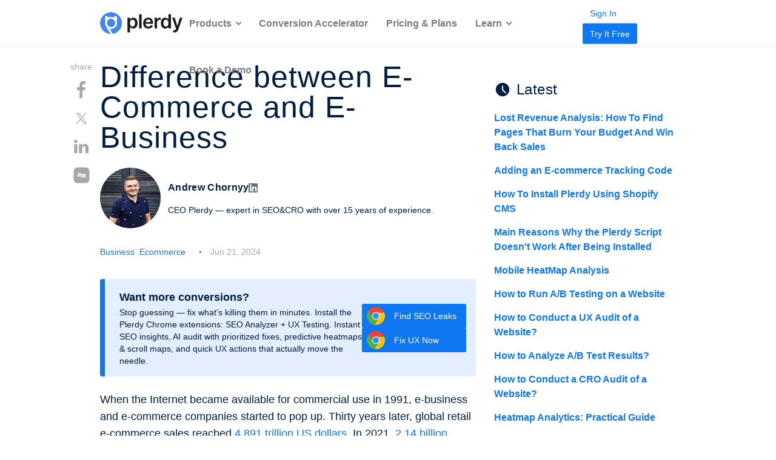

--- FILE ---
content_type: text/html; charset=UTF-8
request_url: https://www.plerdy.com/blog/e-business-vs-e-commerce/
body_size: 22277
content:
<!DOCTYPE html>

<html class="no-js" dir="ltr" lang="en-US" prefix="og: https://ogp.me/ns#">

<head>

        	<meta charset="UTF-8">
	<meta http-equiv="X-UA-Compatible" content="IE=edge">
	<meta name="viewport" content="width=device-width, initial-scale=1">
	<meta name="facebook-domain-verification" content="zykscnfxq7fozc3u62oxsjhnv2a9kd" />
  <meta name="apple-mobile-web-app-title" content="Plerdy">

	<link rel="profile" href="https://gmpg.org/xfn/11">
  <link rel="shortcut icon" href="/wp-content/themes/twentytwenty/images/favicon/favicon.ico" />
  <link rel="icon" type="image/svg+xml" href="/wp-content/themes/twentytwenty/images/favicon/favicon.svg" />
  <link rel="icon" type="image/png" href="/wp-content/themes/twentytwenty/images/favicon/favicon-96x96.png" sizes="96x96" />
  <link rel="apple-touch-icon" sizes="180x180" href="/wp-content/themes/twentytwenty/images/favicon/apple-touch-icon.png" />
  <link rel="apple-touch-icon" sizes="152x152" href="/wp-content/themes/twentytwenty/images/favicon/apple-touch-icon-152x152.png">
  <link rel="apple-touch-icon" sizes="120x120" href="/wp-content/themes/twentytwenty/images/favicon/apple-touch-icon-120x120.png">
  <link rel="apple-touch-icon" sizes="60x60" href="/wp-content/themes/twentytwenty/images/favicon/apple-touch-icon-60x60.png">
  <link rel="apple-touch-icon" sizes="76x76" href="/wp-content/themes/twentytwenty/images/favicon/apple-touch-icon-76x76.png">
  <link rel="manifest" href="/wp-content/themes/twentytwenty/images/favicon/site.webmanifest" />

	<title>Difference between E-Commerce and E-Business – Plerdy</title>

		<!-- All in One SEO Pro 4.5.4 - aioseo.com -->
		<meta name="description" content="Difference between E-Commerce and E-Business — When the Internet became available for commercial use in 1991, e-business and e-commerce companies star..." />
		<meta name="robots" content="max-snippet:-1, max-image-preview:large, max-video-preview:-1" />
		<link rel="canonical" href="https://www.plerdy.com/blog/e-business-vs-e-commerce/" />
		<meta name="generator" content="All in One SEO Pro (AIOSEO) 4.5.4" />
		<meta property="og:locale" content="en_US" />
		<meta property="og:site_name" content="Plerdy – tools to improve conversions, usability analysis and SEO." />
		<meta property="og:type" content="article" />
		<meta property="og:title" content="Difference between E-Commerce and E-Business – Plerdy" />
		<meta property="og:description" content="Difference between E-Commerce and E-Business — When the Internet became available for commercial use in 1991, e-business and e-commerce companies star..." />
		<meta property="og:url" content="https://www.plerdy.com/blog/e-business-vs-e-commerce/" />
		<meta property="og:image" content="https://www.plerdy.com/wp-content/uploads/2021/09/e-commerce-e-business.jpg" />
		<meta property="og:image:secure_url" content="https://www.plerdy.com/wp-content/uploads/2021/09/e-commerce-e-business.jpg" />
		<meta property="og:image:width" content="799" />
		<meta property="og:image:height" content="455" />
		<meta property="article:published_time" content="2024-06-21T09:00:43+00:00" />
		<meta property="article:modified_time" content="2024-06-21T09:45:38+00:00" />
		<meta name="twitter:card" content="summary" />
		<meta name="twitter:title" content="Difference between E-Commerce and E-Business – Plerdy" />
		<meta name="twitter:description" content="Difference between E-Commerce and E-Business — When the Internet became available for commercial use in 1991, e-business and e-commerce companies star..." />
		<meta name="twitter:image" content="https://www.plerdy.com/wp-content/uploads/2021/09/e-commerce-e-business.jpg" />
		<script type="application/ld+json" class="aioseo-schema">
			{"@context":"https:\/\/schema.org","@graph":[{"@type":"BlogPosting","@id":"https:\/\/www.plerdy.com\/blog\/e-business-vs-e-commerce\/#blogposting","name":"Difference between E-Commerce and E-Business \u2013 Plerdy","headline":"Difference between E-Commerce and E-Business","author":{"@id":"https:\/\/www.plerdy.com\/blog\/author\/admin\/#author"},"publisher":{"@id":"https:\/\/www.plerdy.com\/#organization"},"image":{"@type":"ImageObject","url":"https:\/\/www.plerdy.com\/wp-content\/uploads\/2021\/09\/e-commerce-e-business.jpg","width":799,"height":455,"caption":"Difference between E-Commerce and E-Business - 00000"},"datePublished":"2024-06-21T12:00:43+03:00","dateModified":"2024-06-21T12:45:38+03:00","inLanguage":"en-US","mainEntityOfPage":{"@id":"https:\/\/www.plerdy.com\/blog\/e-business-vs-e-commerce\/#webpage"},"isPartOf":{"@id":"https:\/\/www.plerdy.com\/blog\/e-business-vs-e-commerce\/#webpage"},"articleSection":"Business, Ecommerce, USA, pll_247752477524775"},{"@type":"BreadcrumbList","@id":"https:\/\/www.plerdy.com\/blog\/e-business-vs-e-commerce\/#breadcrumblist","itemListElement":[{"@type":"ListItem","@id":"https:\/\/www.plerdy.com\/#listItem","position":1,"name":"Home","item":"https:\/\/www.plerdy.com\/","nextItem":"https:\/\/www.plerdy.com\/blog\/e-business-vs-e-commerce\/#listItem"},{"@type":"ListItem","@id":"https:\/\/www.plerdy.com\/blog\/e-business-vs-e-commerce\/#listItem","position":2,"name":"Difference between E-Commerce and E-Business","previousItem":"https:\/\/www.plerdy.com\/#listItem"}]},{"@type":"Organization","@id":"https:\/\/www.plerdy.com\/#organization","name":"Plerdy","url":"https:\/\/www.plerdy.com\/"},{"@type":"Person","@id":"https:\/\/www.plerdy.com\/blog\/author\/admin\/#author","url":"https:\/\/www.plerdy.com\/blog\/author\/admin\/","name":"Andrew Chornyy","image":{"@type":"ImageObject","@id":"https:\/\/www.plerdy.com\/blog\/e-business-vs-e-commerce\/#authorImage","url":"https:\/\/secure.gravatar.com\/avatar\/5e035a62f22e013b8ecc407e7bc9640f?s=96&d=monsterid&r=g","width":96,"height":96,"caption":"Andrew Chornyy"}},{"@type":"WebPage","@id":"https:\/\/www.plerdy.com\/blog\/e-business-vs-e-commerce\/#webpage","url":"https:\/\/www.plerdy.com\/blog\/e-business-vs-e-commerce\/","name":"Difference between E-Commerce and E-Business \u2013 Plerdy","description":"Difference between E-Commerce and E-Business \u2014 When the Internet became available for commercial use in 1991, e-business and e-commerce companies star...","inLanguage":"en-US","isPartOf":{"@id":"https:\/\/www.plerdy.com\/#website"},"breadcrumb":{"@id":"https:\/\/www.plerdy.com\/blog\/e-business-vs-e-commerce\/#breadcrumblist"},"author":{"@id":"https:\/\/www.plerdy.com\/blog\/author\/admin\/#author"},"creator":{"@id":"https:\/\/www.plerdy.com\/blog\/author\/admin\/#author"},"image":{"@type":"ImageObject","url":"https:\/\/www.plerdy.com\/wp-content\/uploads\/2021\/09\/e-commerce-e-business.jpg","@id":"https:\/\/www.plerdy.com\/blog\/e-business-vs-e-commerce\/#mainImage","width":799,"height":455,"caption":"Difference between E-Commerce and E-Business - 00000"},"primaryImageOfPage":{"@id":"https:\/\/www.plerdy.com\/blog\/e-business-vs-e-commerce\/#mainImage"},"datePublished":"2024-06-21T12:00:43+03:00","dateModified":"2024-06-21T12:45:38+03:00"},{"@type":"WebSite","@id":"https:\/\/www.plerdy.com\/#website","url":"https:\/\/www.plerdy.com\/","name":"Plerdy","description":"tools to improve conversions, usability analysis and SEO.","inLanguage":"en-US","publisher":{"@id":"https:\/\/www.plerdy.com\/#organization"}}]}
		</script>
		<!-- All in One SEO Pro -->

    <script src="https://ajax.googleapis.com/ajax/libs/jquery/3.6.0/jquery.min.js"></script>
    <style id='classic-theme-styles-inline-css'>
/*! This file is auto-generated */
.wp-block-button__link{color:#fff;background-color:#32373c;border-radius:9999px;box-shadow:none;text-decoration:none;padding:calc(.667em + 2px) calc(1.333em + 2px);font-size:1.125em}.wp-block-file__button{background:#32373c;color:#fff;text-decoration:none}
</style>
<style id='global-styles-inline-css'>
body{--wp--preset--color--black: #000000;--wp--preset--color--cyan-bluish-gray: #abb8c3;--wp--preset--color--white: #ffffff;--wp--preset--color--pale-pink: #f78da7;--wp--preset--color--vivid-red: #cf2e2e;--wp--preset--color--luminous-vivid-orange: #ff6900;--wp--preset--color--luminous-vivid-amber: #fcb900;--wp--preset--color--light-green-cyan: #7bdcb5;--wp--preset--color--vivid-green-cyan: #00d084;--wp--preset--color--pale-cyan-blue: #8ed1fc;--wp--preset--color--vivid-cyan-blue: #0693e3;--wp--preset--color--vivid-purple: #9b51e0;--wp--preset--color--accent: #0E77F1;--wp--preset--color--primary: #000000;--wp--preset--color--secondary: #6d6d6d;--wp--preset--color--subtle-background: #dcd7ca;--wp--preset--color--background: #f5efe0;--wp--preset--gradient--vivid-cyan-blue-to-vivid-purple: linear-gradient(135deg,rgba(6,147,227,1) 0%,rgb(155,81,224) 100%);--wp--preset--gradient--light-green-cyan-to-vivid-green-cyan: linear-gradient(135deg,rgb(122,220,180) 0%,rgb(0,208,130) 100%);--wp--preset--gradient--luminous-vivid-amber-to-luminous-vivid-orange: linear-gradient(135deg,rgba(252,185,0,1) 0%,rgba(255,105,0,1) 100%);--wp--preset--gradient--luminous-vivid-orange-to-vivid-red: linear-gradient(135deg,rgba(255,105,0,1) 0%,rgb(207,46,46) 100%);--wp--preset--gradient--very-light-gray-to-cyan-bluish-gray: linear-gradient(135deg,rgb(238,238,238) 0%,rgb(169,184,195) 100%);--wp--preset--gradient--cool-to-warm-spectrum: linear-gradient(135deg,rgb(74,234,220) 0%,rgb(151,120,209) 20%,rgb(207,42,186) 40%,rgb(238,44,130) 60%,rgb(251,105,98) 80%,rgb(254,248,76) 100%);--wp--preset--gradient--blush-light-purple: linear-gradient(135deg,rgb(255,206,236) 0%,rgb(152,150,240) 100%);--wp--preset--gradient--blush-bordeaux: linear-gradient(135deg,rgb(254,205,165) 0%,rgb(254,45,45) 50%,rgb(107,0,62) 100%);--wp--preset--gradient--luminous-dusk: linear-gradient(135deg,rgb(255,203,112) 0%,rgb(199,81,192) 50%,rgb(65,88,208) 100%);--wp--preset--gradient--pale-ocean: linear-gradient(135deg,rgb(255,245,203) 0%,rgb(182,227,212) 50%,rgb(51,167,181) 100%);--wp--preset--gradient--electric-grass: linear-gradient(135deg,rgb(202,248,128) 0%,rgb(113,206,126) 100%);--wp--preset--gradient--midnight: linear-gradient(135deg,rgb(2,3,129) 0%,rgb(40,116,252) 100%);--wp--preset--font-size--small: 18px;--wp--preset--font-size--medium: 20px;--wp--preset--font-size--large: 26.25px;--wp--preset--font-size--x-large: 42px;--wp--preset--font-size--normal: 21px;--wp--preset--font-size--larger: 32px;--wp--preset--spacing--20: 0.44rem;--wp--preset--spacing--30: 0.67rem;--wp--preset--spacing--40: 1rem;--wp--preset--spacing--50: 1.5rem;--wp--preset--spacing--60: 2.25rem;--wp--preset--spacing--70: 3.38rem;--wp--preset--spacing--80: 5.06rem;--wp--preset--shadow--natural: 6px 6px 9px rgba(0, 0, 0, 0.2);--wp--preset--shadow--deep: 12px 12px 50px rgba(0, 0, 0, 0.4);--wp--preset--shadow--sharp: 6px 6px 0px rgba(0, 0, 0, 0.2);--wp--preset--shadow--outlined: 6px 6px 0px -3px rgba(255, 255, 255, 1), 6px 6px rgba(0, 0, 0, 1);--wp--preset--shadow--crisp: 6px 6px 0px rgba(0, 0, 0, 1);}:where(.is-layout-flex){gap: 0.5em;}:where(.is-layout-grid){gap: 0.5em;}body .is-layout-flex{display: flex;}body .is-layout-flex{flex-wrap: wrap;align-items: center;}body .is-layout-flex > *{margin: 0;}body .is-layout-grid{display: grid;}body .is-layout-grid > *{margin: 0;}:where(.wp-block-columns.is-layout-flex){gap: 2em;}:where(.wp-block-columns.is-layout-grid){gap: 2em;}:where(.wp-block-post-template.is-layout-flex){gap: 1.25em;}:where(.wp-block-post-template.is-layout-grid){gap: 1.25em;}.has-black-color{color: var(--wp--preset--color--black) !important;}.has-cyan-bluish-gray-color{color: var(--wp--preset--color--cyan-bluish-gray) !important;}.has-white-color{color: var(--wp--preset--color--white) !important;}.has-pale-pink-color{color: var(--wp--preset--color--pale-pink) !important;}.has-vivid-red-color{color: var(--wp--preset--color--vivid-red) !important;}.has-luminous-vivid-orange-color{color: var(--wp--preset--color--luminous-vivid-orange) !important;}.has-luminous-vivid-amber-color{color: var(--wp--preset--color--luminous-vivid-amber) !important;}.has-light-green-cyan-color{color: var(--wp--preset--color--light-green-cyan) !important;}.has-vivid-green-cyan-color{color: var(--wp--preset--color--vivid-green-cyan) !important;}.has-pale-cyan-blue-color{color: var(--wp--preset--color--pale-cyan-blue) !important;}.has-vivid-cyan-blue-color{color: var(--wp--preset--color--vivid-cyan-blue) !important;}.has-vivid-purple-color{color: var(--wp--preset--color--vivid-purple) !important;}.has-black-background-color{background-color: var(--wp--preset--color--black) !important;}.has-cyan-bluish-gray-background-color{background-color: var(--wp--preset--color--cyan-bluish-gray) !important;}.has-white-background-color{background-color: var(--wp--preset--color--white) !important;}.has-pale-pink-background-color{background-color: var(--wp--preset--color--pale-pink) !important;}.has-vivid-red-background-color{background-color: var(--wp--preset--color--vivid-red) !important;}.has-luminous-vivid-orange-background-color{background-color: var(--wp--preset--color--luminous-vivid-orange) !important;}.has-luminous-vivid-amber-background-color{background-color: var(--wp--preset--color--luminous-vivid-amber) !important;}.has-light-green-cyan-background-color{background-color: var(--wp--preset--color--light-green-cyan) !important;}.has-vivid-green-cyan-background-color{background-color: var(--wp--preset--color--vivid-green-cyan) !important;}.has-pale-cyan-blue-background-color{background-color: var(--wp--preset--color--pale-cyan-blue) !important;}.has-vivid-cyan-blue-background-color{background-color: var(--wp--preset--color--vivid-cyan-blue) !important;}.has-vivid-purple-background-color{background-color: var(--wp--preset--color--vivid-purple) !important;}.has-black-border-color{border-color: var(--wp--preset--color--black) !important;}.has-cyan-bluish-gray-border-color{border-color: var(--wp--preset--color--cyan-bluish-gray) !important;}.has-white-border-color{border-color: var(--wp--preset--color--white) !important;}.has-pale-pink-border-color{border-color: var(--wp--preset--color--pale-pink) !important;}.has-vivid-red-border-color{border-color: var(--wp--preset--color--vivid-red) !important;}.has-luminous-vivid-orange-border-color{border-color: var(--wp--preset--color--luminous-vivid-orange) !important;}.has-luminous-vivid-amber-border-color{border-color: var(--wp--preset--color--luminous-vivid-amber) !important;}.has-light-green-cyan-border-color{border-color: var(--wp--preset--color--light-green-cyan) !important;}.has-vivid-green-cyan-border-color{border-color: var(--wp--preset--color--vivid-green-cyan) !important;}.has-pale-cyan-blue-border-color{border-color: var(--wp--preset--color--pale-cyan-blue) !important;}.has-vivid-cyan-blue-border-color{border-color: var(--wp--preset--color--vivid-cyan-blue) !important;}.has-vivid-purple-border-color{border-color: var(--wp--preset--color--vivid-purple) !important;}.has-vivid-cyan-blue-to-vivid-purple-gradient-background{background: var(--wp--preset--gradient--vivid-cyan-blue-to-vivid-purple) !important;}.has-light-green-cyan-to-vivid-green-cyan-gradient-background{background: var(--wp--preset--gradient--light-green-cyan-to-vivid-green-cyan) !important;}.has-luminous-vivid-amber-to-luminous-vivid-orange-gradient-background{background: var(--wp--preset--gradient--luminous-vivid-amber-to-luminous-vivid-orange) !important;}.has-luminous-vivid-orange-to-vivid-red-gradient-background{background: var(--wp--preset--gradient--luminous-vivid-orange-to-vivid-red) !important;}.has-very-light-gray-to-cyan-bluish-gray-gradient-background{background: var(--wp--preset--gradient--very-light-gray-to-cyan-bluish-gray) !important;}.has-cool-to-warm-spectrum-gradient-background{background: var(--wp--preset--gradient--cool-to-warm-spectrum) !important;}.has-blush-light-purple-gradient-background{background: var(--wp--preset--gradient--blush-light-purple) !important;}.has-blush-bordeaux-gradient-background{background: var(--wp--preset--gradient--blush-bordeaux) !important;}.has-luminous-dusk-gradient-background{background: var(--wp--preset--gradient--luminous-dusk) !important;}.has-pale-ocean-gradient-background{background: var(--wp--preset--gradient--pale-ocean) !important;}.has-electric-grass-gradient-background{background: var(--wp--preset--gradient--electric-grass) !important;}.has-midnight-gradient-background{background: var(--wp--preset--gradient--midnight) !important;}.has-small-font-size{font-size: var(--wp--preset--font-size--small) !important;}.has-medium-font-size{font-size: var(--wp--preset--font-size--medium) !important;}.has-large-font-size{font-size: var(--wp--preset--font-size--large) !important;}.has-x-large-font-size{font-size: var(--wp--preset--font-size--x-large) !important;}
.wp-block-navigation a:where(:not(.wp-element-button)){color: inherit;}
:where(.wp-block-post-template.is-layout-flex){gap: 1.25em;}:where(.wp-block-post-template.is-layout-grid){gap: 1.25em;}
:where(.wp-block-columns.is-layout-flex){gap: 2em;}:where(.wp-block-columns.is-layout-grid){gap: 2em;}
.wp-block-pullquote{font-size: 1.5em;line-height: 1.6;}
</style>
<style id='rocket-lazyload-inline-css'>
.rll-youtube-player{position:relative;padding-bottom:56.23%;height:0;overflow:hidden;max-width:100%;}.rll-youtube-player:focus-within{outline: 2px solid currentColor;outline-offset: 5px;}.rll-youtube-player iframe{position:absolute;top:0;left:0;width:100%;height:100%;z-index:100;background:0 0}.rll-youtube-player img{bottom:0;display:block;left:0;margin:auto;max-width:100%;width:100%;position:absolute;right:0;top:0;border:none;height:auto;-webkit-transition:.4s all;-moz-transition:.4s all;transition:.4s all}.rll-youtube-player img:hover{-webkit-filter:brightness(75%)}.rll-youtube-player .play{height:100%;width:100%;left:0;top:0;position:absolute;background:url(https://www.plerdy.com/wp-content/plugins/rocket-lazy-load/assets/img/youtube.png) no-repeat center;background-color: transparent !important;cursor:pointer;border:none;}.wp-embed-responsive .wp-has-aspect-ratio .rll-youtube-player{position:absolute;padding-bottom:0;width:100%;height:100%;top:0;bottom:0;left:0;right:0}
</style>
<link rel='stylesheet' id='wpo_min-header-0-css' href='https://www.plerdy.com/wp-content/cache/wpo-minify/1768894631/assets/wpo-minify-header-56a62226.min.css' media='all' />
<script id="wpo_min-header-0-js-extra">
var misha = {"ajaxurl":"https:\/\/www.plerdy.com\/wp-admin\/admin-ajax.php"};
</script>
<script defer src="https://www.plerdy.com/wp-content/cache/wpo-minify/1768894631/assets/wpo-minify-header-6c0828fe.min.js" id="wpo_min-header-0-js"></script>
<link rel="https://api.w.org/" href="https://www.plerdy.com/wp-json/" /><link rel="alternate" type="application/json" href="https://www.plerdy.com/wp-json/wp/v2/posts/200024775" /><link rel="EditURI" type="application/rsd+xml" title="RSD" href="https://www.plerdy.com/xmlrpc.php?rsd" />
<meta name="generator" content="WordPress 6.5.3" />
<link rel="alternate" type="application/json+oembed" href="https://www.plerdy.com/wp-json/oembed/1.0/embed?url=https%3A%2F%2Fwww.plerdy.com%2Fblog%2Fe-business-vs-e-commerce%2F" />
<link rel="alternate" type="text/xml+oembed" href="https://www.plerdy.com/wp-json/oembed/1.0/embed?url=https%3A%2F%2Fwww.plerdy.com%2Fblog%2Fe-business-vs-e-commerce%2F&#038;format=xml" />
        <script>
		(function(w,d,t,r,u){var f,n,i;w[u]=w[u]||[],f=function(){
			var o={ti:"199015165",
				enableAutoSpaTracking: false,
				tm:"wpp_1.0.5"};
			o.q=w[u],w[u]=new UET(o),w[u].push("pageLoad")},
			n=d.createElement(t),n.src=r,n.async=1,n.onload=n.onreadystatechange=function()
			{var s=this.readyState;s&&s!=="loaded"&&s!=="complete"||(f(),n.onload=n.onreadystatechange=null)},i=d.getElementsByTagName(t)[0],i.parentNode.insertBefore(n,i)})(window,document,"script","//bat.bing.com/bat.js","uetq");
		</script>
	<script>
		document.documentElement.className = document.documentElement.className.replace('no-js', 'js');
	</script>
<link rel="alternate" hreflang="x-default" href="https://www.plerdy.com/blog/e-business-vs-e-commerce/" />
<link rel="alternate" hreflang="en-US" href="https://www.plerdy.com/blog/e-business-vs-e-commerce/" />
<link rel="alternate" hreflang="es-ES" href="https://www.plerdy.com/es/" />
<link rel="alternate" hreflang="ru-RU" href="https://www.plerdy.com/ru/" />
<link rel="alternate" hreflang="pl-PL" href="https://www.plerdy.com/pl/" />
<link rel="alternate" hreflang="pt-PT" href="https://www.plerdy.com/pt/" />
<link rel="alternate" hreflang="uk" href="https://www.plerdy.com/ua/" />
<link rel="alternate" hreflang="fr-FR" href="https://www.plerdy.com/fr/" />
<noscript><style id="rocket-lazyload-nojs-css">.rll-youtube-player, [data-lazy-src]{display:none !important;}</style></noscript>
	
	
  
	
  
	<script async src="https://www.googletagmanager.com/gtag/js?id=G-15X5JYHSHC"></script>
	<script>
		window.dataLayer = window.dataLayer || [];
		function gtag() { dataLayer.push(arguments); }
		gtag('js', new Date());

		gtag('config', 'G-15X5JYHSHC', {
			'send_page_view': false,
			'custom_map': { 'dimension1': 'ga_session_id' }
		});

		function setCustomPlerdyVisitorId() {
			gtag('get', 'G-15X5JYHSHC', 'session_id', function (sessionId) {
				if (sessionId) {
					// Send Session ID to GA4
					gtag('event', 'set_session_id', { 'ga_session_id': sessionId });

					// Send Session ID to Plerdy
					window.customPlerdyVisitorId = sessionId;
					console.log('Custom Plerdy Visitor ID:', customPlerdyVisitorId);

					// Send Page View event after Session ID is set
					gtag('event', 'page_view');
				} else {
					setTimeout(setCustomPlerdyVisitorId, 500);
				}
			});
		}

		setCustomPlerdyVisitorId();
	</script>

  	<script type="text/javascript">
		var _suid = 278;
	</script>
	<script async type="text/javascript" src="https://a.plerdy.com/public/js/click/plerdy_ab.js?v=8bf933f"></script>
	
<script data-cfasync="false" nonce="f5a4a64b-cd9c-4726-88ad-5106d5cb7ba0">try{(function(w,d){!function(j,k,l,m){if(j.zaraz)console.error("zaraz is loaded twice");else{j[l]=j[l]||{};j[l].executed=[];j.zaraz={deferred:[],listeners:[]};j.zaraz._v="5874";j.zaraz._n="f5a4a64b-cd9c-4726-88ad-5106d5cb7ba0";j.zaraz.q=[];j.zaraz._f=function(n){return async function(){var o=Array.prototype.slice.call(arguments);j.zaraz.q.push({m:n,a:o})}};for(const p of["track","set","debug"])j.zaraz[p]=j.zaraz._f(p);j.zaraz.init=()=>{var q=k.getElementsByTagName(m)[0],r=k.createElement(m),s=k.getElementsByTagName("title")[0];s&&(j[l].t=k.getElementsByTagName("title")[0].text);j[l].x=Math.random();j[l].w=j.screen.width;j[l].h=j.screen.height;j[l].j=j.innerHeight;j[l].e=j.innerWidth;j[l].l=j.location.href;j[l].r=k.referrer;j[l].k=j.screen.colorDepth;j[l].n=k.characterSet;j[l].o=(new Date).getTimezoneOffset();if(j.dataLayer)for(const t of Object.entries(Object.entries(dataLayer).reduce((u,v)=>({...u[1],...v[1]}),{})))zaraz.set(t[0],t[1],{scope:"page"});j[l].q=[];for(;j.zaraz.q.length;){const w=j.zaraz.q.shift();j[l].q.push(w)}r.defer=!0;for(const x of[localStorage,sessionStorage])Object.keys(x||{}).filter(z=>z.startsWith("_zaraz_")).forEach(y=>{try{j[l]["z_"+y.slice(7)]=JSON.parse(x.getItem(y))}catch{j[l]["z_"+y.slice(7)]=x.getItem(y)}});r.referrerPolicy="origin";r.src="/cdn-cgi/zaraz/s.js?z="+btoa(encodeURIComponent(JSON.stringify(j[l])));q.parentNode.insertBefore(r,q)};["complete","interactive"].includes(k.readyState)?zaraz.init():j.addEventListener("DOMContentLoaded",zaraz.init)}}(w,d,"zarazData","script");window.zaraz._p=async d$=>new Promise(ea=>{if(d$){d$.e&&d$.e.forEach(eb=>{try{const ec=d.querySelector("script[nonce]"),ed=ec?.nonce||ec?.getAttribute("nonce"),ee=d.createElement("script");ed&&(ee.nonce=ed);ee.innerHTML=eb;ee.onload=()=>{d.head.removeChild(ee)};d.head.appendChild(ee)}catch(ef){console.error(`Error executing script: ${eb}\n`,ef)}});Promise.allSettled((d$.f||[]).map(eg=>fetch(eg[0],eg[1])))}ea()});zaraz._p({"e":["(function(w,d){})(window,document)"]});})(window,document)}catch(e){throw fetch("/cdn-cgi/zaraz/t"),e;};</script></head>


<body class="post-template-default single single-post postid-200024775 single-format-standard wp-embed-responsive singular enable-search-modal has-post-thumbnail has-single-pagination showing-comments show-avatars footer-top-visible" data-language="en"
	data-support="cookTrue">

	
	
	<header id="site-header" class="header-footer-group" role="banner">
							
				<span class="bg-scrol-js"></span>
       <div class="container">
       
              <div class="row_header" id="layoutContainer">

                <div class="col_left">
					<div class="logo">
													<a title="All-in-One Conversion Rate Optimization Platform" href="https://www.plerdy.com/">
								<img alt="All-in-One Conversion Rate Optimization Platform" src="/wp-content/themes/twentytwenty/images/icons/plerdy-logo-black.svg">
							</a>
											</div>
				</div>
				                <div class="burger_menu">
                    <div class="tras"></div>
					<button class="burger_btn">Menu</button>
					<div class="col_center col_center_new--desk">
						<div class="menu-%d0%bc%d0%b5%d0%bd%d1%8e-en-container"><ul id="menu-%d0%bc%d0%b5%d0%bd%d1%8e-en" class="menu"><li id="menu-item-70" class="menu-item menu-item-type-custom menu-item-object-custom menu-item-has-children menu-item-70"><a href="#">Products</a><span class="icon"></span>
<ul class="sub-menu">
	<li id="menu-item-91" class="menu-item menu-item-type-post_type menu-item-object-page menu-item-91"><a href="https://www.plerdy.com/heatmap/">Website Heatmap Tool</a></li>
	<li id="menu-item-105" class="menu-item menu-item-type-post_type menu-item-object-page menu-item-105"><a href="https://www.plerdy.com/user-session-recordings/">Session Replay Software</a></li>
	<li id="menu-item-92" class="menu-item menu-item-type-post_type menu-item-object-page menu-item-92"><a href="https://www.plerdy.com/smart-forms/">Pop-Up Software</a></li>
	<li id="menu-item-107" class="menu-item menu-item-type-post_type menu-item-object-page menu-item-107"><a href="https://www.plerdy.com/e-commerce-sales-performance/">Ecommerce Analytics</a></li>
	<li id="menu-item-200017192" class="menu-item menu-item-type-post_type menu-item-object-page menu-item-200017192"><a href="https://www.plerdy.com/website-feedback-tool/">Website Feedback Tool</a></li>
	<li id="menu-item-106" class="menu-item menu-item-type-post_type menu-item-object-page menu-item-106"><a href="https://www.plerdy.com/event-goals-tracking/">Event Tracking Tools</a></li>
	<li id="menu-item-111" class="menu-item menu-item-type-post_type menu-item-object-page menu-item-111"><a href="https://www.plerdy.com/conversion-funnel/">Website Funnel Analysis</a></li>
	<li id="menu-item-300056841" class="menu-item menu-item-type-post_type menu-item-object-page menu-item-300056841"><a href="https://www.plerdy.com/ab-testing-tool/">A/B Testing Tool</a></li>
	<li id="menu-item-104" class="menu-item menu-item-type-post_type menu-item-object-page menu-item-104"><a href="https://www.plerdy.com/seo-alerts/">SEO Checker</a></li>
	<li id="menu-item-300052142" class="menu-item menu-item-type-post_type menu-item-object-page menu-item-300052142"><a href="https://www.plerdy.com/serp-checker/">SERP Checker</a></li>
	<li id="menu-item-300055293" class="menu-item menu-item-type-post_type menu-item-object-page menu-item-300055293"><a href="https://www.plerdy.com/ai-ux-assistant/">UX Assistant</a></li>
	<li id="menu-item-300075481" class="menu-item menu-item-type-custom menu-item-object-custom menu-item-300075481"><a href="/website-seo-checker-extension/">Chrome SEO Analyzer</a></li>
</ul>
</li>
<li id="menu-item-300078037" class="menu-item menu-item-type-post_type menu-item-object-page menu-item-300078037"><a href="https://www.plerdy.com/cro-service/">Conversion Accelerator</a></li>
<li id="menu-item-300043074" class="menu-item menu-item-type-post_type menu-item-object-page menu-item-300043074"><a href="https://www.plerdy.com/pricing/">Pricing &#038; Plans</a></li>
<li id="menu-item-73" class="menu-item menu-item-type-custom menu-item-object-custom menu-item-has-children menu-item-73"><a href="#">Learn</a><span class="icon"></span>
<ul class="sub-menu">
	<li id="menu-item-300029608" class="menu-item menu-item-type-taxonomy menu-item-object-category menu-item-300029608"><a href="https://www.plerdy.com/blog/category/digital-marketing/">Digital marketing</a></li>
	<li id="menu-item-300055464" class="menu-item menu-item-type-custom menu-item-object-custom menu-item-300055464"><a href="https://www.plerdy.com/blog/category/content-marketing/">Content Marketing</a></li>
	<li id="menu-item-300029611" class="menu-item menu-item-type-taxonomy menu-item-object-category current-post-ancestor current-menu-parent current-post-parent menu-item-300029611"><a href="https://www.plerdy.com/blog/category/online-sales/">Ecommerce</a></li>
	<li id="menu-item-300029678" class="menu-item menu-item-type-taxonomy menu-item-object-category current-post-ancestor current-menu-parent current-post-parent menu-item-300029678"><a href="https://www.plerdy.com/blog/category/business/">Business</a></li>
	<li id="menu-item-300029610" class="menu-item menu-item-type-taxonomy menu-item-object-category menu-item-300029610"><a href="https://www.plerdy.com/blog/category/seo-blog/">SEO</a></li>
	<li id="menu-item-300055463" class="menu-item menu-item-type-custom menu-item-object-custom menu-item-300055463"><a href="https://www.plerdy.com/blog/category/web-design/">Web Design</a></li>
	<li id="menu-item-300029679" class="menu-item menu-item-type-taxonomy menu-item-object-category menu-item-300029679"><a href="https://www.plerdy.com/blog/category/seo_service/">Tools</a></li>
	<li id="menu-item-300029697" class="menu-item menu-item-type-taxonomy menu-item-object-category menu-item-300029697"><a href="https://www.plerdy.com/blog/category/ebooks/">EBooks</a></li>
	<li id="menu-item-300029680" class="menu-item menu-item-type-taxonomy menu-item-object-category menu-item-300029680"><a href="https://www.plerdy.com/blog/category/google-analytics/">Analytics</a></li>
	<li id="menu-item-300029612" class="menu-item menu-item-type-taxonomy menu-item-object-category menu-item-300029612"><a href="https://www.plerdy.com/blog/category/guide/">Guide</a></li>
	<li id="menu-item-300029681" class="menu-item menu-item-type-taxonomy menu-item-object-category menu-item-300029681"><a href="https://www.plerdy.com/blog/category/cases/">Cases</a></li>
	<li id="menu-item-300055466" class="menu-item menu-item-type-custom menu-item-object-custom menu-item-300055466"><a href="https://www.plerdy.com/blog/category/on-page-seo/">On-page SEO</a></li>
	<li id="menu-item-300029682" class="menu-item menu-item-type-taxonomy menu-item-object-category menu-item-300029682"><a href="https://www.plerdy.com/blog/category/news/">News</a></li>
	<li id="menu-item-300029609" class="menu-item menu-item-type-taxonomy menu-item-object-category menu-item-300029609"><a href="https://www.plerdy.com/blog/category/usability/">User Experience (UX)</a></li>
	<li id="menu-item-300040157" class="menu-item menu-item-type-custom menu-item-object-custom menu-item-300040157"><a href="https://www.plerdy.com/blog/">All Articles</a></li>
	<li id="menu-item-300077015" class="menu-item menu-item-type-post_type menu-item-object-page menu-item-300077015"><a href="https://www.plerdy.com/check/">Website Checklists Hub</a></li>
	<li id="menu-item-300029250" class="menu-item menu-item-type-post_type menu-item-object-page menu-item-300029250"><a href="https://www.plerdy.com/start-ux-game/">UX Game</a></li>
	<li id="menu-item-300035370" class="menu-item menu-item-type-post_type menu-item-object-page menu-item-300035370"><a href="https://www.plerdy.com/free-tools/">Free tools</a></li>
	<li id="menu-item-300057921" class="menu-item menu-item-type-post_type menu-item-object-page menu-item-300057921"><a href="https://www.plerdy.com/glossary/">Marketing Glossary</a></li>
	<li id="menu-item-300059692" class="menu-item menu-item-type-post_type menu-item-object-page menu-item-300059692"><a href="https://www.plerdy.com/google-analytics-4-course/">Google Analytics 4 Course</a></li>
	<li id="menu-item-300058273" class="menu-item menu-item-type-post_type menu-item-object-page menu-item-300058273"><a href="https://www.plerdy.com/how-to-make-money-with-the-plerdy-affiliate-program/">Affiliate Program</a></li>
	<li id="menu-item-300040129" class="menu-item menu-item-type-custom menu-item-object-custom menu-item-300040129"><a href="https://chromewebstore.google.com/detail/plerdy-seo-analyzer/cokmobldpihbibodplbdfhkbiibganfh">Plerdy SEO Analyzer</a></li>
	<li id="menu-item-300077372" class="menu-item menu-item-type-custom menu-item-object-custom menu-item-300077372"><a href="https://chromewebstore.google.com/detail/plerdy-ux-usability-testi/cdbneippcpjnpjenabkgfljgpjmamobg">Plerdy UX &#038; Usability Testing</a></li>
</ul>
</li>
<li id="menu-item-300038035" class="menu-item menu-item-type-post_type menu-item-object-page menu-item-300038035"><a href="https://www.plerdy.com/book-a-call/">Book a Demo</a></li>
</ul></div>
            <div class="col_right col_right--mob pjs-colheader-right-mob">
              
            </div>
					</div>
					<div class="col_right col_right--desk pjs-colheader-right-desk">
						<a class="btn btn_blue_txt" target="_blank" href="https://a.plerdy.com/auth/login">
							Sign In						</a>
						<a id="try_it_free" class="btn btn_blue" target="_blank" href="https://a.plerdy.com/auth/register">
							Try It Free						</a>
					</div>
                    </div>
				   
                <script>
                    document.addEventListener("DOMContentLoaded", function () {
    var burgerBtn = document.querySelector('.burger_btn');
    var menuContent = document.querySelector('.burger_menu .col_center');
    var body = document.body;

    if (burgerBtn && menuContent) {
        burgerBtn.addEventListener('click', function () {
            var isMenuOpen = burgerBtn.classList.contains('open');
            var ancestorElement = document.querySelector(".current-menu-ancestor");

            menuContent.style.display = isMenuOpen ? 'none' : 'block';

            if (isMenuOpen) {
                burgerBtn.style.backgroundImage = 'url(/wp-content/themes/twentytwenty/images/menu/mobile_menu.svg)';
                burgerBtn.classList.remove('open');
                body.classList.remove('no-scroll');
            } else {
                burgerBtn.style.backgroundImage = 'url(/wp-content/themes/twentytwenty/images/menu/Close.svg)';
                burgerBtn.classList.add('open');
                body.classList.add('no-scroll');

                if (ancestorElement && ancestorElement.querySelector(".sub-menu") && !ancestorElement.classList.contains("sub_menu_open")) {
                  ancestorElement.click();
                }
            }
        });
    }
});

/* document.addEventListener("DOMContentLoaded", function () {
    var colRight = document.querySelector('.col_right');
    var colCenter = document.querySelector('.col_center');

    function moveButtons() {
        colRight.classList.remove('hidden'); 

        if (window.innerWidth < 767) {
            if (colRight && colCenter && !colCenter.contains(colRight)) {
                colCenter.appendChild(colRight);
            }
        } else {
            if (colRight && colCenter.contains(colRight)) {
                document.querySelector('.burger_menu').appendChild(colRight);
            }
        }
    }

    moveButtons();
    window.addEventListener('resize', moveButtons);
}); */

                </script>
			</div>
        </div>
	</header>
<link rel='stylesheet' href='/wp-content/themes/twentytwenty/assets/css/style_single.css?ver=1.8' media='all' />









<section class="category_article">
  <div class="container">
    <div class="row_article">

    </div>
  </div>
</section>


<section class="main_article ">
  <div class="container">
    <div class="row_single">
      <div class="left_share">
        <ul class="share-list share-list-singular">
          <li class="soc_share">
            <span></span>
          </li>
          <li class="soc_f">
            <a target="_blank"
              href='https://www.facebook.com/sharer.php?u=www.plerdy.com/blog/e-business-vs-e-commerce/'
              onclick="ga('send', 'event', 'social', 'fb_share', 'https://www.plerdy.com/blog/e-business-vs-e-commerce/');"></a>
          </li>
          <li class="soc_t">
            <a target="_blank"
              href='https://twitter.com/intent/tweet?url=www.plerdy.com/blog/e-business-vs-e-commerce/'
              data-counturl='https://dev.twitter.com/web/tweet-button'
              onclick="ga('send', 'event', 'social', 'twitter_share', 'https://www.plerdy.com/blog/e-business-vs-e-commerce/');">
            </a>
          </li>
          <li class="soc_l">
            <a target="_blank"
              href='https://www.linkedin.com/shareArticle?url=www.plerdy.com/blog/e-business-vs-e-commerce/'
              onclick="ga('send', 'event', 'social', 'LinkedIn_share', 'https://www.plerdy.com/blog/e-business-vs-e-commerce/');">
            </a>
          </li>
                    <li class="soc_d">
            <a target="_blank"
              href='https://bufferapp.com/add?phase=2%20&amp;url=https://www.plerdy.com/blog/e-business-vs-e-commerce/'
              onclick="ga('send', 'event', 'social', 'digg', 'https://www.plerdy.com/blog/e-business-vs-e-commerce/');">
            </a>
          </li>
                  </ul>
      </div>

      <main id="site-content" role="main">


        





	

	<article data-class=""  class="post-200024775 post type-post status-publish format-standard has-post-thumbnail hentry category-business category-online-sales" id=" post-200024775">

		

			<span class="Ecommerce"></span>
			<header class="entry-header has-text-align-center header-footer-group">
				<div class="entry-header-inner section-inner medium">

					<h1 class="entry-title">Difference between E-Commerce and E-Business</h1>


				
				</div>
			</header>

	
		
<div class="author_article qwe1">
                                            <div class="col_img_a">
                            <img src="/wp-content/themes/twentytwenty/images/about-us/andrew-chornyy.jpg" loading="lazy" alt="Andrew Chornyy - 001">
                           
                        </div>
                        <div class="col_info_a">
                            
                            <div class="name">
                              <a target="_blank" href="/andrew-chornyy/" class="name_link">
                                Andrew Chornyy
                              </a>
                              <div class="b_soc" style="height: 16px;">
                                <a target="_blank" rel="nofollow" href='https://www.linkedin.com/in/andrew-chornyy-61814053/' onclick="ga('send', 'event', 'social', 'LinkedIn_share', 'https://www.plerdy.com/blog/e-business-vs-e-commerce/');"></a>
                            </div></div>

                                                                                      
                                                            <p>CEO Plerdy — expert in SEO&CRO with over 15 years of experience.</p>
                                                        
                        </div>
                                    </div>


        <div class="entry-categories-inner">
          <div class="categories-wrap">
            <a href="https://www.plerdy.com/blog/category/business/" rel="category tag">Business</a> <a href="https://www.plerdy.com/blog/category/online-sales/" rel="category tag">Ecommerce</a>          </div>
							
        
            
		<div class="post-meta-wrapper post-meta-single post-meta-single-top">

			<ul class="post-meta">

				
                                        																				              
								<span class="round_gray round_gray1"></span>
					<li class="post-date meta-wrapper">
						<span class="meta-icon">
							<span class="screen-reader-text">Post date</span>
							<svg class="svg-icon" aria-hidden="true" role="img" focusable="false" xmlns="http://www.w3.org/2000/svg" width="18" height="19" viewBox="0 0 18 19"><path fill="" d="M4.60069444,4.09375 L3.25,4.09375 C2.47334957,4.09375 1.84375,4.72334957 1.84375,5.5 L1.84375,7.26736111 L16.15625,7.26736111 L16.15625,5.5 C16.15625,4.72334957 15.5266504,4.09375 14.75,4.09375 L13.3993056,4.09375 L13.3993056,4.55555556 C13.3993056,5.02154581 13.0215458,5.39930556 12.5555556,5.39930556 C12.0895653,5.39930556 11.7118056,5.02154581 11.7118056,4.55555556 L11.7118056,4.09375 L6.28819444,4.09375 L6.28819444,4.55555556 C6.28819444,5.02154581 5.9104347,5.39930556 5.44444444,5.39930556 C4.97845419,5.39930556 4.60069444,5.02154581 4.60069444,4.55555556 L4.60069444,4.09375 Z M6.28819444,2.40625 L11.7118056,2.40625 L11.7118056,1 C11.7118056,0.534009742 12.0895653,0.15625 12.5555556,0.15625 C13.0215458,0.15625 13.3993056,0.534009742 13.3993056,1 L13.3993056,2.40625 L14.75,2.40625 C16.4586309,2.40625 17.84375,3.79136906 17.84375,5.5 L17.84375,15.875 C17.84375,17.5836309 16.4586309,18.96875 14.75,18.96875 L3.25,18.96875 C1.54136906,18.96875 0.15625,17.5836309 0.15625,15.875 L0.15625,5.5 C0.15625,3.79136906 1.54136906,2.40625 3.25,2.40625 L4.60069444,2.40625 L4.60069444,1 C4.60069444,0.534009742 4.97845419,0.15625 5.44444444,0.15625 C5.9104347,0.15625 6.28819444,0.534009742 6.28819444,1 L6.28819444,2.40625 Z M1.84375,8.95486111 L1.84375,15.875 C1.84375,16.6516504 2.47334957,17.28125 3.25,17.28125 L14.75,17.28125 C15.5266504,17.28125 16.15625,16.6516504 16.15625,15.875 L16.15625,8.95486111 L1.84375,8.95486111 Z" /></svg>						</span>
												<span class="meta-text qwe8">
							Jun 21, 2024						</span>
					</li>
          
          							              
							              				
			</ul><!-- .post-meta -->

		</div><!-- .post-meta-wrapper -->

	        </div>
    
  
    <div class="chrome-banner">
      <div class="chrome-banner__info-wrapp">
        <div class="chrome-banner__title">Want more conversions?</div>
        <p class="chrome-banner__info">Stop guessing — fix what’s killing them in minutes. Install the Plerdy Chrome extensions: SEO Analyzer + UX Testing. Instant SEO insights, AI audit with prioritized fixes, predictive heatmaps & scroll maps, and quick UX actions that actually move the needle.</p>
      </div>
      <div class="chrome-banner__btn-wrapp">
        <a class="chrome-banner__button" target="_blank" rel="noopener noreferrer" href="https://chromewebstore.google.com/detail/plerdy-seo-analyzer/cokmobldpihbibodplbdfhkbiibganfh">
          Find SEO Leaks        </a>
        <a class="chrome-banner__button" target="_blank" rel="noopener noreferrer" href="https://chromewebstore.google.com/detail/plerdy-ux-usability-testi/cdbneippcpjnpjenabkgfljgpjmamobg">
          Fix UX Now        </a>
      </div>
    </div>

		<div style="margin-top:24px" class="post-inner  thin ">

			<div class="entry-content">
				

				<p>When the Internet became available for commercial use in 1991, e-business and e-commerce companies started to pop up. Thirty years later, global retail e-commerce sales reached <a href="https://www.statista.com/statistics/379046/worldwide-retail-e-commerce-sales/" target="_blank" rel="nofollow noopener">4.891 trillion US dollars</a>. In 2021, <a href="https://www.statista.com/statistics/251666/number-of-digital-buyers-worldwide/" target="_blank" rel="nofollow noopener">2.14 billion people worldwide</a> will buy goods or order services online.</p>
<p>The spread of the Internet triggers the rapid growth of e-business vs. e-commerce models. Another factor is the changing buying patterns of consumers who are more likely to buy something online.</p>
<p>Since e-business and e-commerce are extremely powerful today, it’s important to differentiate them. Even though e-business vs. e-commerce has much in common, the differences are significant. That’s why below, we will compare and contrast e-business vs. e-commerce companies and what they do.</p>
<h2>What is E-business?</h2>
<p>An e-business is any company that operates online. Its website promotes products and services, uses a CRM to communicate with customers, and integrates other digital solutions to run business operations.</p>
<p><img fetchpriority="high" decoding="async" class="aligncenter wp-image-24779 size-full" src="https://www.plerdy.com/wp-content/uploads/2021/09/ebusiness.jpg" alt="Difference between E-Commerce and E-Business - 00001" width="800" height="300" srcset="https://www.plerdy.com/wp-content/uploads/2021/09/ebusiness.jpg 800w, https://www.plerdy.com/wp-content/uploads/2021/09/ebusiness-300x113.jpg 300w, https://www.plerdy.com/wp-content/uploads/2021/09/ebusiness-768x288.jpg 768w" sizes="(max-width: 800px) 100vw, 800px" /></p>
<p>To better differentiate between e-business vs. e-commerce, consider the main characteristics of e-businesses.</p>
<ul>
<li><strong>Online niche as a medium</strong>. The online niche is what turns an ordinary business into an e-business. All e-businesses rely on the Internet and its web resources to offer their products or services. They also use web resources to promote their brand and engage more customers who can later order online or buy the promoted products in an offline store.</li>
<li><strong>Online communication</strong>. E-businesses communicate with customers through multiple web channels. They place contact information on the website and provide support via social media profiles, emails, website charts, and other online touchpoints.</li>
</ul>
<h3>E-business Examples</h3>
<p>A real estate agency that conducts business offline but allows customers to view and book different properties on their website is an e-business company. People can leave a request, communicate with a real estate agent, and then decide to view the booked property. Real estate agents use a CRM to view the received requests, filter them, and respond to customers. They may also use other software solutions to track free properties, demand, finances, and other metrics.</p>
<h2>What is E-commerce?</h2>
<p>E-commerce is a business model for selling products and services on the web. Customers can place an order, pay, and arrange the shipment through a website. Only order pickup or delivery happens offline. When e-commerce businesses offer services, they are also highly digitized.</p>
<p><img decoding="async" class="alignnone size-full wp-image-300066637" src="https://www.plerdy.com/wp-content/uploads/2022/05/category-01-min.jpg" alt="Difference between E-Commerce and E-Business - 00002" width="1448" height="828" srcset="https://www.plerdy.com/wp-content/uploads/2022/05/category-01-min.jpg 1448w, https://www.plerdy.com/wp-content/uploads/2022/05/category-01-min-300x172.jpg 300w, https://www.plerdy.com/wp-content/uploads/2022/05/category-01-min-1024x586.jpg 1024w, https://www.plerdy.com/wp-content/uploads/2022/05/category-01-min-768x439.jpg 768w" sizes="(max-width: 1448px) 100vw, 1448px" /></p>
<p>E-commerce businesses fall into several types: B2B, B2C, C2C, and C2B.  Whereas B2B e-commerce companies conduct online transactions and communication between two businesses, B2C e-commerce connects businesses to the final customer. C2C ensures digital transactions between two customers (e.g., eBay web auction marketplace). Consumer to Business (C2B) enables consumers to create products that businesses may be interested in (e.g., logos).</p>
<p>This way, e-commerce companies share the following characteristics:</p>
<ul>
<li><strong>All the processes happen online</strong>. Customers can find products, order, complete the payment, and follow the shipment through the website.</li>
<li><strong>They usually have no offline branches</strong>. Although some e-commerce companies combine online sales with offline sales, the majority don’t have brick-and-mortar stores.</li>
<li><strong>24/7 online support</strong>. E-commerce companies enable consumers to get support at any time.</li>
</ul>
<h3>Ecommerce Business Examples</h3>
<p>E-commerce encompasses all kinds of online stores, marketplaces, platforms, and applications. Here are the most famous of them:</p>
<h4>eBay</h4>
<p>An e-commerce corporation that sells electronics, cars, collectibles, health and beauty products, and other products. It offers B2C and C2C services.</p>
<h4>Apple</h4>
<p>It’s a B2C store of a renowned American technology company that is an official place to buy original Apple products.</p>
<h4>Alibaba</h4>
<p>A Chinese company unites three web stores: Taobao, Tmall, and Alibaba.com. Through its B2B platform, it directly connects suppliers and buyers worldwide.</p>
<h4>Amazon</h4>
<p>A digital platform enables businesses, individual sellers, and manufacturers to sell products to Amazon at a wholesale rate. Later, Amazon markets the products and offers them to buyers.</p>
<h4>Walmart</h4>
<p>A US multinational retail corporation that owns a chain of discount department stores, grocery stores, hypermarkets, and an online marketplace selling basic goods.</p>
<h2>Key Differences Between E-business and E-commerce</h2>
<p>Now, let’s discuss the main differences between e-business and e-commerce companies. E-business refers to any business activity carried out online, while e-commerce is mainly about providing services and products through web marketplaces.</p>
<p>ModelAmbivertExtroverted</p>
<table>
<tbody>
<tr>
<td></td>
<td><strong>E-Business</strong></td>
<td><strong>E-Commerce</strong></td>
</tr>
<tr>
<td><strong>Definition</strong></td>
<td>Running business operations using the Internet</td>
<td>Trading of products and services online</td>
</tr>
<tr>
<td><strong>Level</strong></td>
<td>Broader concept</td>
<td>Subset</td>
</tr>
<tr>
<td><strong>Structure</strong></td>
<td>More complex and extensive</td>
<td>Simpler</td>
</tr>
<tr>
<td><strong>Software required</strong></td>
<td>Website, CRM, ERP, etc.</td>
<td>Website, application</td>
</tr>
<tr>
<td><strong>Offline/Online balance</strong></td>
<td>May involve both offline and online interactions with customers</td>
<td>Focus on online customer interactions</td>
</tr>
<tr>
<td><strong>Internet use</strong></td>
<td>Internet, intranet, and extranet</td>
<td>Only Internet</td>
</tr>
<tr>
<td><strong>ICT use</strong></td>
<td>Uses information and communication technology to make its business processes faster and more efficient</td>
<td>Uses information and communication technology to enable business relationships between consumers and suppliers</td>
</tr>
</tbody>
</table>
<h2>The Advantages of E-business vs. E-commerce</h2>
<p>These two models prevail in the modern business world. Web resources allow companies to reach a broader target audience and make their services more convenient. E-business and e-commerce also have some other valid advantages for each model.</p>
<h3>Advantages of E-business</h3>
<p>First, e-business allows companies to interact with potential and existing customers through multiple channels. The focus shifts from offline touchpoints to more effective online interactions. Companies become less dependent on a physical location and can offer their products and solutions worldwide.</p>
<p>Another tangible advantage of transforming a company to an e-business is the high level of business process automation. To operate online, a business needs to adopt multiple software solutions, including a website, CRM, and ERP. Despite being expensive to implement, these solutions quickly pay off and make the company more profitable.</p>
<h3>Advantages of E-commerce</h3>
<p>E-commerce is one of the cheapest methods to start a business. Build a basic website with a builder and start selling products or services. An offline store would require more investment and effort to open. However, you remain more flexible and agile since you conduct your business digitally.</p>
<p>In e-commerce, you can better tailor the offer to your target audience, simplifying customer engagement and retention. In addition, big data collected about buyers on the launched web store allows for learning their preferences and purchasing habits.</p>
<h2>FAQ: E-Business and E-Commerce Differenct</h2>
<h3>What is E-Commerce?</h3>
<p>Electronic commerce, or just e-commerce, is the term for online product and service transactions. Its main emphasis is on internet platform-based interactions between customers and enterprises.</p>
<h3>What is E-Business?</h3>
<p>E-business, or electronic business, includes integrated procedures a corporation uses to perform business online in addition to online transactions. This covers inside operations like risk management, customer relationship management, and inventory control.</p>
<h3>Which distinctions exist between e-business and e-commerce?</h3>
<p>Although E-Commerce is restricted to the online purchase and sale of products and services, E-corporate entails a more extensive digital integration of all corporate activities. One component of E-Business is E-Commerce.</p>
<h3>Can a company participate in e-business without actually doing it?</h3>
<p>Indeed, a company can do e-business without explicitly selling products or services online by using digital tools to manage partnerships or automate internal procedures.</p>
<h3>Why is E-Commerce seen to be less complete than E-Business?</h3>
<p>Since e-business includes backend operations like digital marketing, supply chain management, and online order processing that support e-commerce&#8217;s direct trading activities, it is seen as more extensive.</p>
<h3>Which advantages does e-business have over conventional business?</h3>
<p>When compared to traditional company models, e-business provides greater customer service, increased data utilization for strategic decision-making, and possibly reduced operating expenses.</p>
<h2>Conclusion</h2>
<p>E-commerce is a subset of e-business. E-business signifies a company that runs operations online, but e-commerce is solely associated with online stores. To make your company truly e-business, you will need to implement more profound changes.</p>

			</div>

		</div>

				
		<div class="section-inner">
			
		</div>


                                    
                            
		
			<div class="comments-wrapper section-inner">

				
			</div>

			
				
	</article>


<script>
  document.addEventListener('DOMContentLoaded', () => {
      const codes = document.querySelectorAll('code');

      codes.forEach(code => {
          const style = window.getComputedStyle(code);

          if (style.display === 'inline') return;

          code.style.position = 'relative';

          const btn = document.createElement('button');
          btn.textContent = 'Copy code';
          btn.className = 'copy-code-btn';
          code.appendChild(btn);

          btn.addEventListener('click', () => {

              // Клонуємо елемент <code>
              const clone = code.cloneNode(true);

              // Видаляємо кнопку з клону
              const cloneBtn = clone.querySelector('.copy-code-btn');
              if (cloneBtn) cloneBtn.remove();

              // Беремо чистий текст з клону
              const pureText = clone.innerText;

              navigator.clipboard.writeText(pureText)
                  .then(() => {
                      btn.textContent = 'Copied';
                      setTimeout(() => btn.textContent = 'Copy code', 2000);
                  });
          });
      });
  });
</script>                        <div class="sidebar_single pjs_sidebar_single ggg">
                              <style>
          .reg__google {
            margin-right: auto;
            margin-left: auto;
            padding-top: 0px !important;
          }
          </style>
          

          
                              <script>
          console.log('239132391325223')
          </script>

            
          <div class="try-plerdy pjs-try-plerdy try-plerdy--desk" style="display: none; z-index: -1;">
                        <button type="button" class="try-plerdy__close pjs-try-plerdy__close hidden"></button>
            <div class="try-plerdy__text-wrapp">
              <h5>Try Plerdy</h5>
              <p>
                Track, analyze, and turn visitors into buyers with AI-powered insights.
              </p>
            </div>
            <div class="try-plerdy__buttons">
              <a href="https://a.plerdy.com/auth/register" target="_blank" class="try-plerdy__btn try-plerdy__btn--try">
                Try it free
              </a>
              <a href="/what-is-plerdy/" class="try-plerdy__btn try-plerdy__btn--wats" target="_blank">
                What is Plerdy
              </a>
              <span class="try-plerdy__trial">14-day trial version</span>
            </div>

                      </div>

          <div class="blog_categories blog_categories--latest pjs_blog_latest">
            <div class="title_b_c">
                            Latest
                          </div>
            <div class="list_more_blog-v list_more_blog--v1">
                                                        <a href="https://www.plerdy.com/blog/lost-revenue-analysis/" class="">
                <span class="head_name_art">
                  Lost Revenue Analysis: How To Find Pages That Burn Your Budget And Win Back Sales                </span>
              </a>
                            <a href="https://www.plerdy.com/blog/adding-an-e-commerce-tracking-code/" class="">
                <span class="head_name_art">
                  Adding an E-commerce Tracking Code                </span>
              </a>
                            <a href="https://www.plerdy.com/blog/script-installation-guide-shopify/" class="">
                <span class="head_name_art">
                  How To Install Plerdy Using Shopify CMS                </span>
              </a>
                            <a href="https://www.plerdy.com/blog/why-plerdy-script-doesnt-work-after-install/" class="">
                <span class="head_name_art">
                  Main Reasons Why the Plerdy Script Doesn't Work After Being Installed                </span>
              </a>
                            <a href="https://www.plerdy.com/blog/mobile-heat-map-analysis/" class="">
                <span class="head_name_art">
                  Mobile HeatMap Analysis                </span>
              </a>
                            <a href="https://www.plerdy.com/blog/how-to-run-ab-testing-on-a-website/" class="">
                <span class="head_name_art">
                  How to Run A/B Testing on a Website                </span>
              </a>
                            <a href="https://www.plerdy.com/blog/how-to-conduct-a-ux-audit-of-a-website/" class="">
                <span class="head_name_art">
                  How to Conduct a UX Audit of a Website?                </span>
              </a>
                            <a href="https://www.plerdy.com/blog/how-to-analyze-a-b-test-results/" class="">
                <span class="head_name_art">
                  How to Analyze A/B Test Results?                </span>
              </a>
                            <a href="https://www.plerdy.com/blog/how-to-conduct-a-cro-audit-of-a-website/" class="">
                <span class="head_name_art">
                  How to Conduct a CRO Audit of a Website?                </span>
              </a>
                            <a href="https://www.plerdy.com/blog/how-to-analyze-heatmaps/" class="">
                <span class="head_name_art">
                  Heatmap Analytics: Practical Guide                </span>
              </a>
                                        </div>
          </div>


                    
          
                  </div>
              </main>

    </div>
  </div>
</section>

<div class="try-plerdy pjs-try-plerdy--mob try-plerdy--mob">
    <button type="button" class="try-plerdy__close pjs-try-plerdy__close--mob"></button>
  <div class="try-plerdy__text-wrapp">
    <h5>Try Plerdy</h5>
    <p>
      Track, analyze, and turn visitors into buyers with AI-powered insights.
    </p>
  </div>
  <div class="try-plerdy__buttons">
    <a href="https://a.plerdy.com/auth/register" target="_blank" class="try-plerdy__btn try-plerdy__btn--try">
      Try it free
    </a>
    <a href="/what-is-plerdy/" class="try-plerdy__btn try-plerdy__btn--wats" target="_blank">
      What is Plerdy
    </a>
    <span class="try-plerdy__trial">14-day trial version</span>
  </div>

  </div>


<div class="popup_search">
  <span class="btn_search" id="pjs_btn_search" style="display:none"></span>
</div>

<script>
document.addEventListener("DOMContentLoaded", function() {
  var btnSearch = document.getElementById('pjs_btn_search');
  var hasScrolledEnough = false;

  window.addEventListener('scroll', function() {
    if (window.scrollY >= 50 && !hasScrolledEnough) {
      btnSearch.style.display = 'block';
      hasScrolledEnough = true;
    }
  });
});
</script>

	<div class="footer-nav-widgets-wrapper header-footer-group">

		<div class="footer-inner section-inner">

			
			
				<aside class="footer-widgets-outer-wrapper" role="complementary">

					<div class="footer-widgets-wrapper">

						
							<div class="footer-widgets column-one grid-item">
																<div class="widget widget_block widget_search">
									<div class="widget-content">
										<form role="search" method="get" action="https://www.plerdy.com/"
											class="wp-block-search__button-outside wp-block-search__text-button wp-block-search">
											<label for="wp-block-search__input-1" class="wp-block-search__label">Search</label>
											<div class="wp-block-search__inside-wrapper ">
												<input type="search" id="wp-block-search__input-1" class="wp-block-search__input "
													name="s" value="" placeholder="" required="">

												
												<button type="submit" class="wp-block-search__button  ">
													Search												</button>
											</div>
										</form>
									</div>
								</div>

							</div>

						
						
					</div>

				</aside>

			
		</div>

	</div>


  <script type="text/javascript">
  $('body').on('click', '.rll-youtube-player', function() {
    var dataYoutube = $(this).attr('data-id');
    $(this).html('<iframe class="youtube" src="https://www.youtube.com/embed/' + dataYoutube +
      '?autoplay=1&mute=1&enablejsapi=1"></iframe>')
  });
  </script>

    
    <script>
  document.addEventListener('DOMContentLoaded', function() {
    const closeButtonMob = document.querySelector('.pjs-try-plerdy__close--mob');
    const targetElementMob = document.querySelector('.pjs-try-plerdy--mob');
    
    if (closeButtonMob && targetElementMob) {
      closeButtonMob.addEventListener('click', function() {
        targetElementMob.style.display = 'none';
      });
    }

    var footTopSingle = $("footer").offset().top;
    var footHeightSingle = $("footer").height();
    var windowH = $(window).height() + footHeightSingle;
    var scroll_to_top_button = jQuery(".foot_btns_pl");
    var scroll_to_top_share = jQuery(".share-list");

    document.addEventListener('scroll', function() {
      var scrollPosition = window.scrollY;
      var documentHeight = document.documentElement.scrollHeight - window.innerHeight;
      var scrollPercentage = (scrollPosition / documentHeight) * 100;

      
      if (targetElementMob) {
        if (scrollPercentage >= 2 && scrollPercentage <= 89) {
          targetElementMob.style.opacity = '1';
          targetElementMob.style.transform = 'none';
        } else {
          targetElementMob.style.opacity = '0';
          targetElementMob.style.transform = 'translateY(30px)';
        }
      }

      // if ($(window).width() < 767) {
      //   if (scroll_to_top_button.length > 0 && scroll_to_top_share.length > 0) {
      //     if (scrollPercentage >= 90) {
      //       scroll_to_top_button.fadeIn(110);
      //       scroll_to_top_share.fadeIn(110);
      //     } else {
      //       scroll_to_top_button.fadeOut(110);
      //       scroll_to_top_share.fadeOut(110);
      //     }
      //   }
      // }
    });

    const $pageMainContent = $('#site-content');
    const $blockBlogLatest = $('.pjs_blog_latest'); 
    const $blockBlogAlternatives = $('.pjs_blog_alternatives'); 
    const $blockBlogComparison = $('.pjs_blog_comparison');
    const $blockBlogSimilar = $('.pjs_blog_similar');
    const $blockTryPlerdy = $('.pjs-try-plerdy');

    const blocks = [
      $blockBlogLatest,
      $blockBlogAlternatives,
      $blockBlogComparison,
      $blockBlogSimilar,
      $blockTryPlerdy
    ];

    const totalHeight = blocks.reduce((sum, $el) => {
      return sum + ($el.length ? $el.outerHeight(true) : 0);
    }, 0);

    if ($(window).width() >= 767 && $pageMainContent.outerHeight() > 2 * totalHeight) {
      // jQuery(window).scroll(function () {
      //   var scroll_offset = jQuery(window).scrollTop();
      //   if (scroll_to_top_button.length > 0) {
      //     if (scroll_offset > 800 && scroll_offset + windowH < footTopSingle) {
      //       scroll_to_top_button.fadeIn(110);
      //     } else {
      //       scroll_to_top_button.fadeOut(110);
      //     }
      //   }
      // });

      
      var $closeButton = $('.pjs-try-plerdy__close');
      var $targetElement = $('.pjs-try-plerdy');
      let isTryPlerdy = true;

      if ($closeButton.length && $targetElement.length) {
          $closeButton.on('click', function() {
              $targetElement.hide();
              isTryPlerdy = false;
          });
      }

      
      // Код для чергування банеру та ткстових блоків
      var $sidebar = $('.pjs_sidebar_single');
      var $blogLatest = $('.pjs_blog_latest'); 
      var $blogAlternatives = $('.pjs_blog_alternatives'); 
      var $blogComparison = $('.pjs_blog_comparison');
      var $blogSimilar = $('.pjs_blog_similar');
      var sidebarHeight = $sidebar.height();
      var blogLatestHeight = $blogLatest.height();
      var blogAlternativesHeight = $blogAlternatives.height();
      var blogComparisonHeight = $blogComparison.height();
      var blogSimilarHeight = $blogSimilar.height();
      const tenPercentSidebarHeight = sidebarHeight * 0.1;
      

      

      // Перевіряємо наявність елементів pjs_blog_alternatives та pjs_blog_comparison
      var hasBlogAlternatives = $blogAlternatives.length > 0;
      var hasBlogComparison = $blogComparison.length > 0;
      var hasBlogLatest = $targetElement.length > 0;
      var hasBlogSimilar = $blogSimilar.length > 0;
      let everyTenPercent = true;
      if (hasBlogAlternatives && hasBlogComparison) {
        everyTenPercent = blogLatestHeight < tenPercentSidebarHeight 
          && blogAlternativesHeight < tenPercentSidebarHeight 
          && blogComparisonHeight < tenPercentSidebarHeight;
      } else {
        everyTenPercent = blogLatestHeight < tenPercentSidebarHeight;
      }

      $(window).scroll(function() {
        try {
          var scrollPosition = $(window).scrollTop(); // Поточна позиція скролу
          var sidebarTop = $sidebar.offset().top; // Відстань від верхньої частини сторінки до pjs_sidebar_single
          var sidebarBottom = sidebarTop + sidebarHeight;

          if (hasBlogLatest && isTryPlerdy) {
            if (hasBlogAlternatives && hasBlogComparison) {
              if (hasBlogSimilar) {
                if (scrollPosition > sidebarTop + blogLatestHeight + blogAlternativesHeight + blogComparisonHeight + blogSimilarHeight) {
                    $targetElement.show();
                    $targetElement.css({
                        'opacity': '1',
                        'transform': 'none',
                        'z-index': 0,
                    });
                } else {
                    $targetElement.css({
                        'opacity': '0',
                        'transform': 'translateY(0) translateX(20px)',
                        'z-index': -1,
                    });
                }

              } else {
                if (scrollPosition > sidebarTop + blogLatestHeight + blogAlternativesHeight + blogComparisonHeight) {
                    $targetElement.show();
                    $targetElement.css({
                        'opacity': '1',
                        'transform': 'none',
                        'z-index': 0,
                    });
                } else {
                    $targetElement.css({
                        'opacity': '0',
                        'transform': 'translateY(0) translateX(20px)',
                        'z-index': -1,
                    });
                }
              }
            } else {
              if (hasBlogSimilar) {
                if (scrollPosition > sidebarTop + blogLatestHeight + blogSimilarHeight) {
                    $targetElement.show();
                    $targetElement.css({
                        'opacity': '1',
                        'transform': 'none',
                        'z-index': 0,
                    });
                } else {
                    $targetElement.css({
                        'opacity': '0',
                        'transform': 'translateY(0) translateX(20px)',
                        'z-index': -1,
                    });
                }
              } else {
                if (scrollPosition > sidebarTop + blogLatestHeight) {
                    $targetElement.show();
                    $targetElement.css({
                        'opacity': '1',
                        'transform': 'none',
                        'z-index': 0,
                    });
                } else {
                    $targetElement.css({
                        'opacity': '0',
                        'transform': 'translateY(0) translateX(20px)',
                        'z-index': -1,
                    });
                }
              }
            }
          }

          // Якщо елемент pjs_blog_latest знаходиться в межах видимості
          if (scrollPosition + $(window).height() > sidebarTop && scrollPosition < sidebarBottom) {
              // Визначаємо на скільки відсотків пішов скрол
              var scrollPercent = (scrollPosition - sidebarTop) / sidebarHeight;
              if (everyTenPercent) {
                if (hasBlogAlternatives && hasBlogComparison) {
                    // Якщо є pjs_blog_alternatives та pjs_blog_comparison
                    if (scrollPercent >= 0.3 && scrollPercent < 0.4) {
                      $targetElement.css({
                        'opacity': '0',
                        'transform': 'translateY(0) translateX(20px)',
                        'z-index': -1,
                      });
                      $blogLatest.css('margin-top', sidebarHeight * 0.3 + 120).css('display', 'block');
                      $blogAlternatives.css('display', 'none');
                      $blogComparison.css('display', 'none');
                      $blogAlternatives.css('margin-top', 0);
                      $blogComparison.css('margin-top', 0);
                    } else if (scrollPercent >= 0.4 && scrollPercent < 0.5) {
                      $blogLatest.css('display', 'none');
                      $blogComparison.css('display', 'none');
                      $blogAlternatives.css('display', 'none');
                      $targetElement.css({
                          'opacity': '1',
                          'transform': 'none',
                          'z-index': 0,
                      });
                    } else if (scrollPercent >= 0.5 && scrollPercent < 0.6) {
                      $targetElement.css({
                        'opacity': '0',
                        'transform': 'translateY(0) translateX(20px)',
                        'z-index': -1,
                      });
                      $blogLatest.css('display', 'none');
                      $blogAlternatives.css('margin-top', sidebarHeight * 0.5 + 120).css('display', 'block');
                      $blogComparison.css('display', 'none');
                      $blogLatest.css('margin-top', 0);
                      $blogComparison.css('margin-top', 0);
                    } else if (scrollPercent >= 0.6 && scrollPercent < 0.7) {
                      $blogLatest.css('display', 'none');
                      $blogComparison.css('display', 'none');
                      $blogAlternatives.css('display', 'none');
                      $targetElement.css({
                          'opacity': '1',
                          'transform': 'none',
                          'z-index': 0,
                      });
                    } else if (scrollPercent >= 0.7 && scrollPercent < 0.8) {
                      $targetElement.css({
                        'opacity': '0',
                        'transform': 'translateY(0) translateX(20px)',
                        'z-index': -1,
                      });
                      $blogLatest.css('display', 'none');
                      $blogAlternatives.css('display', 'none');
                      $blogComparison.css('margin-top', sidebarHeight * 0.7 + 120).css('display', 'block');
                      $blogLatest.css('margin-top', 0);
                      $blogAlternatives.css('margin-top', 0);
                    } else if (scrollPercent >= 0.8 && scrollPercent < 0.9) {
                      $blogLatest.css('display', 'none');
                      $blogComparison.css('display', 'none');
                      $blogAlternatives.css('display', 'none');
                      $targetElement.css({
                          'opacity': '1',
                          'transform': 'none',
                          'z-index': 0,
                      });
                    } else if (scrollPercent >= 0.9) {
                      $targetElement.css({
                        'opacity': '0',
                        'transform': 'translateY(0) translateX(20px)',
                        'z-index': -1,
                      });
                      $blogLatest.css('margin-top', sidebarHeight * 0.9 + 120).css('display', 'block');
                      $blogAlternatives.css('display', 'none');
                      $blogComparison.css('display', 'none');
                      $blogAlternatives.css('margin-top', 0);
                      $blogComparison.css('margin-top', 0);
                    } else {
                      if (hasBlogSimilar) {
                        if (scrollPosition < sidebarTop + blogLatestHeight + blogAlternativesHeight + blogComparisonHeight + blogSimilarHeight) {
                          $blogLatest.css('margin-top', 0);
                          $blogAlternatives.css('margin-top', 0);
                          $blogComparison.css('margin-top', 0);
                          $targetElement.hide();
                          $blogLatest.css('display', 'block');
                          $blogAlternatives.css('display', 'block');
                          $blogComparison.css('display', 'block');
                        } else {
                          $blogLatest.css('margin-top', -330);
                          $blogAlternatives.css('margin-top', 0);
                          $blogComparison.css('margin-top', 0);
                        }
                      } else {
                        if (scrollPosition < sidebarTop + blogLatestHeight + blogAlternativesHeight + blogComparisonHeight) {
                          $blogLatest.css('margin-top', 0);
                          $blogAlternatives.css('margin-top', 0);
                          $blogComparison.css('margin-top', 0);
                          $targetElement.hide();
                          $blogLatest.css('display', 'block');
                          $blogAlternatives.css('display', 'block');
                          $blogComparison.css('display', 'block');
                        } else {
                          $blogLatest.css('margin-top', -330);
                          $blogAlternatives.css('margin-top', 0);
                          $blogComparison.css('margin-top', 0);
                        }
                      }
                    }
                } else {
                    if (scrollPercent >= 0.2 && scrollPercent < 0.3) {
                      $targetElement.css({
                        'opacity': '0',
                        'transform': 'translateY(0) translateX(20px)',
                        'z-index': -1,
                      });
                      $blogLatest.css('margin-top', sidebarHeight * 0.2 + 120);
                    } else if (scrollPercent >= 0.3 && scrollPercent < 0.4) {
                      $blogLatest.css('margin-top', 0);
                      $targetElement.css({
                          'opacity': '1',
                          'transform': 'none',
                          'z-index': 0,
                      });
                    } else if (scrollPercent >= 0.4 && scrollPercent < 0.5) {
                      $targetElement.css({
                        'opacity': '0',
                        'transform': 'translateY(0) translateX(20px)',
                        'z-index': -1,
                      });
                      $blogLatest.css('margin-top', sidebarHeight * 0.4 + 120);
                    } else if (scrollPercent >= 0.5 && scrollPercent < 0.6) {
                      $blogLatest.css('margin-top', 0);
                      $targetElement.css({
                          'opacity': '1',
                          'transform': 'none',
                          'z-index': 0,
                      });
                    } else if (scrollPercent >= 0.6 && scrollPercent < 0.7) {
                      $targetElement.css({
                        'opacity': '0',
                        'transform': 'translateY(0) translateX(20px)',
                        'z-index': -1,
                      });
                      $blogLatest.css('margin-top', sidebarHeight * 0.6 + 120);
                    } else if (scrollPercent >= 0.7 && scrollPercent < 0.8) {
                      $blogLatest.css('margin-top', 0);
                      $targetElement.css({
                          'opacity': '1',
                          'transform': 'none',
                          'z-index': 0,
                      });
                    } else if (scrollPercent >= 0.8 && scrollPercent < 0.9) {
                      $targetElement.css({
                        'opacity': '0',
                        'transform': 'translateY(0) translateX(20px)',
                        'z-index': -1,
                      });
                      $blogLatest.css('margin-top', sidebarHeight * 0.8 + 120);
                    } else if (scrollPercent >= 0.9) {
                      $blogLatest.css('margin-top', 0);
                      $targetElement.css({
                          'opacity': '1',
                          'transform': 'none',
                          'z-index': 0,
                      });
                    } else {
                      if (hasBlogSimilar) {
                        if (scrollPosition < sidebarTop + blogLatestHeight + blogSimilarHeight) {
                          $blogLatest.css('margin-top', 0);
                          $targetElement.hide();
                        } else {
                          $blogLatest.css('margin-top', -330); 
                        }
                      } else {
                        if (scrollPosition < sidebarTop + blogLatestHeight) {
                          $blogLatest.css('margin-top', 0);
                          $targetElement.hide();
                        } else {
                          $blogLatest.css('margin-top', -330); 
                        }
                      }
                    }
                }
              } else {
                if (hasBlogAlternatives && hasBlogComparison) {
                    if (scrollPercent >= 0.4 && scrollPercent < 0.6) {
                      $targetElement.css({
                        'opacity': '0',
                        'transform': 'translateY(0) translateX(20px)',
                        'z-index': -1,
                      });
                      $blogLatest.css('margin-top', sidebarHeight * 0.4 + 120).css('display', 'block');
                      $blogAlternatives.css('display', 'none');
                      $blogComparison.css('display', 'none');
                      $blogAlternatives.css('margin-top', 0);
                      $blogComparison.css('margin-top', 0);
                    } else if (scrollPercent >= 0.6 && scrollPercent < 0.8) {
                      $blogLatest.css('display', 'none');
                      $blogComparison.css('display', 'none');
                      $blogAlternatives.css('display', 'none');
                      $targetElement.css({
                          'opacity': '1',
                          'transform': 'none',
                          'z-index': 0,
                      });
                    } else if (scrollPercent >= 0.8) {
                      $targetElement.css({
                        'opacity': '0',
                        'transform': 'translateY(0) translateX(20px)',
                        'z-index': -1,
                      });
                      $blogLatest.css('display', 'none');
                      $blogAlternatives.css('margin-top', sidebarHeight * 0.5 + 120).css('display', 'block');
                      $blogComparison.css('display', 'none');
                      $blogLatest.css('margin-top', 0);
                      $blogComparison.css('margin-top', 0);
                    } else {
                      if (hasBlogSimilar) {
                        if (scrollPosition < sidebarTop + blogLatestHeight + blogAlternativesHeight + blogComparisonHeight + blogSimilarHeight) {
                          $blogLatest.css('margin-top', 0);
                          $blogAlternatives.css('margin-top', 0);
                          $blogComparison.css('margin-top', 0);
                          $targetElement.hide();
                          $blogLatest.css('display', 'block');
                          $blogAlternatives.css('display', 'block');
                          $blogComparison.css('display', 'block');
                        } else {
                          $blogLatest.css('margin-top', -330);
                          $blogAlternatives.css('margin-top', 0);
                          $blogComparison.css('margin-top', 0);
                        }
                      } else {
                        if (scrollPosition < sidebarTop + blogLatestHeight + blogAlternativesHeight + blogComparisonHeight) {
                          $blogLatest.css('margin-top', 0);
                          $blogAlternatives.css('margin-top', 0);
                          $blogComparison.css('margin-top', 0);
                          $targetElement.hide();
                          $blogLatest.css('display', 'block');
                          $blogAlternatives.css('display', 'block');
                          $blogComparison.css('display', 'block');
                        } else {
                          $blogLatest.css('margin-top', -330);
                          $blogAlternatives.css('margin-top', 0);
                          $blogComparison.css('margin-top', 0);
                        }
                      }
                    }
                } else {
                    if (scrollPercent >= 0.2 && scrollPercent < 0.4) {
                      $targetElement.css({
                        'opacity': '0',
                        'transform': 'translateY(0) translateX(20px)',
                        'z-index': -1,
                      });
                      $blogLatest.css('margin-top', sidebarHeight * 0.2 + 120);
                    } else if (scrollPercent >= 0.4 && scrollPercent < 0.6) {
                      $blogLatest.css('margin-top', 0);
                      $targetElement.css({
                          'opacity': '1',
                          'transform': 'none',
                          'z-index': 0,
                      });
                    } else if (scrollPercent >= 0.6 && scrollPercent < 0.8) {
                      $targetElement.css({
                        'opacity': '0',
                        'transform': 'translateY(0) translateX(20px)',
                        'z-index': -1,
                      });
                      $blogLatest.css('margin-top', sidebarHeight * 0.6 + 120);
                    } else if (scrollPercent >= 0.8 && scrollPercent < 1) {
                      $blogLatest.css('margin-top', 0);
                      $targetElement.css({
                          'opacity': '1',
                          'transform': 'none',
                          'z-index': 0,
                      });
                    } else {
                      if (hasBlogSimilar) {
                        if (scrollPosition < sidebarTop + blogLatestHeight + blogSimilarHeight) {
                          $blogLatest.css('margin-top', 0);
                          $targetElement.hide();
                        } else {
                          $blogLatest.css('margin-top', -330); 
                        }
                      } else {
                        if (scrollPosition < sidebarTop + blogLatestHeight) {
                          $blogLatest.css('margin-top', 0);
                          $targetElement.hide();
                        } else {
                          $blogLatest.css('margin-top', -330); 
                        }
                      }
                    }
                }
              }
          }
        } catch (error) {
          console.warn(error);
        }
          
      });
      
    } else if ($(window).width() > 767) {
      // Якщо основна умова не виконалася, але ширина > 767
      $blockTryPlerdy.css({
        display: 'flex',
        opacity: 1,
        position: 'static',
        transform: 'none'
      });
    }

  });
  
  </script>

  

    <footer>
                <div class="container">
            <div class="footer-list">

              
                    <div class="footer-list-items">
                        <span class="footer-list-title">Company</span>
                        <p class="footer-list-item">
                            <a class="footer-list-link" href="https://www.plerdy.com/about-us/">About Us</a>
                        </p>
                        <p class="footer-list-item">
                            <a class="footer-list-link" href="https://www.plerdy.com/contact-form/">Contact</a>
                        </p>
                        <p class="footer-list-item">
                            <a class="footer-list-link" href="https://www.plerdy.com/reviews/">Reviews</a>
                        </p>
                        <p class="footer-list-item">
                            <a class="footer-list-link" href="https://www.plerdy.com/blog/category/cases/">Case Studies</a>
                        </p>
                        <p class="footer-list-item">
                            <a class="footer-list-link" href="https://www.plerdy.com/blog/category/ebooks/">Ebooks</a>
                        </p>
                        <p class="footer-list-item">
                            <a class="footer-list-link" href="https://www.plerdy.com/update/">Updates</a>
                        </p>
                        <p class="footer-list-item">
                            <a class="footer-list-link" href="https://www.plerdy.com/faq/">FAQ</a>
                        </p>
                        <p class="footer-list-item">
                            <a class="footer-list-link" href="https://www.plerdy.com/sitemap/">Sitemap</a>
                        </p>
                        <p class="footer-list-item">
                            <a class="footer-list-link" href="https://www.plerdy.com/what-is-plerdy/">What is Plerdy</a>
                        </p>

                    </div>
                    <div class="footer-list-items">
                        <span class="footer-list-title">Partner</span>
                        <p class="footer-list-item">
                            <a class="footer-list-link"
                                href="https://www.plerdy.com/how-to-make-money-with-the-plerdy-affiliate-program/">Affiliate
                                Program</a>
                        </p>
                        <p class="footer-list-item">
                            <a class="footer-list-link" href="https://www.plerdy.com/partners/">Partnership</a>
                        </p>
                        <p class="footer-list-item">
                            <a class="footer-list-link" href="https://www.plerdy.com/member-perks/">Bonuses from partners</a>
                        </p>
                        <p class="footer-list-item">
                            <a class="footer-list-link" href="https://www.plerdy.com/referral-program/">Referral program</a>
                        </p>
                        <p class="footer-list-item">
                            <a class="footer-list-link" href="https://www.plerdy.com/blog/guest-posting/">Guest posting</a>
                        </p>
                        <p class="footer-list-item">
                            <a class="footer-list-link" href="https://www.plerdy.com/plugins-for-cms/">CMS Plugins</a>
                        </p>
                        <p class="footer-list-item">
                            <a class="footer-list-link" href="https://www.plerdy.com/non-profit/">Non-Profits</a>
                        </p>
                        <p class="footer-list-item">
                            <a class="footer-list-link" href="https://www.plerdy.com/students/">Educators</a>
                        </p>
                        <p class="footer-list-item">
                            <a class="footer-list-link" href="https://www.plerdy.com/startups/">Startups</a>
                        </p>
                        <p class="footer-list-item">
                            <a class="footer-list-link" href="https://www.plerdy.com/free-premium-package/">Free Business
                                Package</a>
                        </p>
                    </div>
                                                                    <div class="footer-list-items">
                            <span class="footer-list-title">Insights</span>
                            <p class="footer-list-item">
                                <a class="footer-list-link" href="https://www.plerdy.com/user-experience-statistics/">User
                                    Experience (UX)
                                    Statistics</a>
                            </p>
                                                        <p class="footer-list-item">
                                <a class="footer-list-link" href="https://www.plerdy.com/blog/ux-research-process/">UX Research
                                    Survey Report</a>
                            </p>
                            <p class="footer-list-item">
                                <a class="footer-list-link" href="https://www.plerdy.com/website-audit/">How to do a Website
                                    Audit</a>
                            </p>
                        </div>
                    
                    <div class="footer-list-items footer-list-items-big">
                        <span class="footer-list-title">Best of the Best</span>
                        <p class="footer-list-item" style="width: 80%;">
                            <a class="footer-list-link" href="https://www.plerdy.com/experts/">Top Marketing Experts in the
                                World</a>
                        </p>
                        <p class="footer-list-item">
                            <a class="footer-list-link" href="https://www.plerdy.com/google-ads-experts/">Google Ads
                                Experts</a>
                        </p>
                        <p class="footer-list-item">
                            <a class="footer-list-link" href="https://www.plerdy.com/marketing-copywriters/">Marketing
                                Copywriters</a>
                        </p>
                        <p class="footer-list-item">
                            <a class="footer-list-link" href="https://www.plerdy.com/cmo-experts/">CMO experts</a>
                        </p>
                        <p class="footer-list-item">
                            <a class="footer-list-link" href="https://www.plerdy.com/cro-experts/">CRO Experts</a>
                        </p>
                        <p class="footer-list-item">
                            <a class="footer-list-link" href="https://www.plerdy.com/usability-experts/">Usability
                                experts</a>
                        </p>
                    </div>




                    <div class="foot_line"></div>
                    <div class="footer-list-items row_bg_app">
                        <span class="footer-list-title">Free Tools</span>
                        <a class="footer-list-link g-f footer-list-link--chrome-extension" 
                            href="https://www.plerdy.com/chrome-extension/">
                            Plerdy UX & Usability Testing
                        </a>
                                                <a class="footer-list-link footer-list-link--free-seo-ext" 
                            href="https://www.plerdy.com/website-seo-checker-extension/">Free Chrome Extensions for SEO</a>
                                                
                        
                        </div>
                                        <a class="col_support col_support--m" href="https://war.ukraine.ua/donate/" rel="nofollow">
                        <i></i>
                        <div>
                            <span>We stand for 🇺🇦 Ukraine.</span>
                            <span>You can find more information and donate here</span>
                        </div>
                    </a>
                    <a class="btn_shopify btn_shopify_centr" href="https://apps.shopify.com/plerdy" target="_blank" rel="nofollow"><span>Find it
                            on the</span>Shopify App Store</a>
                </div>

            
            <div class="foot_lang_soc_pk">
                <div class="col_center">
                                            <span class="footer-list-title visib-block">Follow Us:</span>
                                                <a class="footer-list-link" href="https://www.youtube.com/channel/UCYA8QdYL8Dsk7xyOso6zxLg"
                            target="_blank"></a>
                        <a class="footer-list-link" href="https://www.linkedin.com/company/plerdy/" target="_blank"></a>
                                                <a class="footer-list-link" href="https://www.instagram.com/plerdy_cro_tools/" target="_blank"></a>
                        <a class="footer-list-link" href="https://www.tiktok.com/@plerdy_analytics" target="_blank"></a>
                                    </div>

                                    <div class="wrap_lang">
                        <ul id="lang">	<li class="lang-item lang-item-2 lang-item-en current-lang lang-item-first"><a  lang="en-US" hreflang="en-US" href="https://www.plerdy.com/blog/e-business-vs-e-commerce/">USA</a></li>
	<li class="lang-item lang-item-13 lang-item-es no-translation"><a  lang="es-ES" hreflang="es-ES" href="https://www.plerdy.com/es/">España</a></li>
	<li class="lang-item lang-item-5 lang-item-ru no-translation"><a  lang="ru-RU" hreflang="ru-RU" href="https://www.plerdy.com/ru/">Казахстан</a></li>
	<li class="lang-item lang-item-17 lang-item-pl no-translation"><a  lang="pl-PL" hreflang="pl-PL" href="https://www.plerdy.com/pl/">Polska</a></li>
	<li class="lang-item lang-item-21 lang-item-pt no-translation"><a  lang="pt-PT" hreflang="pt-PT" href="https://www.plerdy.com/pt/">Portugal</a></li>
	<li class="lang-item lang-item-9 lang-item-ua no-translation"><a  lang="uk" hreflang="uk" href="https://www.plerdy.com/ua/">Україна</a></li>
	<li class="lang-item lang-item-256632566326231 lang-item-fr no-translation"><a  lang="fr-FR" hreflang="fr-FR" href="https://www.plerdy.com/fr/">Français</a></li>
</ul>
                    </div>
                
            </div>
        </div>

        <div class="footer-bottom">
            <div class="footer-bottom-content">
                <div class="col_right">

                                        <div class="copy" style="line-height: 28px;">
                        Copyright © 2026. Plerdy. All rights reserved
                    </div>
                </div>

                <div class="col_left">
                                            <a class="footer-list-link" href="https://www.plerdy.com/gdpr-plerdy/">GDPR</a>
                        <a class="footer-list-link" href="https://www.plerdy.com/terms-of-service/">Terms of Service</a>
                        <a class="footer-list-link" href="https://www.plerdy.com/do-not-track/">Do Not Track</a>
                        <a class="footer-list-link" href="https://www.plerdy.com/privacy-policy/">Privacy Policy</a>
                        <a class="footer-list-link" href="https://www.plerdy.com/security-policy/">Security Policy</a>
                                    </div>
            </div>
        </div>
        </div>
        <div class="gallery">
            <div class="container">
                <div class="row">
                    <div class="col-sm-12">
                        <div class="popup-gallery mfp-hide popup-gallery-video"></div>
                    </div>
                </div>
            </div>
        </div>

        <div class="foot_btns_pl foot_btns--mob-post" style="display: none;">
            <div class="mob-bootom-links mob-bootom-links--post">
                                                                                     
                <span class="scroll-top" style="display:inline-block; !important"></span>
               
            </div>
        </div>

        <script defer src="https://www.plerdy.com/wp-content/cache/wpo-minify/1768894631/assets/wpo-minify-footer-65270759.min.js" id="wpo_min-footer-0-js" async data-wp-strategy="async"></script>
<script>
(function() {
				var expirationDate = new Date();
				expirationDate.setTime( expirationDate.getTime() + 31536000 * 1000 );
				document.cookie = "pll_language=en; expires=" + expirationDate.toUTCString() + "; path=/; secure; SameSite=Lax";
			}());

</script>
	<script>
	/(trident|msie)/i.test(navigator.userAgent)&&document.getElementById&&window.addEventListener&&window.addEventListener("hashchange",function(){var t,e=location.hash.substring(1);/^[A-z0-9_-]+$/.test(e)&&(t=document.getElementById(e))&&(/^(?:a|select|input|button|textarea)$/i.test(t.tagName)||(t.tabIndex=-1),t.focus())},!1);
	</script>
	<script>window.lazyLoadOptions = {
                elements_selector: "iframe[data-lazy-src]",
                data_src: "lazy-src",
                data_srcset: "lazy-srcset",
                data_sizes: "lazy-sizes",
                class_loading: "lazyloading",
                class_loaded: "lazyloaded",
                threshold: 300,
                callback_loaded: function(element) {
                    if ( element.tagName === "IFRAME" && element.dataset.rocketLazyload == "fitvidscompatible" ) {
                        if (element.classList.contains("lazyloaded") ) {
                            if (typeof window.jQuery != "undefined") {
                                if (jQuery.fn.fitVids) {
                                    jQuery(element).parent().fitVids();
                                }
                            }
                        }
                    }
                }};
        window.addEventListener('LazyLoad::Initialized', function (e) {
            var lazyLoadInstance = e.detail.instance;

            if (window.MutationObserver) {
                var observer = new MutationObserver(function(mutations) {
                    var image_count = 0;
                    var iframe_count = 0;
                    var rocketlazy_count = 0;

                    mutations.forEach(function(mutation) {
                        for (var i = 0; i < mutation.addedNodes.length; i++) {
                            if (typeof mutation.addedNodes[i].getElementsByTagName !== 'function') {
                                continue;
                            }

                            if (typeof mutation.addedNodes[i].getElementsByClassName !== 'function') {
                                continue;
                            }

                            images = mutation.addedNodes[i].getElementsByTagName('img');
                            is_image = mutation.addedNodes[i].tagName == "IMG";
                            iframes = mutation.addedNodes[i].getElementsByTagName('iframe');
                            is_iframe = mutation.addedNodes[i].tagName == "IFRAME";
                            rocket_lazy = mutation.addedNodes[i].getElementsByClassName('rocket-lazyload');

                            image_count += images.length;
			                iframe_count += iframes.length;
			                rocketlazy_count += rocket_lazy.length;

                            if(is_image){
                                image_count += 1;
                            }

                            if(is_iframe){
                                iframe_count += 1;
                            }
                        }
                    } );

                    if(image_count > 0 || iframe_count > 0 || rocketlazy_count > 0){
                        lazyLoadInstance.update();
                    }
                } );

                var b      = document.getElementsByTagName("body")[0];
                var config = { childList: true, subtree: true };

                observer.observe(b, config);
            }
        }, false);</script><script data-no-minify="1" async src="https://www.plerdy.com/wp-content/plugins/rocket-lazy-load/assets/js/16.1/lazyload.min.js"></script><script>function lazyLoadThumb(e,alt){var t='<img src="https://i.ytimg.com/vi/ID/hqdefault.jpg" alt="" width="480" height="360">',a='<button class="play" aria-label="play Youtube video"></button>';t=t.replace('alt=""','alt="'+alt+'"');return t.replace("ID",e)+a}function lazyLoadYoutubeIframe(){var e=document.createElement("iframe"),t="ID?autoplay=1";t+=0===this.parentNode.dataset.query.length?'':'&'+this.parentNode.dataset.query;e.setAttribute("src",t.replace("ID",this.parentNode.dataset.src)),e.setAttribute("frameborder","0"),e.setAttribute("allowfullscreen","1"),e.setAttribute("allow", "accelerometer; autoplay; encrypted-media; gyroscope; picture-in-picture"),this.parentNode.parentNode.replaceChild(e,this.parentNode)}document.addEventListener("DOMContentLoaded",function(){var e,t,p,a=document.getElementsByClassName("rll-youtube-player");for(t=0;t<a.length;t++)e=document.createElement("div"),e.setAttribute("data-id",a[t].dataset.id),e.setAttribute("data-query", a[t].dataset.query),e.setAttribute("data-src", a[t].dataset.src),e.innerHTML=lazyLoadThumb(a[t].dataset.id,a[t].dataset.alt),a[t].appendChild(e),p=e.querySelector('.play'),p.onclick=lazyLoadYoutubeIframe});</script>                                </footer>





    <div class="row_cookie-bubble">
        <div class="cookie-bubble bottom-right">
            <div class="cb-wrapper">
                <div class="cb-row">
                    <div class="cb-image true"></div>
                    <div class="cb-row-content">
                                                        <span class="message">We use cookies to personalize your experience. By continuing to visit this
                                    website you agree to our use of cookies.</span>
                                <div class="cb-controls">
                                    <button class="agreement-btn">Got It</button>
                                    <a class="cookie-policy-btn" href="https://www.plerdy.com/privacy-policy/#cookie"
                                        target="_blank">Read our cookie Policy</a>
                                </div>
                        
                    </div>
                </div>
            </div>
        </div>
    </div>

<link rel='stylesheet' href='/wp-content/themes/twentytwenty/assets/css/slick.css' media='all' />
<script src="/wp-content/themes/twentytwenty/assets/js/jquery-3.6.0.min.js" defer></script>
<script src="/wp-content/themes/twentytwenty/assets/js/slick.js" defer></script>
















    <link rel='stylesheet' href='/wp-content/themes/twentytwenty/assets/css/magnific-popup.css' media='all' />
    <script src="/wp-content/themes/twentytwenty/assets/js/magnific-popup.js" defer></script>
    
<script src="/wp-content/themes/twentytwenty/assets/js/script.js" defer></script>


<script src="https://www.plerdy.com/wp-content/themes/twentytwenty/assets/js/plerdy.js?v=1"></script>

<script src="/wp-content/themes/twentytwenty/assets/js/use_cases_script.js"></script>
<script defer src="https://static.cloudflareinsights.com/beacon.min.js/vcd15cbe7772f49c399c6a5babf22c1241717689176015" integrity="sha512-ZpsOmlRQV6y907TI0dKBHq9Md29nnaEIPlkf84rnaERnq6zvWvPUqr2ft8M1aS28oN72PdrCzSjY4U6VaAw1EQ==" data-cf-beacon='{"version":"2024.11.0","token":"d87acbe403cb4421ba513743d3312d1e","server_timing":{"name":{"cfCacheStatus":true,"cfEdge":true,"cfExtPri":true,"cfL4":true,"cfOrigin":true,"cfSpeedBrain":true},"location_startswith":null}}' crossorigin="anonymous"></script>
</body>

</html>
<!-- Cached by WP-Optimize (gzip) - https://getwpo.com - Last modified: 20.01.2026 23:27 (Europe/Kiev UTC:3) -->


--- FILE ---
content_type: text/css
request_url: https://www.plerdy.com/wp-content/cache/wpo-minify/1768894631/assets/wpo-minify-header-56a62226.min.css
body_size: 32754
content:
.wp-block-archives{box-sizing:border-box}.wp-block-archives-dropdown label{display:block}.wp-block-avatar{line-height:0}.wp-block-avatar,.wp-block-avatar img{box-sizing:border-box}.wp-block-avatar.aligncenter{text-align:center}.wp-block-audio{box-sizing:border-box}.wp-block-audio figcaption{margin-bottom:1em;margin-top:.5em}.wp-block-audio audio{min-width:300px;width:100%}.wp-block-button__link{box-sizing:border-box;cursor:pointer;display:inline-block;text-align:center;word-break:break-word}.wp-block-button__link.aligncenter{text-align:center}.wp-block-button__link.alignright{text-align:right}:where(.wp-block-button__link){border-radius:9999px;box-shadow:none;padding:calc(.667em + 2px) calc(1.333em + 2px);text-decoration:none}.wp-block-button[style*=text-decoration] .wp-block-button__link{text-decoration:inherit}.wp-block-buttons>.wp-block-button.has-custom-width{max-width:none}.wp-block-buttons>.wp-block-button.has-custom-width .wp-block-button__link{width:100%}.wp-block-buttons>.wp-block-button.has-custom-font-size .wp-block-button__link{font-size:inherit}.wp-block-buttons>.wp-block-button.wp-block-button__width-25{width:calc(25% - var(--wp--style--block-gap, .5em)*.75)}.wp-block-buttons>.wp-block-button.wp-block-button__width-50{width:calc(50% - var(--wp--style--block-gap, .5em)*.5)}.wp-block-buttons>.wp-block-button.wp-block-button__width-75{width:calc(75% - var(--wp--style--block-gap, .5em)*.25)}.wp-block-buttons>.wp-block-button.wp-block-button__width-100{flex-basis:100%;width:100%}.wp-block-buttons.is-vertical>.wp-block-button.wp-block-button__width-25{width:25%}.wp-block-buttons.is-vertical>.wp-block-button.wp-block-button__width-50{width:50%}.wp-block-buttons.is-vertical>.wp-block-button.wp-block-button__width-75{width:75%}.wp-block-button.is-style-squared,.wp-block-button__link.wp-block-button.is-style-squared{border-radius:0}.wp-block-button.no-border-radius,.wp-block-button__link.no-border-radius{border-radius:0!important}.wp-block-button .wp-block-button__link:where(.is-style-outline),.wp-block-button:where(.is-style-outline)>.wp-block-button__link{border:2px solid;padding:.667em 1.333em}.wp-block-button .wp-block-button__link:where(.is-style-outline):not(.has-text-color),.wp-block-button:where(.is-style-outline)>.wp-block-button__link:not(.has-text-color){color:currentColor}.wp-block-button .wp-block-button__link:where(.is-style-outline):not(.has-background),.wp-block-button:where(.is-style-outline)>.wp-block-button__link:not(.has-background){background-color:initial;background-image:none}.wp-block-button .wp-block-button__link:where(.has-border-color){border-width:initial}.wp-block-button .wp-block-button__link:where([style*=border-top-color]){border-top-width:medium}.wp-block-button .wp-block-button__link:where([style*=border-right-color]){border-right-width:medium}.wp-block-button .wp-block-button__link:where([style*=border-bottom-color]){border-bottom-width:medium}.wp-block-button .wp-block-button__link:where([style*=border-left-color]){border-left-width:medium}.wp-block-button .wp-block-button__link:where([style*=border-style]){border-width:initial}.wp-block-button .wp-block-button__link:where([style*=border-top-style]){border-top-width:medium}.wp-block-button .wp-block-button__link:where([style*=border-right-style]){border-right-width:medium}.wp-block-button .wp-block-button__link:where([style*=border-bottom-style]){border-bottom-width:medium}.wp-block-button .wp-block-button__link:where([style*=border-left-style]){border-left-width:medium}.wp-block-buttons.is-vertical{flex-direction:column}.wp-block-buttons.is-vertical>.wp-block-button:last-child{margin-bottom:0}.wp-block-buttons>.wp-block-button{display:inline-block;margin:0}.wp-block-buttons.is-content-justification-left{justify-content:flex-start}.wp-block-buttons.is-content-justification-left.is-vertical{align-items:flex-start}.wp-block-buttons.is-content-justification-center{justify-content:center}.wp-block-buttons.is-content-justification-center.is-vertical{align-items:center}.wp-block-buttons.is-content-justification-right{justify-content:flex-end}.wp-block-buttons.is-content-justification-right.is-vertical{align-items:flex-end}.wp-block-buttons.is-content-justification-space-between{justify-content:space-between}.wp-block-buttons.aligncenter{text-align:center}.wp-block-buttons:not(.is-content-justification-space-between,.is-content-justification-right,.is-content-justification-left,.is-content-justification-center) .wp-block-button.aligncenter{margin-left:auto;margin-right:auto;width:100%}.wp-block-buttons[style*=text-decoration] .wp-block-button,.wp-block-buttons[style*=text-decoration] .wp-block-button__link{text-decoration:inherit}.wp-block-buttons.has-custom-font-size .wp-block-button__link{font-size:inherit}.wp-block-button.aligncenter,.wp-block-calendar{text-align:center}.wp-block-calendar td,.wp-block-calendar th{border:1px solid;padding:.25em}.wp-block-calendar th{font-weight:400}.wp-block-calendar caption{background-color:inherit}.wp-block-calendar table{border-collapse:collapse;width:100%}.wp-block-calendar table:where(:not(.has-text-color)){color:#40464d}.wp-block-calendar table:where(:not(.has-text-color)) td,.wp-block-calendar table:where(:not(.has-text-color)) th{border-color:#ddd}.wp-block-calendar table.has-background th{background-color:inherit}.wp-block-calendar table.has-text-color th{color:inherit}:where(.wp-block-calendar table:not(.has-background) th){background:#ddd}.wp-block-categories{box-sizing:border-box}.wp-block-categories.alignleft{margin-right:2em}.wp-block-categories.alignright{margin-left:2em}.wp-block-categories.wp-block-categories-dropdown.aligncenter{text-align:center}.wp-block-code{box-sizing:border-box}.wp-block-code code{display:block;font-family:inherit;overflow-wrap:break-word;white-space:pre-wrap}.wp-block-columns{align-items:normal!important;box-sizing:border-box;display:flex;flex-wrap:wrap!important}@media (min-width:782px){.wp-block-columns{flex-wrap:nowrap!important}}.wp-block-columns.are-vertically-aligned-top{align-items:flex-start}.wp-block-columns.are-vertically-aligned-center{align-items:center}.wp-block-columns.are-vertically-aligned-bottom{align-items:flex-end}@media (max-width:781px){.wp-block-columns:not(.is-not-stacked-on-mobile)>.wp-block-column{flex-basis:100%!important}}@media (min-width:782px){.wp-block-columns:not(.is-not-stacked-on-mobile)>.wp-block-column{flex-basis:0;flex-grow:1}.wp-block-columns:not(.is-not-stacked-on-mobile)>.wp-block-column[style*=flex-basis]{flex-grow:0}}.wp-block-columns.is-not-stacked-on-mobile{flex-wrap:nowrap!important}.wp-block-columns.is-not-stacked-on-mobile>.wp-block-column{flex-basis:0;flex-grow:1}.wp-block-columns.is-not-stacked-on-mobile>.wp-block-column[style*=flex-basis]{flex-grow:0}:where(.wp-block-columns){margin-bottom:1.75em}:where(.wp-block-columns.has-background){padding:1.25em 2.375em}.wp-block-column{flex-grow:1;min-width:0;overflow-wrap:break-word;word-break:break-word}.wp-block-column.is-vertically-aligned-top{align-self:flex-start}.wp-block-column.is-vertically-aligned-center{align-self:center}.wp-block-column.is-vertically-aligned-bottom{align-self:flex-end}.wp-block-column.is-vertically-aligned-stretch{align-self:stretch}.wp-block-column.is-vertically-aligned-bottom,.wp-block-column.is-vertically-aligned-center,.wp-block-column.is-vertically-aligned-top{width:100%}.wp-block-post-comments{box-sizing:border-box}.wp-block-post-comments .alignleft{float:left}.wp-block-post-comments .alignright{float:right}.wp-block-post-comments .navigation:after{clear:both;content:"";display:table}.wp-block-post-comments .commentlist{clear:both;list-style:none;margin:0;padding:0}.wp-block-post-comments .commentlist .comment{min-height:2.25em;padding-left:3.25em}.wp-block-post-comments .commentlist .comment p{font-size:1em;line-height:1.8;margin:1em 0}.wp-block-post-comments .commentlist .children{list-style:none;margin:0;padding:0}.wp-block-post-comments .comment-author{line-height:1.5}.wp-block-post-comments .comment-author .avatar{border-radius:1.5em;display:block;float:left;height:2.5em;margin-right:.75em;margin-top:.5em;width:2.5em}.wp-block-post-comments .comment-author cite{font-style:normal}.wp-block-post-comments .comment-meta{font-size:.875em;line-height:1.5}.wp-block-post-comments .comment-meta b{font-weight:400}.wp-block-post-comments .comment-meta .comment-awaiting-moderation{display:block;margin-bottom:1em;margin-top:1em}.wp-block-post-comments .comment-body .commentmetadata{font-size:.875em}.wp-block-post-comments .comment-form-author label,.wp-block-post-comments .comment-form-comment label,.wp-block-post-comments .comment-form-email label,.wp-block-post-comments .comment-form-url label{display:block;margin-bottom:.25em}.wp-block-post-comments .comment-form input:not([type=submit]):not([type=checkbox]),.wp-block-post-comments .comment-form textarea{box-sizing:border-box;display:block;width:100%}.wp-block-post-comments .comment-form-cookies-consent{display:flex;gap:.25em}.wp-block-post-comments .comment-form-cookies-consent #wp-comment-cookies-consent{margin-top:.35em}.wp-block-post-comments .comment-reply-title{margin-bottom:0}.wp-block-post-comments .comment-reply-title :where(small){font-size:var(--wp--preset--font-size--medium,smaller);margin-left:.5em}.wp-block-post-comments .reply{font-size:.875em;margin-bottom:1.4em}.wp-block-post-comments input:not([type=submit]),.wp-block-post-comments textarea{border:1px solid #949494;font-family:inherit;font-size:1em}.wp-block-post-comments input:not([type=submit]):not([type=checkbox]),.wp-block-post-comments textarea{padding:calc(.667em + 2px)}:where(.wp-block-post-comments input[type=submit]){border:none}.wp-block-comments-pagination>.wp-block-comments-pagination-next,.wp-block-comments-pagination>.wp-block-comments-pagination-numbers,.wp-block-comments-pagination>.wp-block-comments-pagination-previous{margin-bottom:.5em;margin-right:.5em}.wp-block-comments-pagination>.wp-block-comments-pagination-next:last-child,.wp-block-comments-pagination>.wp-block-comments-pagination-numbers:last-child,.wp-block-comments-pagination>.wp-block-comments-pagination-previous:last-child{margin-right:0}.wp-block-comments-pagination .wp-block-comments-pagination-previous-arrow{display:inline-block;margin-right:1ch}.wp-block-comments-pagination .wp-block-comments-pagination-previous-arrow:not(.is-arrow-chevron){transform:scaleX(1)}.wp-block-comments-pagination .wp-block-comments-pagination-next-arrow{display:inline-block;margin-left:1ch}.wp-block-comments-pagination .wp-block-comments-pagination-next-arrow:not(.is-arrow-chevron){transform:scaleX(1)}.wp-block-comments-pagination.aligncenter{justify-content:center}.wp-block-comment-template{box-sizing:border-box;list-style:none;margin-bottom:0;max-width:100%;padding:0}.wp-block-comment-template li{clear:both}.wp-block-comment-template ol{list-style:none;margin-bottom:0;max-width:100%;padding-left:2rem}.wp-block-comment-template.alignleft{float:left}.wp-block-comment-template.aligncenter{margin-left:auto;margin-right:auto;width:-moz-fit-content;width:fit-content}.wp-block-comment-template.alignright{float:right}.wp-block-cover,.wp-block-cover-image{align-items:center;background-position:50%;box-sizing:border-box;display:flex;justify-content:center;min-height:430px;overflow:hidden;overflow:clip;padding:1em;position:relative}.wp-block-cover .has-background-dim:not([class*=-background-color]),.wp-block-cover-image .has-background-dim:not([class*=-background-color]),.wp-block-cover-image.has-background-dim:not([class*=-background-color]),.wp-block-cover.has-background-dim:not([class*=-background-color]){background-color:#000}.wp-block-cover .has-background-dim.has-background-gradient,.wp-block-cover-image .has-background-dim.has-background-gradient{background-color:initial}.wp-block-cover-image.has-background-dim:before,.wp-block-cover.has-background-dim:before{background-color:inherit;content:""}.wp-block-cover .wp-block-cover__background,.wp-block-cover .wp-block-cover__gradient-background,.wp-block-cover-image .wp-block-cover__background,.wp-block-cover-image .wp-block-cover__gradient-background,.wp-block-cover-image.has-background-dim:not(.has-background-gradient):before,.wp-block-cover.has-background-dim:not(.has-background-gradient):before{bottom:0;left:0;opacity:.5;position:absolute;right:0;top:0;z-index:1}.wp-block-cover-image.has-background-dim.has-background-dim-10 .wp-block-cover__background,.wp-block-cover-image.has-background-dim.has-background-dim-10 .wp-block-cover__gradient-background,.wp-block-cover-image.has-background-dim.has-background-dim-10:not(.has-background-gradient):before,.wp-block-cover.has-background-dim.has-background-dim-10 .wp-block-cover__background,.wp-block-cover.has-background-dim.has-background-dim-10 .wp-block-cover__gradient-background,.wp-block-cover.has-background-dim.has-background-dim-10:not(.has-background-gradient):before{opacity:.1}.wp-block-cover-image.has-background-dim.has-background-dim-20 .wp-block-cover__background,.wp-block-cover-image.has-background-dim.has-background-dim-20 .wp-block-cover__gradient-background,.wp-block-cover-image.has-background-dim.has-background-dim-20:not(.has-background-gradient):before,.wp-block-cover.has-background-dim.has-background-dim-20 .wp-block-cover__background,.wp-block-cover.has-background-dim.has-background-dim-20 .wp-block-cover__gradient-background,.wp-block-cover.has-background-dim.has-background-dim-20:not(.has-background-gradient):before{opacity:.2}.wp-block-cover-image.has-background-dim.has-background-dim-30 .wp-block-cover__background,.wp-block-cover-image.has-background-dim.has-background-dim-30 .wp-block-cover__gradient-background,.wp-block-cover-image.has-background-dim.has-background-dim-30:not(.has-background-gradient):before,.wp-block-cover.has-background-dim.has-background-dim-30 .wp-block-cover__background,.wp-block-cover.has-background-dim.has-background-dim-30 .wp-block-cover__gradient-background,.wp-block-cover.has-background-dim.has-background-dim-30:not(.has-background-gradient):before{opacity:.3}.wp-block-cover-image.has-background-dim.has-background-dim-40 .wp-block-cover__background,.wp-block-cover-image.has-background-dim.has-background-dim-40 .wp-block-cover__gradient-background,.wp-block-cover-image.has-background-dim.has-background-dim-40:not(.has-background-gradient):before,.wp-block-cover.has-background-dim.has-background-dim-40 .wp-block-cover__background,.wp-block-cover.has-background-dim.has-background-dim-40 .wp-block-cover__gradient-background,.wp-block-cover.has-background-dim.has-background-dim-40:not(.has-background-gradient):before{opacity:.4}.wp-block-cover-image.has-background-dim.has-background-dim-50 .wp-block-cover__background,.wp-block-cover-image.has-background-dim.has-background-dim-50 .wp-block-cover__gradient-background,.wp-block-cover-image.has-background-dim.has-background-dim-50:not(.has-background-gradient):before,.wp-block-cover.has-background-dim.has-background-dim-50 .wp-block-cover__background,.wp-block-cover.has-background-dim.has-background-dim-50 .wp-block-cover__gradient-background,.wp-block-cover.has-background-dim.has-background-dim-50:not(.has-background-gradient):before{opacity:.5}.wp-block-cover-image.has-background-dim.has-background-dim-60 .wp-block-cover__background,.wp-block-cover-image.has-background-dim.has-background-dim-60 .wp-block-cover__gradient-background,.wp-block-cover-image.has-background-dim.has-background-dim-60:not(.has-background-gradient):before,.wp-block-cover.has-background-dim.has-background-dim-60 .wp-block-cover__background,.wp-block-cover.has-background-dim.has-background-dim-60 .wp-block-cover__gradient-background,.wp-block-cover.has-background-dim.has-background-dim-60:not(.has-background-gradient):before{opacity:.6}.wp-block-cover-image.has-background-dim.has-background-dim-70 .wp-block-cover__background,.wp-block-cover-image.has-background-dim.has-background-dim-70 .wp-block-cover__gradient-background,.wp-block-cover-image.has-background-dim.has-background-dim-70:not(.has-background-gradient):before,.wp-block-cover.has-background-dim.has-background-dim-70 .wp-block-cover__background,.wp-block-cover.has-background-dim.has-background-dim-70 .wp-block-cover__gradient-background,.wp-block-cover.has-background-dim.has-background-dim-70:not(.has-background-gradient):before{opacity:.7}.wp-block-cover-image.has-background-dim.has-background-dim-80 .wp-block-cover__background,.wp-block-cover-image.has-background-dim.has-background-dim-80 .wp-block-cover__gradient-background,.wp-block-cover-image.has-background-dim.has-background-dim-80:not(.has-background-gradient):before,.wp-block-cover.has-background-dim.has-background-dim-80 .wp-block-cover__background,.wp-block-cover.has-background-dim.has-background-dim-80 .wp-block-cover__gradient-background,.wp-block-cover.has-background-dim.has-background-dim-80:not(.has-background-gradient):before{opacity:.8}.wp-block-cover-image.has-background-dim.has-background-dim-90 .wp-block-cover__background,.wp-block-cover-image.has-background-dim.has-background-dim-90 .wp-block-cover__gradient-background,.wp-block-cover-image.has-background-dim.has-background-dim-90:not(.has-background-gradient):before,.wp-block-cover.has-background-dim.has-background-dim-90 .wp-block-cover__background,.wp-block-cover.has-background-dim.has-background-dim-90 .wp-block-cover__gradient-background,.wp-block-cover.has-background-dim.has-background-dim-90:not(.has-background-gradient):before{opacity:.9}.wp-block-cover-image.has-background-dim.has-background-dim-100 .wp-block-cover__background,.wp-block-cover-image.has-background-dim.has-background-dim-100 .wp-block-cover__gradient-background,.wp-block-cover-image.has-background-dim.has-background-dim-100:not(.has-background-gradient):before,.wp-block-cover.has-background-dim.has-background-dim-100 .wp-block-cover__background,.wp-block-cover.has-background-dim.has-background-dim-100 .wp-block-cover__gradient-background,.wp-block-cover.has-background-dim.has-background-dim-100:not(.has-background-gradient):before{opacity:1}.wp-block-cover .wp-block-cover__background.has-background-dim.has-background-dim-0,.wp-block-cover .wp-block-cover__gradient-background.has-background-dim.has-background-dim-0,.wp-block-cover-image .wp-block-cover__background.has-background-dim.has-background-dim-0,.wp-block-cover-image .wp-block-cover__gradient-background.has-background-dim.has-background-dim-0{opacity:0}.wp-block-cover .wp-block-cover__background.has-background-dim.has-background-dim-10,.wp-block-cover .wp-block-cover__gradient-background.has-background-dim.has-background-dim-10,.wp-block-cover-image .wp-block-cover__background.has-background-dim.has-background-dim-10,.wp-block-cover-image .wp-block-cover__gradient-background.has-background-dim.has-background-dim-10{opacity:.1}.wp-block-cover .wp-block-cover__background.has-background-dim.has-background-dim-20,.wp-block-cover .wp-block-cover__gradient-background.has-background-dim.has-background-dim-20,.wp-block-cover-image .wp-block-cover__background.has-background-dim.has-background-dim-20,.wp-block-cover-image .wp-block-cover__gradient-background.has-background-dim.has-background-dim-20{opacity:.2}.wp-block-cover .wp-block-cover__background.has-background-dim.has-background-dim-30,.wp-block-cover .wp-block-cover__gradient-background.has-background-dim.has-background-dim-30,.wp-block-cover-image .wp-block-cover__background.has-background-dim.has-background-dim-30,.wp-block-cover-image .wp-block-cover__gradient-background.has-background-dim.has-background-dim-30{opacity:.3}.wp-block-cover .wp-block-cover__background.has-background-dim.has-background-dim-40,.wp-block-cover .wp-block-cover__gradient-background.has-background-dim.has-background-dim-40,.wp-block-cover-image .wp-block-cover__background.has-background-dim.has-background-dim-40,.wp-block-cover-image .wp-block-cover__gradient-background.has-background-dim.has-background-dim-40{opacity:.4}.wp-block-cover .wp-block-cover__background.has-background-dim.has-background-dim-50,.wp-block-cover .wp-block-cover__gradient-background.has-background-dim.has-background-dim-50,.wp-block-cover-image .wp-block-cover__background.has-background-dim.has-background-dim-50,.wp-block-cover-image .wp-block-cover__gradient-background.has-background-dim.has-background-dim-50{opacity:.5}.wp-block-cover .wp-block-cover__background.has-background-dim.has-background-dim-60,.wp-block-cover .wp-block-cover__gradient-background.has-background-dim.has-background-dim-60,.wp-block-cover-image .wp-block-cover__background.has-background-dim.has-background-dim-60,.wp-block-cover-image .wp-block-cover__gradient-background.has-background-dim.has-background-dim-60{opacity:.6}.wp-block-cover .wp-block-cover__background.has-background-dim.has-background-dim-70,.wp-block-cover .wp-block-cover__gradient-background.has-background-dim.has-background-dim-70,.wp-block-cover-image .wp-block-cover__background.has-background-dim.has-background-dim-70,.wp-block-cover-image .wp-block-cover__gradient-background.has-background-dim.has-background-dim-70{opacity:.7}.wp-block-cover .wp-block-cover__background.has-background-dim.has-background-dim-80,.wp-block-cover .wp-block-cover__gradient-background.has-background-dim.has-background-dim-80,.wp-block-cover-image .wp-block-cover__background.has-background-dim.has-background-dim-80,.wp-block-cover-image .wp-block-cover__gradient-background.has-background-dim.has-background-dim-80{opacity:.8}.wp-block-cover .wp-block-cover__background.has-background-dim.has-background-dim-90,.wp-block-cover .wp-block-cover__gradient-background.has-background-dim.has-background-dim-90,.wp-block-cover-image .wp-block-cover__background.has-background-dim.has-background-dim-90,.wp-block-cover-image .wp-block-cover__gradient-background.has-background-dim.has-background-dim-90{opacity:.9}.wp-block-cover .wp-block-cover__background.has-background-dim.has-background-dim-100,.wp-block-cover .wp-block-cover__gradient-background.has-background-dim.has-background-dim-100,.wp-block-cover-image .wp-block-cover__background.has-background-dim.has-background-dim-100,.wp-block-cover-image .wp-block-cover__gradient-background.has-background-dim.has-background-dim-100{opacity:1}.wp-block-cover-image.alignleft,.wp-block-cover-image.alignright,.wp-block-cover.alignleft,.wp-block-cover.alignright{max-width:420px;width:100%}.wp-block-cover-image:after,.wp-block-cover:after{content:"";display:block;font-size:0;min-height:inherit}@supports (position:sticky){.wp-block-cover-image:after,.wp-block-cover:after{content:none}}.wp-block-cover-image.aligncenter,.wp-block-cover-image.alignleft,.wp-block-cover-image.alignright,.wp-block-cover.aligncenter,.wp-block-cover.alignleft,.wp-block-cover.alignright{display:flex}.wp-block-cover .wp-block-cover__inner-container,.wp-block-cover-image .wp-block-cover__inner-container{color:inherit;width:100%;z-index:1}.wp-block-cover h1:where(:not(.has-text-color)),.wp-block-cover h2:where(:not(.has-text-color)),.wp-block-cover h3:where(:not(.has-text-color)),.wp-block-cover h4:where(:not(.has-text-color)),.wp-block-cover h5:where(:not(.has-text-color)),.wp-block-cover h6:where(:not(.has-text-color)),.wp-block-cover p:where(:not(.has-text-color)),.wp-block-cover-image h1:where(:not(.has-text-color)),.wp-block-cover-image h2:where(:not(.has-text-color)),.wp-block-cover-image h3:where(:not(.has-text-color)),.wp-block-cover-image h4:where(:not(.has-text-color)),.wp-block-cover-image h5:where(:not(.has-text-color)),.wp-block-cover-image h6:where(:not(.has-text-color)),.wp-block-cover-image p:where(:not(.has-text-color)){color:inherit}.wp-block-cover-image.is-position-top-left,.wp-block-cover.is-position-top-left{align-items:flex-start;justify-content:flex-start}.wp-block-cover-image.is-position-top-center,.wp-block-cover.is-position-top-center{align-items:flex-start;justify-content:center}.wp-block-cover-image.is-position-top-right,.wp-block-cover.is-position-top-right{align-items:flex-start;justify-content:flex-end}.wp-block-cover-image.is-position-center-left,.wp-block-cover.is-position-center-left{align-items:center;justify-content:flex-start}.wp-block-cover-image.is-position-center-center,.wp-block-cover.is-position-center-center{align-items:center;justify-content:center}.wp-block-cover-image.is-position-center-right,.wp-block-cover.is-position-center-right{align-items:center;justify-content:flex-end}.wp-block-cover-image.is-position-bottom-left,.wp-block-cover.is-position-bottom-left{align-items:flex-end;justify-content:flex-start}.wp-block-cover-image.is-position-bottom-center,.wp-block-cover.is-position-bottom-center{align-items:flex-end;justify-content:center}.wp-block-cover-image.is-position-bottom-right,.wp-block-cover.is-position-bottom-right{align-items:flex-end;justify-content:flex-end}.wp-block-cover-image.has-custom-content-position.has-custom-content-position .wp-block-cover__inner-container,.wp-block-cover.has-custom-content-position.has-custom-content-position .wp-block-cover__inner-container{margin:0}.wp-block-cover-image.has-custom-content-position.has-custom-content-position.is-position-bottom-left .wp-block-cover__inner-container,.wp-block-cover-image.has-custom-content-position.has-custom-content-position.is-position-bottom-right .wp-block-cover__inner-container,.wp-block-cover-image.has-custom-content-position.has-custom-content-position.is-position-center-left .wp-block-cover__inner-container,.wp-block-cover-image.has-custom-content-position.has-custom-content-position.is-position-center-right .wp-block-cover__inner-container,.wp-block-cover-image.has-custom-content-position.has-custom-content-position.is-position-top-left .wp-block-cover__inner-container,.wp-block-cover-image.has-custom-content-position.has-custom-content-position.is-position-top-right .wp-block-cover__inner-container,.wp-block-cover.has-custom-content-position.has-custom-content-position.is-position-bottom-left .wp-block-cover__inner-container,.wp-block-cover.has-custom-content-position.has-custom-content-position.is-position-bottom-right .wp-block-cover__inner-container,.wp-block-cover.has-custom-content-position.has-custom-content-position.is-position-center-left .wp-block-cover__inner-container,.wp-block-cover.has-custom-content-position.has-custom-content-position.is-position-center-right .wp-block-cover__inner-container,.wp-block-cover.has-custom-content-position.has-custom-content-position.is-position-top-left .wp-block-cover__inner-container,.wp-block-cover.has-custom-content-position.has-custom-content-position.is-position-top-right .wp-block-cover__inner-container{margin:0;width:auto}.wp-block-cover .wp-block-cover__image-background,.wp-block-cover video.wp-block-cover__video-background,.wp-block-cover-image .wp-block-cover__image-background,.wp-block-cover-image video.wp-block-cover__video-background{border:none;bottom:0;box-shadow:none;height:100%;left:0;margin:0;max-height:none;max-width:none;object-fit:cover;outline:none;padding:0;position:absolute;right:0;top:0;width:100%}.wp-block-cover-image.has-parallax,.wp-block-cover.has-parallax,.wp-block-cover__image-background.has-parallax,video.wp-block-cover__video-background.has-parallax{background-attachment:fixed;background-repeat:no-repeat;background-size:cover}@supports (-webkit-touch-callout:inherit){.wp-block-cover-image.has-parallax,.wp-block-cover.has-parallax,.wp-block-cover__image-background.has-parallax,video.wp-block-cover__video-background.has-parallax{background-attachment:scroll}}@media (prefers-reduced-motion:reduce){.wp-block-cover-image.has-parallax,.wp-block-cover.has-parallax,.wp-block-cover__image-background.has-parallax,video.wp-block-cover__video-background.has-parallax{background-attachment:scroll}}.wp-block-cover-image.is-repeated,.wp-block-cover.is-repeated,.wp-block-cover__image-background.is-repeated,video.wp-block-cover__video-background.is-repeated{background-repeat:repeat;background-size:auto}.wp-block-cover__image-background,.wp-block-cover__video-background{z-index:0}.wp-block-cover-image-text,.wp-block-cover-image-text a,.wp-block-cover-image-text a:active,.wp-block-cover-image-text a:focus,.wp-block-cover-image-text a:hover,.wp-block-cover-text,.wp-block-cover-text a,.wp-block-cover-text a:active,.wp-block-cover-text a:focus,.wp-block-cover-text a:hover,section.wp-block-cover-image h2,section.wp-block-cover-image h2 a,section.wp-block-cover-image h2 a:active,section.wp-block-cover-image h2 a:focus,section.wp-block-cover-image h2 a:hover{color:#fff}.wp-block-cover-image .wp-block-cover.has-left-content{justify-content:flex-start}.wp-block-cover-image .wp-block-cover.has-right-content{justify-content:flex-end}.wp-block-cover-image.has-left-content .wp-block-cover-image-text,.wp-block-cover.has-left-content .wp-block-cover-text,section.wp-block-cover-image.has-left-content>h2{margin-left:0;text-align:left}.wp-block-cover-image.has-right-content .wp-block-cover-image-text,.wp-block-cover.has-right-content .wp-block-cover-text,section.wp-block-cover-image.has-right-content>h2{margin-right:0;text-align:right}.wp-block-cover .wp-block-cover-text,.wp-block-cover-image .wp-block-cover-image-text,section.wp-block-cover-image>h2{font-size:2em;line-height:1.25;margin-bottom:0;max-width:840px;padding:.44em;text-align:center;z-index:1}:where(.wp-block-cover-image:not(.has-text-color)),:where(.wp-block-cover:not(.has-text-color)){color:#fff}:where(.wp-block-cover-image.is-light:not(.has-text-color)),:where(.wp-block-cover.is-light:not(.has-text-color)){color:#000}.wp-block-details{box-sizing:border-box;overflow:hidden}.wp-block-details summary{cursor:pointer}.wp-block-embed.alignleft,.wp-block-embed.alignright,.wp-block[data-align=left]>[data-type="core/embed"],.wp-block[data-align=right]>[data-type="core/embed"]{max-width:360px;width:100%}.wp-block-embed.alignleft .wp-block-embed__wrapper,.wp-block-embed.alignright .wp-block-embed__wrapper,.wp-block[data-align=left]>[data-type="core/embed"] .wp-block-embed__wrapper,.wp-block[data-align=right]>[data-type="core/embed"] .wp-block-embed__wrapper{min-width:280px}.wp-block-cover .wp-block-embed{min-height:240px;min-width:320px}.wp-block-embed{overflow-wrap:break-word}.wp-block-embed figcaption{margin-bottom:1em;margin-top:.5em}.wp-block-embed iframe{max-width:100%}.wp-block-embed__wrapper{position:relative}.wp-embed-responsive .wp-has-aspect-ratio .wp-block-embed__wrapper:before{content:"";display:block;padding-top:50%}.wp-embed-responsive .wp-has-aspect-ratio iframe{bottom:0;height:100%;left:0;position:absolute;right:0;top:0;width:100%}.wp-embed-responsive .wp-embed-aspect-21-9 .wp-block-embed__wrapper:before{padding-top:42.85%}.wp-embed-responsive .wp-embed-aspect-18-9 .wp-block-embed__wrapper:before{padding-top:50%}.wp-embed-responsive .wp-embed-aspect-16-9 .wp-block-embed__wrapper:before{padding-top:56.25%}.wp-embed-responsive .wp-embed-aspect-4-3 .wp-block-embed__wrapper:before{padding-top:75%}.wp-embed-responsive .wp-embed-aspect-1-1 .wp-block-embed__wrapper:before{padding-top:100%}.wp-embed-responsive .wp-embed-aspect-9-16 .wp-block-embed__wrapper:before{padding-top:177.77%}.wp-embed-responsive .wp-embed-aspect-1-2 .wp-block-embed__wrapper:before{padding-top:200%}.wp-block-file{box-sizing:border-box}.wp-block-file:not(.wp-element-button){font-size:.8em}.wp-block-file.aligncenter{text-align:center}.wp-block-file.alignright{text-align:right}.wp-block-file *+.wp-block-file__button{margin-left:.75em}:where(.wp-block-file){margin-bottom:1.5em}.wp-block-file__embed{margin-bottom:1em}:where(.wp-block-file__button){border-radius:2em;display:inline-block;padding:.5em 1em}:where(.wp-block-file__button):is(a):active,:where(.wp-block-file__button):is(a):focus,:where(.wp-block-file__button):is(a):hover,:where(.wp-block-file__button):is(a):visited{box-shadow:none;color:#fff;opacity:.85;text-decoration:none}.wp-block-form-input__label{display:flex;flex-direction:column;gap:.25em;margin-bottom:.5em;width:100%}.wp-block-form-input__label.is-label-inline{align-items:center;flex-direction:row;gap:.5em}.wp-block-form-input__label.is-label-inline .wp-block-form-input__label-content{margin-bottom:.5em}.wp-block-form-input__label:has(input[type=checkbox]){flex-direction:row-reverse;width:-moz-fit-content;width:fit-content}.wp-block-form-input__label-content{width:-moz-fit-content;width:fit-content}.wp-block-form-input__input{font-size:1em;margin-bottom:.5em;padding:0 .5em}.wp-block-form-input__input[type=date],.wp-block-form-input__input[type=datetime-local],.wp-block-form-input__input[type=datetime],.wp-block-form-input__input[type=email],.wp-block-form-input__input[type=month],.wp-block-form-input__input[type=number],.wp-block-form-input__input[type=password],.wp-block-form-input__input[type=search],.wp-block-form-input__input[type=tel],.wp-block-form-input__input[type=text],.wp-block-form-input__input[type=time],.wp-block-form-input__input[type=url],.wp-block-form-input__input[type=week]{border:1px solid;line-height:2;min-height:2em}textarea.wp-block-form-input__input{min-height:10em}.blocks-gallery-grid:not(.has-nested-images),.wp-block-gallery:not(.has-nested-images){display:flex;flex-wrap:wrap;list-style-type:none;margin:0;padding:0}.blocks-gallery-grid:not(.has-nested-images) .blocks-gallery-image,.blocks-gallery-grid:not(.has-nested-images) .blocks-gallery-item,.wp-block-gallery:not(.has-nested-images) .blocks-gallery-image,.wp-block-gallery:not(.has-nested-images) .blocks-gallery-item{display:flex;flex-direction:column;flex-grow:1;justify-content:center;margin:0 1em 1em 0;position:relative;width:calc(50% - 1em)}.blocks-gallery-grid:not(.has-nested-images) .blocks-gallery-image:nth-of-type(2n),.blocks-gallery-grid:not(.has-nested-images) .blocks-gallery-item:nth-of-type(2n),.wp-block-gallery:not(.has-nested-images) .blocks-gallery-image:nth-of-type(2n),.wp-block-gallery:not(.has-nested-images) .blocks-gallery-item:nth-of-type(2n){margin-right:0}.blocks-gallery-grid:not(.has-nested-images) .blocks-gallery-image figure,.blocks-gallery-grid:not(.has-nested-images) .blocks-gallery-item figure,.wp-block-gallery:not(.has-nested-images) .blocks-gallery-image figure,.wp-block-gallery:not(.has-nested-images) .blocks-gallery-item figure{align-items:flex-end;display:flex;height:100%;justify-content:flex-start;margin:0}.blocks-gallery-grid:not(.has-nested-images) .blocks-gallery-image img,.blocks-gallery-grid:not(.has-nested-images) .blocks-gallery-item img,.wp-block-gallery:not(.has-nested-images) .blocks-gallery-image img,.wp-block-gallery:not(.has-nested-images) .blocks-gallery-item img{display:block;height:auto;max-width:100%;width:auto}.blocks-gallery-grid:not(.has-nested-images) .blocks-gallery-image figcaption,.blocks-gallery-grid:not(.has-nested-images) .blocks-gallery-item figcaption,.wp-block-gallery:not(.has-nested-images) .blocks-gallery-image figcaption,.wp-block-gallery:not(.has-nested-images) .blocks-gallery-item figcaption{background:linear-gradient(0deg,#000000b3,#0000004d 70%,#0000);bottom:0;box-sizing:border-box;color:#fff;font-size:.8em;margin:0;max-height:100%;overflow:auto;padding:3em .77em .7em;position:absolute;text-align:center;width:100%;z-index:2}.blocks-gallery-grid:not(.has-nested-images) .blocks-gallery-image figcaption img,.blocks-gallery-grid:not(.has-nested-images) .blocks-gallery-item figcaption img,.wp-block-gallery:not(.has-nested-images) .blocks-gallery-image figcaption img,.wp-block-gallery:not(.has-nested-images) .blocks-gallery-item figcaption img{display:inline}.blocks-gallery-grid:not(.has-nested-images) figcaption,.wp-block-gallery:not(.has-nested-images) figcaption{flex-grow:1}.blocks-gallery-grid:not(.has-nested-images).is-cropped .blocks-gallery-image a,.blocks-gallery-grid:not(.has-nested-images).is-cropped .blocks-gallery-image img,.blocks-gallery-grid:not(.has-nested-images).is-cropped .blocks-gallery-item a,.blocks-gallery-grid:not(.has-nested-images).is-cropped .blocks-gallery-item img,.wp-block-gallery:not(.has-nested-images).is-cropped .blocks-gallery-image a,.wp-block-gallery:not(.has-nested-images).is-cropped .blocks-gallery-image img,.wp-block-gallery:not(.has-nested-images).is-cropped .blocks-gallery-item a,.wp-block-gallery:not(.has-nested-images).is-cropped .blocks-gallery-item img{flex:1;height:100%;object-fit:cover;width:100%}.blocks-gallery-grid:not(.has-nested-images).columns-1 .blocks-gallery-image,.blocks-gallery-grid:not(.has-nested-images).columns-1 .blocks-gallery-item,.wp-block-gallery:not(.has-nested-images).columns-1 .blocks-gallery-image,.wp-block-gallery:not(.has-nested-images).columns-1 .blocks-gallery-item{margin-right:0;width:100%}@media (min-width:600px){.blocks-gallery-grid:not(.has-nested-images).columns-3 .blocks-gallery-image,.blocks-gallery-grid:not(.has-nested-images).columns-3 .blocks-gallery-item,.wp-block-gallery:not(.has-nested-images).columns-3 .blocks-gallery-image,.wp-block-gallery:not(.has-nested-images).columns-3 .blocks-gallery-item{margin-right:1em;width:calc(33.33333% - .66667em)}.blocks-gallery-grid:not(.has-nested-images).columns-4 .blocks-gallery-image,.blocks-gallery-grid:not(.has-nested-images).columns-4 .blocks-gallery-item,.wp-block-gallery:not(.has-nested-images).columns-4 .blocks-gallery-image,.wp-block-gallery:not(.has-nested-images).columns-4 .blocks-gallery-item{margin-right:1em;width:calc(25% - .75em)}.blocks-gallery-grid:not(.has-nested-images).columns-5 .blocks-gallery-image,.blocks-gallery-grid:not(.has-nested-images).columns-5 .blocks-gallery-item,.wp-block-gallery:not(.has-nested-images).columns-5 .blocks-gallery-image,.wp-block-gallery:not(.has-nested-images).columns-5 .blocks-gallery-item{margin-right:1em;width:calc(20% - .8em)}.blocks-gallery-grid:not(.has-nested-images).columns-6 .blocks-gallery-image,.blocks-gallery-grid:not(.has-nested-images).columns-6 .blocks-gallery-item,.wp-block-gallery:not(.has-nested-images).columns-6 .blocks-gallery-image,.wp-block-gallery:not(.has-nested-images).columns-6 .blocks-gallery-item{margin-right:1em;width:calc(16.66667% - .83333em)}.blocks-gallery-grid:not(.has-nested-images).columns-7 .blocks-gallery-image,.blocks-gallery-grid:not(.has-nested-images).columns-7 .blocks-gallery-item,.wp-block-gallery:not(.has-nested-images).columns-7 .blocks-gallery-image,.wp-block-gallery:not(.has-nested-images).columns-7 .blocks-gallery-item{margin-right:1em;width:calc(14.28571% - .85714em)}.blocks-gallery-grid:not(.has-nested-images).columns-8 .blocks-gallery-image,.blocks-gallery-grid:not(.has-nested-images).columns-8 .blocks-gallery-item,.wp-block-gallery:not(.has-nested-images).columns-8 .blocks-gallery-image,.wp-block-gallery:not(.has-nested-images).columns-8 .blocks-gallery-item{margin-right:1em;width:calc(12.5% - .875em)}.blocks-gallery-grid:not(.has-nested-images).columns-1 .blocks-gallery-image:nth-of-type(1n),.blocks-gallery-grid:not(.has-nested-images).columns-1 .blocks-gallery-item:nth-of-type(1n),.blocks-gallery-grid:not(.has-nested-images).columns-2 .blocks-gallery-image:nth-of-type(2n),.blocks-gallery-grid:not(.has-nested-images).columns-2 .blocks-gallery-item:nth-of-type(2n),.blocks-gallery-grid:not(.has-nested-images).columns-3 .blocks-gallery-image:nth-of-type(3n),.blocks-gallery-grid:not(.has-nested-images).columns-3 .blocks-gallery-item:nth-of-type(3n),.blocks-gallery-grid:not(.has-nested-images).columns-4 .blocks-gallery-image:nth-of-type(4n),.blocks-gallery-grid:not(.has-nested-images).columns-4 .blocks-gallery-item:nth-of-type(4n),.blocks-gallery-grid:not(.has-nested-images).columns-5 .blocks-gallery-image:nth-of-type(5n),.blocks-gallery-grid:not(.has-nested-images).columns-5 .blocks-gallery-item:nth-of-type(5n),.blocks-gallery-grid:not(.has-nested-images).columns-6 .blocks-gallery-image:nth-of-type(6n),.blocks-gallery-grid:not(.has-nested-images).columns-6 .blocks-gallery-item:nth-of-type(6n),.blocks-gallery-grid:not(.has-nested-images).columns-7 .blocks-gallery-image:nth-of-type(7n),.blocks-gallery-grid:not(.has-nested-images).columns-7 .blocks-gallery-item:nth-of-type(7n),.blocks-gallery-grid:not(.has-nested-images).columns-8 .blocks-gallery-image:nth-of-type(8n),.blocks-gallery-grid:not(.has-nested-images).columns-8 .blocks-gallery-item:nth-of-type(8n),.wp-block-gallery:not(.has-nested-images).columns-1 .blocks-gallery-image:nth-of-type(1n),.wp-block-gallery:not(.has-nested-images).columns-1 .blocks-gallery-item:nth-of-type(1n),.wp-block-gallery:not(.has-nested-images).columns-2 .blocks-gallery-image:nth-of-type(2n),.wp-block-gallery:not(.has-nested-images).columns-2 .blocks-gallery-item:nth-of-type(2n),.wp-block-gallery:not(.has-nested-images).columns-3 .blocks-gallery-image:nth-of-type(3n),.wp-block-gallery:not(.has-nested-images).columns-3 .blocks-gallery-item:nth-of-type(3n),.wp-block-gallery:not(.has-nested-images).columns-4 .blocks-gallery-image:nth-of-type(4n),.wp-block-gallery:not(.has-nested-images).columns-4 .blocks-gallery-item:nth-of-type(4n),.wp-block-gallery:not(.has-nested-images).columns-5 .blocks-gallery-image:nth-of-type(5n),.wp-block-gallery:not(.has-nested-images).columns-5 .blocks-gallery-item:nth-of-type(5n),.wp-block-gallery:not(.has-nested-images).columns-6 .blocks-gallery-image:nth-of-type(6n),.wp-block-gallery:not(.has-nested-images).columns-6 .blocks-gallery-item:nth-of-type(6n),.wp-block-gallery:not(.has-nested-images).columns-7 .blocks-gallery-image:nth-of-type(7n),.wp-block-gallery:not(.has-nested-images).columns-7 .blocks-gallery-item:nth-of-type(7n),.wp-block-gallery:not(.has-nested-images).columns-8 .blocks-gallery-image:nth-of-type(8n),.wp-block-gallery:not(.has-nested-images).columns-8 .blocks-gallery-item:nth-of-type(8n){margin-right:0}}.blocks-gallery-grid:not(.has-nested-images) .blocks-gallery-image:last-child,.blocks-gallery-grid:not(.has-nested-images) .blocks-gallery-item:last-child,.wp-block-gallery:not(.has-nested-images) .blocks-gallery-image:last-child,.wp-block-gallery:not(.has-nested-images) .blocks-gallery-item:last-child{margin-right:0}.blocks-gallery-grid:not(.has-nested-images).alignleft,.blocks-gallery-grid:not(.has-nested-images).alignright,.wp-block-gallery:not(.has-nested-images).alignleft,.wp-block-gallery:not(.has-nested-images).alignright{max-width:420px;width:100%}.blocks-gallery-grid:not(.has-nested-images).aligncenter .blocks-gallery-item figure,.wp-block-gallery:not(.has-nested-images).aligncenter .blocks-gallery-item figure{justify-content:center}.wp-block-gallery:not(.is-cropped) .blocks-gallery-item{align-self:flex-start}figure.wp-block-gallery.has-nested-images{align-items:normal}.wp-block-gallery.has-nested-images figure.wp-block-image:not(#individual-image){margin:0;width:calc(50% - var(--wp--style--unstable-gallery-gap, 16px)/2)}.wp-block-gallery.has-nested-images figure.wp-block-image{box-sizing:border-box;display:flex;flex-direction:column;flex-grow:1;justify-content:center;max-width:100%;position:relative}.wp-block-gallery.has-nested-images figure.wp-block-image>a,.wp-block-gallery.has-nested-images figure.wp-block-image>div{flex-direction:column;flex-grow:1;margin:0}.wp-block-gallery.has-nested-images figure.wp-block-image img{display:block;height:auto;max-width:100%!important;width:auto}.wp-block-gallery.has-nested-images figure.wp-block-image figcaption{background:linear-gradient(0deg,#000000b3,#0000004d 70%,#0000);bottom:0;box-sizing:border-box;color:#fff;font-size:13px;left:0;margin-bottom:0;max-height:60%;overflow:auto;padding:0 8px 8px;position:absolute;scrollbar-color:#0000 #0000;scrollbar-gutter:stable both-edges;scrollbar-width:thin;text-align:center;width:100%;will-change:transform}.wp-block-gallery.has-nested-images figure.wp-block-image figcaption::-webkit-scrollbar{height:12px;width:12px}.wp-block-gallery.has-nested-images figure.wp-block-image figcaption::-webkit-scrollbar-track{background-color:initial}.wp-block-gallery.has-nested-images figure.wp-block-image figcaption::-webkit-scrollbar-thumb{background-clip:padding-box;background-color:initial;border:3px solid #0000;border-radius:8px}.wp-block-gallery.has-nested-images figure.wp-block-image figcaption:focus-within::-webkit-scrollbar-thumb,.wp-block-gallery.has-nested-images figure.wp-block-image figcaption:focus::-webkit-scrollbar-thumb,.wp-block-gallery.has-nested-images figure.wp-block-image figcaption:hover::-webkit-scrollbar-thumb{background-color:#fffc}.wp-block-gallery.has-nested-images figure.wp-block-image figcaption:focus,.wp-block-gallery.has-nested-images figure.wp-block-image figcaption:focus-within,.wp-block-gallery.has-nested-images figure.wp-block-image figcaption:hover{scrollbar-color:#fffc #0000}@media (hover:none){.wp-block-gallery.has-nested-images figure.wp-block-image figcaption{scrollbar-color:#fffc #0000}}.wp-block-gallery.has-nested-images figure.wp-block-image figcaption img{display:inline}.wp-block-gallery.has-nested-images figure.wp-block-image figcaption a{color:inherit}.wp-block-gallery.has-nested-images figure.wp-block-image.has-custom-border img{box-sizing:border-box}.wp-block-gallery.has-nested-images figure.wp-block-image.has-custom-border>a,.wp-block-gallery.has-nested-images figure.wp-block-image.has-custom-border>div,.wp-block-gallery.has-nested-images figure.wp-block-image.is-style-rounded>a,.wp-block-gallery.has-nested-images figure.wp-block-image.is-style-rounded>div{flex:1 1 auto}.wp-block-gallery.has-nested-images figure.wp-block-image.has-custom-border figcaption,.wp-block-gallery.has-nested-images figure.wp-block-image.is-style-rounded figcaption{background:none;color:inherit;flex:initial;margin:0;padding:10px 10px 9px;position:relative}.wp-block-gallery.has-nested-images figcaption{flex-basis:100%;flex-grow:1;text-align:center}.wp-block-gallery.has-nested-images:not(.is-cropped) figure.wp-block-image:not(#individual-image){margin-bottom:auto;margin-top:0}.wp-block-gallery.has-nested-images.is-cropped figure.wp-block-image:not(#individual-image){align-self:inherit}.wp-block-gallery.has-nested-images.is-cropped figure.wp-block-image:not(#individual-image)>a,.wp-block-gallery.has-nested-images.is-cropped figure.wp-block-image:not(#individual-image)>div:not(.components-drop-zone){display:flex}.wp-block-gallery.has-nested-images.is-cropped figure.wp-block-image:not(#individual-image) a,.wp-block-gallery.has-nested-images.is-cropped figure.wp-block-image:not(#individual-image) img{flex:1 0 0%;height:100%;object-fit:cover;width:100%}.wp-block-gallery.has-nested-images.columns-1 figure.wp-block-image:not(#individual-image){width:100%}@media (min-width:600px){.wp-block-gallery.has-nested-images.columns-3 figure.wp-block-image:not(#individual-image){width:calc(33.33333% - var(--wp--style--unstable-gallery-gap, 16px)*.66667)}.wp-block-gallery.has-nested-images.columns-4 figure.wp-block-image:not(#individual-image){width:calc(25% - var(--wp--style--unstable-gallery-gap, 16px)*.75)}.wp-block-gallery.has-nested-images.columns-5 figure.wp-block-image:not(#individual-image){width:calc(20% - var(--wp--style--unstable-gallery-gap, 16px)*.8)}.wp-block-gallery.has-nested-images.columns-6 figure.wp-block-image:not(#individual-image){width:calc(16.66667% - var(--wp--style--unstable-gallery-gap, 16px)*.83333)}.wp-block-gallery.has-nested-images.columns-7 figure.wp-block-image:not(#individual-image){width:calc(14.28571% - var(--wp--style--unstable-gallery-gap, 16px)*.85714)}.wp-block-gallery.has-nested-images.columns-8 figure.wp-block-image:not(#individual-image){width:calc(12.5% - var(--wp--style--unstable-gallery-gap, 16px)*.875)}.wp-block-gallery.has-nested-images.columns-default figure.wp-block-image:not(#individual-image){width:calc(33.33% - var(--wp--style--unstable-gallery-gap, 16px)*.66667)}.wp-block-gallery.has-nested-images.columns-default figure.wp-block-image:not(#individual-image):first-child:nth-last-child(2),.wp-block-gallery.has-nested-images.columns-default figure.wp-block-image:not(#individual-image):first-child:nth-last-child(2)~figure.wp-block-image:not(#individual-image){width:calc(50% - var(--wp--style--unstable-gallery-gap, 16px)*.5)}.wp-block-gallery.has-nested-images.columns-default figure.wp-block-image:not(#individual-image):first-child:last-child{width:100%}}.wp-block-gallery.has-nested-images.alignleft,.wp-block-gallery.has-nested-images.alignright{max-width:420px;width:100%}.wp-block-gallery.has-nested-images.aligncenter{justify-content:center}.wp-block-group{box-sizing:border-box}h1.has-background,h2.has-background,h3.has-background,h4.has-background,h5.has-background,h6.has-background{padding:1.25em 2.375em}h1.has-text-align-left[style*=writing-mode]:where([style*=vertical-lr]),h1.has-text-align-right[style*=writing-mode]:where([style*=vertical-rl]),h2.has-text-align-left[style*=writing-mode]:where([style*=vertical-lr]),h2.has-text-align-right[style*=writing-mode]:where([style*=vertical-rl]),h3.has-text-align-left[style*=writing-mode]:where([style*=vertical-lr]),h3.has-text-align-right[style*=writing-mode]:where([style*=vertical-rl]),h4.has-text-align-left[style*=writing-mode]:where([style*=vertical-lr]),h4.has-text-align-right[style*=writing-mode]:where([style*=vertical-rl]),h5.has-text-align-left[style*=writing-mode]:where([style*=vertical-lr]),h5.has-text-align-right[style*=writing-mode]:where([style*=vertical-rl]),h6.has-text-align-left[style*=writing-mode]:where([style*=vertical-lr]),h6.has-text-align-right[style*=writing-mode]:where([style*=vertical-rl]){rotate:180deg}.wp-block-image img{box-sizing:border-box;height:auto;max-width:100%;vertical-align:bottom}.wp-block-image[style*=border-radius] img,.wp-block-image[style*=border-radius]>a{border-radius:inherit}.wp-block-image.has-custom-border img{box-sizing:border-box}.wp-block-image.aligncenter{text-align:center}.wp-block-image.alignfull img,.wp-block-image.alignwide img{height:auto;width:100%}.wp-block-image .aligncenter,.wp-block-image .alignleft,.wp-block-image .alignright,.wp-block-image.aligncenter,.wp-block-image.alignleft,.wp-block-image.alignright{display:table}.wp-block-image .aligncenter>figcaption,.wp-block-image .alignleft>figcaption,.wp-block-image .alignright>figcaption,.wp-block-image.aligncenter>figcaption,.wp-block-image.alignleft>figcaption,.wp-block-image.alignright>figcaption{caption-side:bottom;display:table-caption}.wp-block-image .alignleft{float:left;margin:.5em 1em .5em 0}.wp-block-image .alignright{float:right;margin:.5em 0 .5em 1em}.wp-block-image .aligncenter{margin-left:auto;margin-right:auto}.wp-block-image figcaption{margin-bottom:1em;margin-top:.5em}.wp-block-image .is-style-rounded img,.wp-block-image.is-style-circle-mask img,.wp-block-image.is-style-rounded img{border-radius:9999px}@supports ((-webkit-mask-image:none) or (mask-image:none)) or (-webkit-mask-image:none){.wp-block-image.is-style-circle-mask img{border-radius:0;-webkit-mask-image:url('data:image/svg+xml;utf8,<svg viewBox="0 0 100 100" xmlns="http://www.w3.org/2000/svg"><circle cx="50" cy="50" r="50"/></svg>');mask-image:url('data:image/svg+xml;utf8,<svg viewBox="0 0 100 100" xmlns="http://www.w3.org/2000/svg"><circle cx="50" cy="50" r="50"/></svg>');mask-mode:alpha;-webkit-mask-position:center;mask-position:center;-webkit-mask-repeat:no-repeat;mask-repeat:no-repeat;-webkit-mask-size:contain;mask-size:contain}}.wp-block-image :where(.has-border-color){border-style:solid}.wp-block-image :where([style*=border-top-color]){border-top-style:solid}.wp-block-image :where([style*=border-right-color]){border-right-style:solid}.wp-block-image :where([style*=border-bottom-color]){border-bottom-style:solid}.wp-block-image :where([style*=border-left-color]){border-left-style:solid}.wp-block-image :where([style*=border-width]){border-style:solid}.wp-block-image :where([style*=border-top-width]){border-top-style:solid}.wp-block-image :where([style*=border-right-width]){border-right-style:solid}.wp-block-image :where([style*=border-bottom-width]){border-bottom-style:solid}.wp-block-image :where([style*=border-left-width]){border-left-style:solid}.wp-block-image figure{margin:0}.wp-lightbox-container{display:flex;flex-direction:column;position:relative}.wp-lightbox-container img{cursor:zoom-in}.wp-lightbox-container img:hover+button{opacity:1}.wp-lightbox-container button{align-items:center;-webkit-backdrop-filter:blur(16px) saturate(180%);backdrop-filter:blur(16px) saturate(180%);background-color:#5a5a5a40;border:none;border-radius:4px;cursor:zoom-in;display:flex;height:20px;justify-content:center;opacity:0;padding:0;position:absolute;right:16px;text-align:center;top:16px;transition:opacity .2s ease;width:20px;z-index:100}.wp-lightbox-container button:focus-visible{outline:3px auto #5a5a5a40;outline:3px auto -webkit-focus-ring-color;outline-offset:3px}.wp-lightbox-container button:hover{cursor:pointer;opacity:1}.wp-lightbox-container button:focus{opacity:1}.wp-lightbox-container button:focus,.wp-lightbox-container button:hover,.wp-lightbox-container button:not(:hover):not(:active):not(.has-background){background-color:#5a5a5a40;border:none}.wp-lightbox-overlay{box-sizing:border-box;cursor:zoom-out;height:100vh;left:0;overflow:hidden;position:fixed;top:0;visibility:hidden;width:100%;z-index:100000}.wp-lightbox-overlay .close-button{align-items:center;cursor:pointer;display:flex;justify-content:center;min-height:40px;min-width:40px;padding:0;position:absolute;right:calc(env(safe-area-inset-right) + 16px);top:calc(env(safe-area-inset-top) + 16px);z-index:5000000}.wp-lightbox-overlay .close-button:focus,.wp-lightbox-overlay .close-button:hover,.wp-lightbox-overlay .close-button:not(:hover):not(:active):not(.has-background){background:none;border:none}.wp-lightbox-overlay .lightbox-image-container{height:var(--wp--lightbox-container-height);left:50%;overflow:hidden;position:absolute;top:50%;transform:translate(-50%,-50%);transform-origin:top left;width:var(--wp--lightbox-container-width);z-index:9999999999}.wp-lightbox-overlay .wp-block-image{align-items:center;box-sizing:border-box;display:flex;height:100%;justify-content:center;margin:0;position:relative;transform-origin:0 0;width:100%;z-index:3000000}.wp-lightbox-overlay .wp-block-image img{height:var(--wp--lightbox-image-height);min-height:var(--wp--lightbox-image-height);min-width:var(--wp--lightbox-image-width);width:var(--wp--lightbox-image-width)}.wp-lightbox-overlay .wp-block-image figcaption{display:none}.wp-lightbox-overlay button{background:none;border:none}.wp-lightbox-overlay .scrim{background-color:#fff;height:100%;opacity:.9;position:absolute;width:100%;z-index:2000000}.wp-lightbox-overlay.active{animation:turn-on-visibility .25s both;visibility:visible}.wp-lightbox-overlay.active img{animation:turn-on-visibility .35s both}.wp-lightbox-overlay.show-closing-animation:not(.active){animation:turn-off-visibility .35s both}.wp-lightbox-overlay.show-closing-animation:not(.active) img{animation:turn-off-visibility .25s both}@media (prefers-reduced-motion:no-preference){.wp-lightbox-overlay.zoom.active{animation:none;opacity:1;visibility:visible}.wp-lightbox-overlay.zoom.active .lightbox-image-container{animation:lightbox-zoom-in .4s}.wp-lightbox-overlay.zoom.active .lightbox-image-container img{animation:none}.wp-lightbox-overlay.zoom.active .scrim{animation:turn-on-visibility .4s forwards}.wp-lightbox-overlay.zoom.show-closing-animation:not(.active){animation:none}.wp-lightbox-overlay.zoom.show-closing-animation:not(.active) .lightbox-image-container{animation:lightbox-zoom-out .4s}.wp-lightbox-overlay.zoom.show-closing-animation:not(.active) .lightbox-image-container img{animation:none}.wp-lightbox-overlay.zoom.show-closing-animation:not(.active) .scrim{animation:turn-off-visibility .4s forwards}}@keyframes turn-on-visibility{0%{opacity:0}to{opacity:1}}@keyframes turn-off-visibility{0%{opacity:1;visibility:visible}99%{opacity:0;visibility:visible}to{opacity:0;visibility:hidden}}@keyframes lightbox-zoom-in{0%{transform:translate(calc((-100vw + var(--wp--lightbox-scrollbar-width))/2 + var(--wp--lightbox-initial-left-position)),calc(-50vh + var(--wp--lightbox-initial-top-position))) scale(var(--wp--lightbox-scale))}to{transform:translate(-50%,-50%) scale(1)}}@keyframes lightbox-zoom-out{0%{transform:translate(-50%,-50%) scale(1);visibility:visible}99%{visibility:visible}to{transform:translate(calc((-100vw + var(--wp--lightbox-scrollbar-width))/2 + var(--wp--lightbox-initial-left-position)),calc(-50vh + var(--wp--lightbox-initial-top-position))) scale(var(--wp--lightbox-scale));visibility:hidden}}ol.wp-block-latest-comments{box-sizing:border-box;margin-left:0}:where(.wp-block-latest-comments:not([style*=line-height] .wp-block-latest-comments__comment)){line-height:1.1}:where(.wp-block-latest-comments:not([style*=line-height] .wp-block-latest-comments__comment-excerpt p)){line-height:1.8}.has-dates :where(.wp-block-latest-comments:not([style*=line-height])),.has-excerpts :where(.wp-block-latest-comments:not([style*=line-height])){line-height:1.5}.wp-block-latest-comments .wp-block-latest-comments{padding-left:0}.wp-block-latest-comments__comment{list-style:none;margin-bottom:1em}.has-avatars .wp-block-latest-comments__comment{list-style:none;min-height:2.25em}.has-avatars .wp-block-latest-comments__comment .wp-block-latest-comments__comment-excerpt,.has-avatars .wp-block-latest-comments__comment .wp-block-latest-comments__comment-meta{margin-left:3.25em}.wp-block-latest-comments__comment-excerpt p{font-size:.875em;margin:.36em 0 1.4em}.wp-block-latest-comments__comment-date{display:block;font-size:.75em}.wp-block-latest-comments .avatar,.wp-block-latest-comments__comment-avatar{border-radius:1.5em;display:block;float:left;height:2.5em;margin-right:.75em;width:2.5em}.wp-block-latest-comments[class*=-font-size] a,.wp-block-latest-comments[style*=font-size] a{font-size:inherit}.wp-block-latest-posts{box-sizing:border-box}.wp-block-latest-posts.alignleft{margin-right:2em}.wp-block-latest-posts.alignright{margin-left:2em}.wp-block-latest-posts.wp-block-latest-posts__list{list-style:none;padding-left:0}.wp-block-latest-posts.wp-block-latest-posts__list li{clear:both}.wp-block-latest-posts.is-grid{display:flex;flex-wrap:wrap;padding:0}.wp-block-latest-posts.is-grid li{margin:0 1.25em 1.25em 0;width:100%}@media (min-width:600px){.wp-block-latest-posts.columns-2 li{width:calc(50% - .625em)}.wp-block-latest-posts.columns-2 li:nth-child(2n){margin-right:0}.wp-block-latest-posts.columns-3 li{width:calc(33.33333% - .83333em)}.wp-block-latest-posts.columns-3 li:nth-child(3n){margin-right:0}.wp-block-latest-posts.columns-4 li{width:calc(25% - .9375em)}.wp-block-latest-posts.columns-4 li:nth-child(4n){margin-right:0}.wp-block-latest-posts.columns-5 li{width:calc(20% - 1em)}.wp-block-latest-posts.columns-5 li:nth-child(5n){margin-right:0}.wp-block-latest-posts.columns-6 li{width:calc(16.66667% - 1.04167em)}.wp-block-latest-posts.columns-6 li:nth-child(6n){margin-right:0}}.wp-block-latest-posts__post-author,.wp-block-latest-posts__post-date{display:block;font-size:.8125em}.wp-block-latest-posts__post-excerpt{margin-bottom:1em;margin-top:.5em}.wp-block-latest-posts__featured-image a{display:inline-block}.wp-block-latest-posts__featured-image img{height:auto;max-width:100%;width:auto}.wp-block-latest-posts__featured-image.alignleft{float:left;margin-right:1em}.wp-block-latest-posts__featured-image.alignright{float:right;margin-left:1em}.wp-block-latest-posts__featured-image.aligncenter{margin-bottom:1em;text-align:center}ol,ul{box-sizing:border-box}ol.has-background,ul.has-background{padding:1.25em 2.375em}.wp-block-media-text{box-sizing:border-box;
  /*!rtl:begin:ignore*/direction:ltr;
  /*!rtl:end:ignore*/display:grid;grid-template-columns:50% 1fr;grid-template-rows:auto}.wp-block-media-text.has-media-on-the-right{grid-template-columns:1fr 50%}.wp-block-media-text.is-vertically-aligned-top .wp-block-media-text__content,.wp-block-media-text.is-vertically-aligned-top .wp-block-media-text__media{align-self:start}.wp-block-media-text .wp-block-media-text__content,.wp-block-media-text .wp-block-media-text__media,.wp-block-media-text.is-vertically-aligned-center .wp-block-media-text__content,.wp-block-media-text.is-vertically-aligned-center .wp-block-media-text__media{align-self:center}.wp-block-media-text.is-vertically-aligned-bottom .wp-block-media-text__content,.wp-block-media-text.is-vertically-aligned-bottom .wp-block-media-text__media{align-self:end}.wp-block-media-text .wp-block-media-text__media{
  /*!rtl:begin:ignore*/grid-column:1;grid-row:1;
  /*!rtl:end:ignore*/margin:0}.wp-block-media-text .wp-block-media-text__content{direction:ltr;
  /*!rtl:begin:ignore*/grid-column:2;grid-row:1;
  /*!rtl:end:ignore*/padding:0 8%;word-break:break-word}.wp-block-media-text.has-media-on-the-right .wp-block-media-text__media{
  /*!rtl:begin:ignore*/grid-column:2;grid-row:1
  /*!rtl:end:ignore*/}.wp-block-media-text.has-media-on-the-right .wp-block-media-text__content{
  /*!rtl:begin:ignore*/grid-column:1;grid-row:1
  /*!rtl:end:ignore*/}.wp-block-media-text__media img,.wp-block-media-text__media video{height:auto;max-width:unset;vertical-align:middle;width:100%}.wp-block-media-text.is-image-fill .wp-block-media-text__media{background-size:cover;height:100%;min-height:250px}.wp-block-media-text.is-image-fill .wp-block-media-text__media>a{display:block;height:100%}.wp-block-media-text.is-image-fill .wp-block-media-text__media img{height:1px;margin:-1px;overflow:hidden;padding:0;position:absolute;width:1px;clip:rect(0,0,0,0);border:0}@media (max-width:600px){.wp-block-media-text.is-stacked-on-mobile{grid-template-columns:100%!important}.wp-block-media-text.is-stacked-on-mobile .wp-block-media-text__media{grid-column:1;grid-row:1}.wp-block-media-text.is-stacked-on-mobile .wp-block-media-text__content{grid-column:1;grid-row:2}}.wp-block-navigation{position:relative;--navigation-layout-justification-setting:flex-start;--navigation-layout-direction:row;--navigation-layout-wrap:wrap;--navigation-layout-justify:flex-start;--navigation-layout-align:center}.wp-block-navigation ul{margin-bottom:0;margin-left:0;margin-top:0;padding-left:0}.wp-block-navigation ul,.wp-block-navigation ul li{list-style:none;padding:0}.wp-block-navigation .wp-block-navigation-item{align-items:center;display:flex;position:relative}.wp-block-navigation .wp-block-navigation-item .wp-block-navigation__submenu-container:empty{display:none}.wp-block-navigation .wp-block-navigation-item__content{display:block}.wp-block-navigation .wp-block-navigation-item__content.wp-block-navigation-item__content{color:inherit}.wp-block-navigation.has-text-decoration-underline .wp-block-navigation-item__content,.wp-block-navigation.has-text-decoration-underline .wp-block-navigation-item__content:active,.wp-block-navigation.has-text-decoration-underline .wp-block-navigation-item__content:focus{text-decoration:underline}.wp-block-navigation.has-text-decoration-line-through .wp-block-navigation-item__content,.wp-block-navigation.has-text-decoration-line-through .wp-block-navigation-item__content:active,.wp-block-navigation.has-text-decoration-line-through .wp-block-navigation-item__content:focus{text-decoration:line-through}.wp-block-navigation:where(:not([class*=has-text-decoration])) a{text-decoration:none}.wp-block-navigation:where(:not([class*=has-text-decoration])) a:active,.wp-block-navigation:where(:not([class*=has-text-decoration])) a:focus{text-decoration:none}.wp-block-navigation .wp-block-navigation__submenu-icon{align-self:center;background-color:inherit;border:none;color:currentColor;display:inline-block;font-size:inherit;height:.6em;line-height:0;margin-left:.25em;padding:0;width:.6em}.wp-block-navigation .wp-block-navigation__submenu-icon svg{display:inline-block;stroke:currentColor;height:inherit;margin-top:.075em;width:inherit}.wp-block-navigation.is-vertical{--navigation-layout-direction:column;--navigation-layout-justify:initial;--navigation-layout-align:flex-start}.wp-block-navigation.no-wrap{--navigation-layout-wrap:nowrap}.wp-block-navigation.items-justified-center{--navigation-layout-justification-setting:center;--navigation-layout-justify:center}.wp-block-navigation.items-justified-center.is-vertical{--navigation-layout-align:center}.wp-block-navigation.items-justified-right{--navigation-layout-justification-setting:flex-end;--navigation-layout-justify:flex-end}.wp-block-navigation.items-justified-right.is-vertical{--navigation-layout-align:flex-end}.wp-block-navigation.items-justified-space-between{--navigation-layout-justification-setting:space-between;--navigation-layout-justify:space-between}.wp-block-navigation .has-child .wp-block-navigation__submenu-container{align-items:normal;background-color:inherit;color:inherit;display:flex;flex-direction:column;height:0;left:-1px;opacity:0;overflow:hidden;position:absolute;top:100%;transition:opacity .1s linear;visibility:hidden;width:0;z-index:2}.wp-block-navigation .has-child .wp-block-navigation__submenu-container>.wp-block-navigation-item>.wp-block-navigation-item__content{display:flex;flex-grow:1}.wp-block-navigation .has-child .wp-block-navigation__submenu-container>.wp-block-navigation-item>.wp-block-navigation-item__content .wp-block-navigation__submenu-icon{margin-left:auto;margin-right:0}.wp-block-navigation .has-child .wp-block-navigation__submenu-container .wp-block-navigation-item__content{margin:0}@media (min-width:782px){.wp-block-navigation .has-child .wp-block-navigation__submenu-container .wp-block-navigation__submenu-container{left:100%;top:-1px}.wp-block-navigation .has-child .wp-block-navigation__submenu-container .wp-block-navigation__submenu-container:before{background:#0000;content:"";display:block;height:100%;position:absolute;right:100%;width:.5em}.wp-block-navigation .has-child .wp-block-navigation__submenu-container .wp-block-navigation__submenu-icon{margin-right:.25em}.wp-block-navigation .has-child .wp-block-navigation__submenu-container .wp-block-navigation__submenu-icon svg{transform:rotate(-90deg)}}.wp-block-navigation .has-child .wp-block-navigation-submenu__toggle[aria-expanded=true]~.wp-block-navigation__submenu-container,.wp-block-navigation .has-child:not(.open-on-click):hover>.wp-block-navigation__submenu-container,.wp-block-navigation .has-child:not(.open-on-click):not(.open-on-hover-click):focus-within>.wp-block-navigation__submenu-container{height:auto;min-width:200px;opacity:1;overflow:visible;visibility:visible;width:auto}.wp-block-navigation.has-background .has-child .wp-block-navigation__submenu-container{left:0;top:100%}@media (min-width:782px){.wp-block-navigation.has-background .has-child .wp-block-navigation__submenu-container .wp-block-navigation__submenu-container{left:100%;top:0}}.wp-block-navigation-submenu{display:flex;position:relative}.wp-block-navigation-submenu .wp-block-navigation__submenu-icon svg{stroke:currentColor}button.wp-block-navigation-item__content{background-color:initial;border:none;color:currentColor;font-family:inherit;font-size:inherit;font-style:inherit;font-weight:inherit;line-height:inherit;text-align:left;text-transform:inherit}.wp-block-navigation-submenu__toggle{cursor:pointer}.wp-block-navigation-item.open-on-click .wp-block-navigation-submenu__toggle{padding-left:0;padding-right:.85em}.wp-block-navigation-item.open-on-click .wp-block-navigation-submenu__toggle+.wp-block-navigation__submenu-icon{margin-left:-.6em;pointer-events:none}.wp-block-navigation-item.open-on-click button.wp-block-navigation-item__content:not(.wp-block-navigation-submenu__toggle){padding:0}.wp-block-navigation .wp-block-page-list,.wp-block-navigation__container,.wp-block-navigation__responsive-close,.wp-block-navigation__responsive-container,.wp-block-navigation__responsive-container-content,.wp-block-navigation__responsive-dialog{gap:inherit}:where(.wp-block-navigation.has-background .wp-block-navigation-item a:not(.wp-element-button)),:where(.wp-block-navigation.has-background .wp-block-navigation-submenu a:not(.wp-element-button)){padding:.5em 1em}:where(.wp-block-navigation .wp-block-navigation__submenu-container .wp-block-navigation-item a:not(.wp-element-button)),:where(.wp-block-navigation .wp-block-navigation__submenu-container .wp-block-navigation-submenu a:not(.wp-element-button)),:where(.wp-block-navigation .wp-block-navigation__submenu-container .wp-block-navigation-submenu button.wp-block-navigation-item__content),:where(.wp-block-navigation .wp-block-navigation__submenu-container .wp-block-pages-list__item button.wp-block-navigation-item__content){padding:.5em 1em}.wp-block-navigation.items-justified-right .wp-block-navigation__container .has-child .wp-block-navigation__submenu-container,.wp-block-navigation.items-justified-right .wp-block-page-list>.has-child .wp-block-navigation__submenu-container,.wp-block-navigation.items-justified-space-between .wp-block-page-list>.has-child:last-child .wp-block-navigation__submenu-container,.wp-block-navigation.items-justified-space-between>.wp-block-navigation__container>.has-child:last-child .wp-block-navigation__submenu-container{left:auto;right:0}.wp-block-navigation.items-justified-right .wp-block-navigation__container .has-child .wp-block-navigation__submenu-container .wp-block-navigation__submenu-container,.wp-block-navigation.items-justified-right .wp-block-page-list>.has-child .wp-block-navigation__submenu-container .wp-block-navigation__submenu-container,.wp-block-navigation.items-justified-space-between .wp-block-page-list>.has-child:last-child .wp-block-navigation__submenu-container .wp-block-navigation__submenu-container,.wp-block-navigation.items-justified-space-between>.wp-block-navigation__container>.has-child:last-child .wp-block-navigation__submenu-container .wp-block-navigation__submenu-container{left:-1px;right:-1px}@media (min-width:782px){.wp-block-navigation.items-justified-right .wp-block-navigation__container .has-child .wp-block-navigation__submenu-container .wp-block-navigation__submenu-container,.wp-block-navigation.items-justified-right .wp-block-page-list>.has-child .wp-block-navigation__submenu-container .wp-block-navigation__submenu-container,.wp-block-navigation.items-justified-space-between .wp-block-page-list>.has-child:last-child .wp-block-navigation__submenu-container .wp-block-navigation__submenu-container,.wp-block-navigation.items-justified-space-between>.wp-block-navigation__container>.has-child:last-child .wp-block-navigation__submenu-container .wp-block-navigation__submenu-container{left:auto;right:100%}}.wp-block-navigation:not(.has-background) .wp-block-navigation__submenu-container{background-color:#fff;border:1px solid #00000026}.wp-block-navigation.has-background .wp-block-navigation__submenu-container{background-color:inherit}.wp-block-navigation:not(.has-text-color) .wp-block-navigation__submenu-container{color:#000}.wp-block-navigation__container{align-items:var(--navigation-layout-align,initial);display:flex;flex-direction:var(--navigation-layout-direction,initial);flex-wrap:var(--navigation-layout-wrap,wrap);justify-content:var(--navigation-layout-justify,initial);list-style:none;margin:0;padding-left:0}.wp-block-navigation__container .is-responsive{display:none}.wp-block-navigation__container:only-child,.wp-block-page-list:only-child{flex-grow:1}@keyframes overlay-menu__fade-in-animation{0%{opacity:0;transform:translateY(.5em)}to{opacity:1;transform:translateY(0)}}.wp-block-navigation__responsive-container{bottom:0;display:none;left:0;position:fixed;right:0;top:0}.wp-block-navigation__responsive-container :where(.wp-block-navigation-item a){color:inherit}.wp-block-navigation__responsive-container .wp-block-navigation__responsive-container-content{align-items:var(--navigation-layout-align,initial);display:flex;flex-direction:var(--navigation-layout-direction,initial);flex-wrap:var(--navigation-layout-wrap,wrap);justify-content:var(--navigation-layout-justify,initial)}.wp-block-navigation__responsive-container:not(.is-menu-open.is-menu-open){background-color:inherit!important;color:inherit!important}.wp-block-navigation__responsive-container.is-menu-open{animation:overlay-menu__fade-in-animation .1s ease-out;animation-fill-mode:forwards;background-color:inherit;display:flex;flex-direction:column;overflow:auto;padding:clamp(1rem,var(--wp--style--root--padding-top),20rem) clamp(1rem,var(--wp--style--root--padding-right),20rem) clamp(1rem,var(--wp--style--root--padding-bottom),20rem) clamp(1rem,var(--wp--style--root--padding-left),20em);z-index:100000}@media (prefers-reduced-motion:reduce){.wp-block-navigation__responsive-container.is-menu-open{animation-delay:0s;animation-duration:1ms}}.wp-block-navigation__responsive-container.is-menu-open .wp-block-navigation__responsive-container-content{align-items:var(--navigation-layout-justification-setting,inherit);display:flex;flex-direction:column;flex-wrap:nowrap;overflow:visible;padding-top:calc(2rem + 24px)}.wp-block-navigation__responsive-container.is-menu-open .wp-block-navigation__responsive-container-content,.wp-block-navigation__responsive-container.is-menu-open .wp-block-navigation__responsive-container-content .wp-block-navigation__container,.wp-block-navigation__responsive-container.is-menu-open .wp-block-navigation__responsive-container-content .wp-block-page-list{justify-content:flex-start}.wp-block-navigation__responsive-container.is-menu-open .wp-block-navigation__responsive-container-content .wp-block-navigation__submenu-icon{display:none}.wp-block-navigation__responsive-container.is-menu-open .wp-block-navigation__responsive-container-content .has-child .wp-block-navigation__submenu-container{border:none;height:auto;min-width:200px;opacity:1;overflow:initial;padding-left:2rem;padding-right:2rem;position:static;visibility:visible;width:auto}.wp-block-navigation__responsive-container.is-menu-open .wp-block-navigation__responsive-container-content .wp-block-navigation__container,.wp-block-navigation__responsive-container.is-menu-open .wp-block-navigation__responsive-container-content .wp-block-navigation__submenu-container{gap:inherit}.wp-block-navigation__responsive-container.is-menu-open .wp-block-navigation__responsive-container-content .wp-block-navigation__submenu-container{padding-top:var(--wp--style--block-gap,2em)}.wp-block-navigation__responsive-container.is-menu-open .wp-block-navigation__responsive-container-content .wp-block-navigation-item__content{padding:0}.wp-block-navigation__responsive-container.is-menu-open .wp-block-navigation__responsive-container-content .wp-block-navigation-item,.wp-block-navigation__responsive-container.is-menu-open .wp-block-navigation__responsive-container-content .wp-block-navigation__container,.wp-block-navigation__responsive-container.is-menu-open .wp-block-navigation__responsive-container-content .wp-block-page-list{align-items:var(--navigation-layout-justification-setting,initial);display:flex;flex-direction:column}.wp-block-navigation__responsive-container.is-menu-open .wp-block-navigation-item,.wp-block-navigation__responsive-container.is-menu-open .wp-block-navigation-item .wp-block-navigation__submenu-container,.wp-block-navigation__responsive-container.is-menu-open .wp-block-navigation__container,.wp-block-navigation__responsive-container.is-menu-open .wp-block-page-list{background:#0000!important;color:inherit!important}.wp-block-navigation__responsive-container.is-menu-open .wp-block-navigation__submenu-container.wp-block-navigation__submenu-container.wp-block-navigation__submenu-container.wp-block-navigation__submenu-container{left:auto;right:auto}@media (min-width:600px){.wp-block-navigation__responsive-container:not(.hidden-by-default):not(.is-menu-open){background-color:inherit;display:block;position:relative;width:100%;z-index:auto}.wp-block-navigation__responsive-container:not(.hidden-by-default):not(.is-menu-open) .wp-block-navigation__responsive-container-close{display:none}.wp-block-navigation__responsive-container.is-menu-open .wp-block-navigation__submenu-container.wp-block-navigation__submenu-container.wp-block-navigation__submenu-container.wp-block-navigation__submenu-container{left:0}}.wp-block-navigation:not(.has-background) .wp-block-navigation__responsive-container.is-menu-open{background-color:#fff}.wp-block-navigation:not(.has-text-color) .wp-block-navigation__responsive-container.is-menu-open{color:#000}.wp-block-navigation__toggle_button_label{font-size:1rem;font-weight:700}.wp-block-navigation__responsive-container-close,.wp-block-navigation__responsive-container-open{background:#0000;border:none;color:currentColor;cursor:pointer;margin:0;padding:0;text-transform:inherit;vertical-align:middle}.wp-block-navigation__responsive-container-close svg,.wp-block-navigation__responsive-container-open svg{fill:currentColor;display:block;height:24px;pointer-events:none;width:24px}.wp-block-navigation__responsive-container-open{display:flex}.wp-block-navigation__responsive-container-open.wp-block-navigation__responsive-container-open.wp-block-navigation__responsive-container-open{font-family:inherit;font-size:inherit;font-weight:inherit}@media (min-width:600px){.wp-block-navigation__responsive-container-open:not(.always-shown){display:none}}.wp-block-navigation__responsive-container-close{position:absolute;right:0;top:0;z-index:2}.wp-block-navigation__responsive-container-close.wp-block-navigation__responsive-container-close.wp-block-navigation__responsive-container-close{font-family:inherit;font-size:inherit;font-weight:inherit}.wp-block-navigation__responsive-close{width:100%}.has-modal-open .wp-block-navigation__responsive-close{margin-left:auto;margin-right:auto;max-width:var(--wp--style--global--wide-size,100%)}.wp-block-navigation__responsive-close:focus{outline:none}.is-menu-open .wp-block-navigation__responsive-close,.is-menu-open .wp-block-navigation__responsive-container-content,.is-menu-open .wp-block-navigation__responsive-dialog{box-sizing:border-box}.wp-block-navigation__responsive-dialog{position:relative}.has-modal-open .admin-bar .is-menu-open .wp-block-navigation__responsive-dialog{margin-top:46px}@media (min-width:782px){.has-modal-open .admin-bar .is-menu-open .wp-block-navigation__responsive-dialog{margin-top:32px}}html.has-modal-open{overflow:hidden}.wp-block-navigation .wp-block-navigation-item__label{overflow-wrap:break-word}.wp-block-navigation .wp-block-navigation-item__description{display:none}.link-ui-tools{border-top:1px solid #f0f0f0;padding:8px}.link-ui-block-inserter{padding-top:8px}.link-ui-block-inserter__back{margin-left:8px;text-transform:uppercase}.components-popover-pointer-events-trap{background-color:initial;cursor:pointer;inset:0;position:fixed;z-index:1000000}.wp-block-navigation .wp-block-page-list{align-items:var(--navigation-layout-align,initial);background-color:inherit;display:flex;flex-direction:var(--navigation-layout-direction,initial);flex-wrap:var(--navigation-layout-wrap,wrap);justify-content:var(--navigation-layout-justify,initial)}.wp-block-navigation .wp-block-navigation-item{background-color:inherit}.is-small-text{font-size:.875em}.is-regular-text{font-size:1em}.is-large-text{font-size:2.25em}.is-larger-text{font-size:3em}.has-drop-cap:not(:focus):first-letter{float:left;font-size:8.4em;font-style:normal;font-weight:100;line-height:.68;margin:.05em .1em 0 0;text-transform:uppercase}body.rtl .has-drop-cap:not(:focus):first-letter{float:none;margin-left:.1em}p.has-drop-cap.has-background{overflow:hidden}p.has-background{padding:1.25em 2.375em}:where(p.has-text-color:not(.has-link-color)) a{color:inherit}p.has-text-align-left[style*="writing-mode:vertical-lr"],p.has-text-align-right[style*="writing-mode:vertical-rl"]{rotate:180deg}.wp-block-post-author{display:flex;flex-wrap:wrap}.wp-block-post-author__byline{font-size:.5em;margin-bottom:0;margin-top:0;width:100%}.wp-block-post-author__avatar{margin-right:1em}.wp-block-post-author__bio{font-size:.7em;margin-bottom:.7em}.wp-block-post-author__content{flex-basis:0;flex-grow:1}.wp-block-post-author__name{margin:0}.wp-block-post-comments-form{box-sizing:border-box}.wp-block-post-comments-form[style*=font-weight] :where(.comment-reply-title){font-weight:inherit}.wp-block-post-comments-form[style*=font-family] :where(.comment-reply-title){font-family:inherit}.wp-block-post-comments-form[class*=-font-size] :where(.comment-reply-title),.wp-block-post-comments-form[style*=font-size] :where(.comment-reply-title){font-size:inherit}.wp-block-post-comments-form[style*=line-height] :where(.comment-reply-title){line-height:inherit}.wp-block-post-comments-form[style*=font-style] :where(.comment-reply-title){font-style:inherit}.wp-block-post-comments-form[style*=letter-spacing] :where(.comment-reply-title){letter-spacing:inherit}.wp-block-post-comments-form input[type=submit]{box-shadow:none;cursor:pointer;display:inline-block;overflow-wrap:break-word;text-align:center}.wp-block-post-comments-form input:not([type=submit]),.wp-block-post-comments-form textarea{border:1px solid #949494;font-family:inherit;font-size:1em}.wp-block-post-comments-form input:not([type=submit]):not([type=checkbox]),.wp-block-post-comments-form textarea{padding:calc(.667em + 2px)}.wp-block-post-comments-form .comment-form input:not([type=submit]):not([type=checkbox]):not([type=hidden]),.wp-block-post-comments-form .comment-form textarea{box-sizing:border-box;display:block;width:100%}.wp-block-post-comments-form .comment-form-author label,.wp-block-post-comments-form .comment-form-email label,.wp-block-post-comments-form .comment-form-url label{display:block;margin-bottom:.25em}.wp-block-post-comments-form .comment-form-cookies-consent{display:flex;gap:.25em}.wp-block-post-comments-form .comment-form-cookies-consent #wp-comment-cookies-consent{margin-top:.35em}.wp-block-post-comments-form .comment-reply-title{margin-bottom:0}.wp-block-post-comments-form .comment-reply-title :where(small){font-size:var(--wp--preset--font-size--medium,smaller);margin-left:.5em}.wp-block-post-date{box-sizing:border-box}:where(.wp-block-post-excerpt){margin-bottom:var(--wp--style--block-gap);margin-top:var(--wp--style--block-gap)}.wp-block-post-excerpt__excerpt{margin-bottom:0;margin-top:0}.wp-block-post-excerpt__more-text{margin-bottom:0;margin-top:var(--wp--style--block-gap)}.wp-block-post-excerpt__more-link{display:inline-block}.wp-block-post-featured-image{margin-left:0;margin-right:0}.wp-block-post-featured-image a{display:block;height:100%}.wp-block-post-featured-image img{box-sizing:border-box;height:auto;max-width:100%;vertical-align:bottom;width:100%}.wp-block-post-featured-image.alignfull img,.wp-block-post-featured-image.alignwide img{width:100%}.wp-block-post-featured-image .wp-block-post-featured-image__overlay.has-background-dim{background-color:#000;inset:0;position:absolute}.wp-block-post-featured-image{position:relative}.wp-block-post-featured-image .wp-block-post-featured-image__overlay.has-background-gradient{background-color:initial}.wp-block-post-featured-image .wp-block-post-featured-image__overlay.has-background-dim-0{opacity:0}.wp-block-post-featured-image .wp-block-post-featured-image__overlay.has-background-dim-10{opacity:.1}.wp-block-post-featured-image .wp-block-post-featured-image__overlay.has-background-dim-20{opacity:.2}.wp-block-post-featured-image .wp-block-post-featured-image__overlay.has-background-dim-30{opacity:.3}.wp-block-post-featured-image .wp-block-post-featured-image__overlay.has-background-dim-40{opacity:.4}.wp-block-post-featured-image .wp-block-post-featured-image__overlay.has-background-dim-50{opacity:.5}.wp-block-post-featured-image .wp-block-post-featured-image__overlay.has-background-dim-60{opacity:.6}.wp-block-post-featured-image .wp-block-post-featured-image__overlay.has-background-dim-70{opacity:.7}.wp-block-post-featured-image .wp-block-post-featured-image__overlay.has-background-dim-80{opacity:.8}.wp-block-post-featured-image .wp-block-post-featured-image__overlay.has-background-dim-90{opacity:.9}.wp-block-post-featured-image .wp-block-post-featured-image__overlay.has-background-dim-100{opacity:1}.wp-block-post-featured-image:where(.alignleft,.alignright){width:100%}.wp-block-post-navigation-link .wp-block-post-navigation-link__arrow-previous{display:inline-block;margin-right:1ch}.wp-block-post-navigation-link .wp-block-post-navigation-link__arrow-previous:not(.is-arrow-chevron){transform:scaleX(1)}.wp-block-post-navigation-link .wp-block-post-navigation-link__arrow-next{display:inline-block;margin-left:1ch}.wp-block-post-navigation-link .wp-block-post-navigation-link__arrow-next:not(.is-arrow-chevron){transform:scaleX(1)}.wp-block-post-navigation-link.has-text-align-left[style*="writing-mode: vertical-lr"],.wp-block-post-navigation-link.has-text-align-right[style*="writing-mode: vertical-rl"]{rotate:180deg}.wp-block-post-terms{box-sizing:border-box}.wp-block-post-terms .wp-block-post-terms__separator{white-space:pre-wrap}.wp-block-post-time-to-read,.wp-block-post-title{box-sizing:border-box}.wp-block-post-title{word-break:break-word}.wp-block-post-title a{display:inline-block}.wp-block-preformatted{box-sizing:border-box;white-space:pre-wrap}:where(.wp-block-preformatted.has-background){padding:1.25em 2.375em}.wp-block-pullquote{box-sizing:border-box;overflow-wrap:break-word;padding:4em 0;text-align:center}.wp-block-pullquote blockquote,.wp-block-pullquote cite,.wp-block-pullquote p{color:inherit}.wp-block-pullquote blockquote{margin:0}.wp-block-pullquote p{margin-top:0}.wp-block-pullquote p:last-child{margin-bottom:0}.wp-block-pullquote.alignleft,.wp-block-pullquote.alignright{max-width:420px}.wp-block-pullquote cite,.wp-block-pullquote footer{position:relative}.wp-block-pullquote .has-text-color a{color:inherit}:where(.wp-block-pullquote){margin:0 0 1em}.wp-block-pullquote.has-text-align-left blockquote{text-align:left}.wp-block-pullquote.has-text-align-right blockquote{text-align:right}.wp-block-pullquote.is-style-solid-color{border:none}.wp-block-pullquote.is-style-solid-color blockquote{margin-left:auto;margin-right:auto;max-width:60%}.wp-block-pullquote.is-style-solid-color blockquote p{font-size:2em;margin-bottom:0;margin-top:0}.wp-block-pullquote.is-style-solid-color blockquote cite{font-style:normal;text-transform:none}.wp-block-pullquote cite{color:inherit}.wp-block-post-template{list-style:none;margin-bottom:0;margin-top:0;max-width:100%;padding:0}.wp-block-post-template.wp-block-post-template{background:none}.wp-block-post-template.is-flex-container{display:flex;flex-direction:row;flex-wrap:wrap;gap:1.25em}.wp-block-post-template.is-flex-container>li{margin:0;width:100%}@media (min-width:600px){.wp-block-post-template.is-flex-container.is-flex-container.columns-2>li{width:calc(50% - .625em)}.wp-block-post-template.is-flex-container.is-flex-container.columns-3>li{width:calc(33.33333% - .83333em)}.wp-block-post-template.is-flex-container.is-flex-container.columns-4>li{width:calc(25% - .9375em)}.wp-block-post-template.is-flex-container.is-flex-container.columns-5>li{width:calc(20% - 1em)}.wp-block-post-template.is-flex-container.is-flex-container.columns-6>li{width:calc(16.66667% - 1.04167em)}}@media (max-width:600px){.wp-block-post-template-is-layout-grid.wp-block-post-template-is-layout-grid.wp-block-post-template-is-layout-grid.wp-block-post-template-is-layout-grid{grid-template-columns:1fr}}.wp-block-post-template-is-layout-constrained>li>.alignright,.wp-block-post-template-is-layout-flow>li>.alignright{float:right;margin-inline-end:0;margin-inline-start:2em}.wp-block-post-template-is-layout-constrained>li>.alignleft,.wp-block-post-template-is-layout-flow>li>.alignleft{float:left;margin-inline-end:2em;margin-inline-start:0}.wp-block-post-template-is-layout-constrained>li>.aligncenter,.wp-block-post-template-is-layout-flow>li>.aligncenter{margin-inline-end:auto;margin-inline-start:auto}.wp-block-query-pagination>.wp-block-query-pagination-next,.wp-block-query-pagination>.wp-block-query-pagination-numbers,.wp-block-query-pagination>.wp-block-query-pagination-previous{margin-bottom:.5em;margin-right:.5em}.wp-block-query-pagination>.wp-block-query-pagination-next:last-child,.wp-block-query-pagination>.wp-block-query-pagination-numbers:last-child,.wp-block-query-pagination>.wp-block-query-pagination-previous:last-child{margin-right:0}.wp-block-query-pagination.is-content-justification-space-between>.wp-block-query-pagination-next:last-of-type{margin-inline-start:auto}.wp-block-query-pagination.is-content-justification-space-between>.wp-block-query-pagination-previous:first-child{margin-inline-end:auto}.wp-block-query-pagination .wp-block-query-pagination-previous-arrow{display:inline-block;margin-right:1ch}.wp-block-query-pagination .wp-block-query-pagination-previous-arrow:not(.is-arrow-chevron){transform:scaleX(1)}.wp-block-query-pagination .wp-block-query-pagination-next-arrow{display:inline-block;margin-left:1ch}.wp-block-query-pagination .wp-block-query-pagination-next-arrow:not(.is-arrow-chevron){transform:scaleX(1)}.wp-block-query-pagination.aligncenter{justify-content:center}.wp-block-query-title,.wp-block-quote{box-sizing:border-box}.wp-block-quote{overflow-wrap:break-word}.wp-block-quote.is-large:where(:not(.is-style-plain)),.wp-block-quote.is-style-large:where(:not(.is-style-plain)){margin-bottom:1em;padding:0 1em}.wp-block-quote.is-large:where(:not(.is-style-plain)) p,.wp-block-quote.is-style-large:where(:not(.is-style-plain)) p{font-size:1.5em;font-style:italic;line-height:1.6}.wp-block-quote.is-large:where(:not(.is-style-plain)) cite,.wp-block-quote.is-large:where(:not(.is-style-plain)) footer,.wp-block-quote.is-style-large:where(:not(.is-style-plain)) cite,.wp-block-quote.is-style-large:where(:not(.is-style-plain)) footer{font-size:1.125em;text-align:right}.wp-block-quote>cite{display:block}.wp-block-read-more{display:block;width:-moz-fit-content;width:fit-content}.wp-block-read-more:where(:not([style*=text-decoration])){text-decoration:none}.wp-block-read-more:where(:not([style*=text-decoration])):active,.wp-block-read-more:where(:not([style*=text-decoration])):focus{text-decoration:none}ul.wp-block-rss{list-style:none;padding:0}ul.wp-block-rss.wp-block-rss{box-sizing:border-box}ul.wp-block-rss.alignleft{margin-right:2em}ul.wp-block-rss.alignright{margin-left:2em}ul.wp-block-rss.is-grid{display:flex;flex-wrap:wrap;list-style:none;padding:0}ul.wp-block-rss.is-grid li{margin:0 1em 1em 0;width:100%}@media (min-width:600px){ul.wp-block-rss.columns-2 li{width:calc(50% - 1em)}ul.wp-block-rss.columns-3 li{width:calc(33.33333% - 1em)}ul.wp-block-rss.columns-4 li{width:calc(25% - 1em)}ul.wp-block-rss.columns-5 li{width:calc(20% - 1em)}ul.wp-block-rss.columns-6 li{width:calc(16.66667% - 1em)}}.wp-block-rss__item-author,.wp-block-rss__item-publish-date{display:block;font-size:.8125em}.wp-block-search__button{margin-left:10px;word-break:normal}.wp-block-search__button.has-icon{line-height:0}.wp-block-search__button svg{height:1.25em;min-height:24px;min-width:24px;width:1.25em;fill:currentColor;vertical-align:text-bottom}:where(.wp-block-search__button){border:1px solid #ccc;padding:6px 10px}.wp-block-search__inside-wrapper{display:flex;flex:auto;flex-wrap:nowrap;max-width:100%}.wp-block-search__label{width:100%}.wp-block-search__input{-webkit-appearance:initial;appearance:none;border:1px solid #949494;flex-grow:1;margin-left:0;margin-right:0;min-width:3rem;padding:8px;text-decoration:unset!important}.wp-block-search.wp-block-search__button-only .wp-block-search__button{flex-shrink:0;margin-left:0;max-width:100%}.wp-block-search.wp-block-search__button-only .wp-block-search__button[aria-expanded=true]{max-width:calc(100% - 100px)}.wp-block-search.wp-block-search__button-only .wp-block-search__inside-wrapper{min-width:0!important;transition-property:width}.wp-block-search.wp-block-search__button-only .wp-block-search__input{flex-basis:100%;transition-duration:.3s}.wp-block-search.wp-block-search__button-only.wp-block-search__searchfield-hidden,.wp-block-search.wp-block-search__button-only.wp-block-search__searchfield-hidden .wp-block-search__inside-wrapper{overflow:hidden}.wp-block-search.wp-block-search__button-only.wp-block-search__searchfield-hidden .wp-block-search__input{border-left-width:0!important;border-right-width:0!important;flex-basis:0;flex-grow:0;margin:0;min-width:0!important;padding-left:0!important;padding-right:0!important;width:0!important}:where(.wp-block-search__button-inside .wp-block-search__inside-wrapper){border:1px solid #949494;box-sizing:border-box;padding:4px}:where(.wp-block-search__button-inside .wp-block-search__inside-wrapper) .wp-block-search__input{border:none;border-radius:0;padding:0 4px}:where(.wp-block-search__button-inside .wp-block-search__inside-wrapper) .wp-block-search__input:focus{outline:none}:where(.wp-block-search__button-inside .wp-block-search__inside-wrapper) :where(.wp-block-search__button){padding:4px 8px}.wp-block-search.aligncenter .wp-block-search__inside-wrapper{margin:auto}.wp-block[data-align=right] .wp-block-search.wp-block-search__button-only .wp-block-search__inside-wrapper{float:right}.wp-block-separator{border:none;border-top:2px solid}.wp-block-separator.is-style-dots{background:none!important;border:none;height:auto;line-height:1;text-align:center}.wp-block-separator.is-style-dots:before{color:currentColor;content:"···";font-family:serif;font-size:1.5em;letter-spacing:2em;padding-left:2em}.wp-block-site-logo{box-sizing:border-box;line-height:0}.wp-block-site-logo a{display:inline-block;line-height:0}.wp-block-site-logo.is-default-size img{height:auto;width:120px}.wp-block-site-logo img{height:auto;max-width:100%}.wp-block-site-logo a,.wp-block-site-logo img{border-radius:inherit}.wp-block-site-logo.aligncenter{margin-left:auto;margin-right:auto;text-align:center}.wp-block-site-logo.is-style-rounded{border-radius:9999px}.wp-block-site-title a{color:inherit}.wp-block-social-links{background:none;box-sizing:border-box;margin-left:0;padding-left:0;padding-right:0;text-indent:0}.wp-block-social-links .wp-social-link a,.wp-block-social-links .wp-social-link a:hover{border-bottom:0;box-shadow:none;text-decoration:none}.wp-block-social-links .wp-social-link a{padding:.25em}.wp-block-social-links .wp-social-link svg{height:1em;width:1em}.wp-block-social-links .wp-social-link span:not(.screen-reader-text){font-size:.65em;margin-left:.5em;margin-right:.5em}.wp-block-social-links.has-small-icon-size{font-size:16px}.wp-block-social-links,.wp-block-social-links.has-normal-icon-size{font-size:24px}.wp-block-social-links.has-large-icon-size{font-size:36px}.wp-block-social-links.has-huge-icon-size{font-size:48px}.wp-block-social-links.aligncenter{display:flex;justify-content:center}.wp-block-social-links.alignright{justify-content:flex-end}.wp-block-social-link{border-radius:9999px;display:block;height:auto;transition:transform .1s ease}@media (prefers-reduced-motion:reduce){.wp-block-social-link{transition-delay:0s;transition-duration:0s}}.wp-block-social-link a{align-items:center;display:flex;line-height:0;transition:transform .1s ease}.wp-block-social-link:hover{transform:scale(1.1)}.wp-block-social-links .wp-block-social-link.wp-social-link{display:inline-block;margin:0;padding:0}.wp-block-social-links .wp-block-social-link.wp-social-link .wp-block-social-link-anchor,.wp-block-social-links .wp-block-social-link.wp-social-link .wp-block-social-link-anchor svg,.wp-block-social-links .wp-block-social-link.wp-social-link .wp-block-social-link-anchor:active,.wp-block-social-links .wp-block-social-link.wp-social-link .wp-block-social-link-anchor:hover,.wp-block-social-links .wp-block-social-link.wp-social-link .wp-block-social-link-anchor:visited{color:currentColor;fill:currentColor}.wp-block-social-links:not(.is-style-logos-only) .wp-social-link{background-color:#f0f0f0;color:#444}.wp-block-social-links:not(.is-style-logos-only) .wp-social-link-amazon{background-color:#f90;color:#fff}.wp-block-social-links:not(.is-style-logos-only) .wp-social-link-bandcamp{background-color:#1ea0c3;color:#fff}.wp-block-social-links:not(.is-style-logos-only) .wp-social-link-behance{background-color:#0757fe;color:#fff}.wp-block-social-links:not(.is-style-logos-only) .wp-social-link-codepen{background-color:#1e1f26;color:#fff}.wp-block-social-links:not(.is-style-logos-only) .wp-social-link-deviantart{background-color:#02e49b;color:#fff}.wp-block-social-links:not(.is-style-logos-only) .wp-social-link-dribbble{background-color:#e94c89;color:#fff}.wp-block-social-links:not(.is-style-logos-only) .wp-social-link-dropbox{background-color:#4280ff;color:#fff}.wp-block-social-links:not(.is-style-logos-only) .wp-social-link-etsy{background-color:#f45800;color:#fff}.wp-block-social-links:not(.is-style-logos-only) .wp-social-link-facebook{background-color:#1778f2;color:#fff}.wp-block-social-links:not(.is-style-logos-only) .wp-social-link-fivehundredpx{background-color:#000;color:#fff}.wp-block-social-links:not(.is-style-logos-only) .wp-social-link-flickr{background-color:#0461dd;color:#fff}.wp-block-social-links:not(.is-style-logos-only) .wp-social-link-foursquare{background-color:#e65678;color:#fff}.wp-block-social-links:not(.is-style-logos-only) .wp-social-link-github{background-color:#24292d;color:#fff}.wp-block-social-links:not(.is-style-logos-only) .wp-social-link-goodreads{background-color:#eceadd;color:#382110}.wp-block-social-links:not(.is-style-logos-only) .wp-social-link-google{background-color:#ea4434;color:#fff}.wp-block-social-links:not(.is-style-logos-only) .wp-social-link-gravatar{background-color:#1d4fc4;color:#fff}.wp-block-social-links:not(.is-style-logos-only) .wp-social-link-instagram{background-color:#f00075;color:#fff}.wp-block-social-links:not(.is-style-logos-only) .wp-social-link-lastfm{background-color:#e21b24;color:#fff}.wp-block-social-links:not(.is-style-logos-only) .wp-social-link-linkedin{background-color:#0d66c2;color:#fff}.wp-block-social-links:not(.is-style-logos-only) .wp-social-link-mastodon{background-color:#3288d4;color:#fff}.wp-block-social-links:not(.is-style-logos-only) .wp-social-link-medium{background-color:#02ab6c;color:#fff}.wp-block-social-links:not(.is-style-logos-only) .wp-social-link-meetup{background-color:#f6405f;color:#fff}.wp-block-social-links:not(.is-style-logos-only) .wp-social-link-patreon{background-color:#000;color:#fff}.wp-block-social-links:not(.is-style-logos-only) .wp-social-link-pinterest{background-color:#e60122;color:#fff}.wp-block-social-links:not(.is-style-logos-only) .wp-social-link-pocket{background-color:#ef4155;color:#fff}.wp-block-social-links:not(.is-style-logos-only) .wp-social-link-reddit{background-color:#ff4500;color:#fff}.wp-block-social-links:not(.is-style-logos-only) .wp-social-link-skype{background-color:#0478d7;color:#fff}.wp-block-social-links:not(.is-style-logos-only) .wp-social-link-snapchat{background-color:#fefc00;color:#fff;stroke:#000}.wp-block-social-links:not(.is-style-logos-only) .wp-social-link-soundcloud{background-color:#ff5600;color:#fff}.wp-block-social-links:not(.is-style-logos-only) .wp-social-link-spotify{background-color:#1bd760;color:#fff}.wp-block-social-links:not(.is-style-logos-only) .wp-social-link-telegram{background-color:#2aabee;color:#fff}.wp-block-social-links:not(.is-style-logos-only) .wp-social-link-threads,.wp-block-social-links:not(.is-style-logos-only) .wp-social-link-tiktok{background-color:#000;color:#fff}.wp-block-social-links:not(.is-style-logos-only) .wp-social-link-tumblr{background-color:#011835;color:#fff}.wp-block-social-links:not(.is-style-logos-only) .wp-social-link-twitch{background-color:#6440a4;color:#fff}.wp-block-social-links:not(.is-style-logos-only) .wp-social-link-twitter{background-color:#1da1f2;color:#fff}.wp-block-social-links:not(.is-style-logos-only) .wp-social-link-vimeo{background-color:#1eb7ea;color:#fff}.wp-block-social-links:not(.is-style-logos-only) .wp-social-link-vk{background-color:#4680c2;color:#fff}.wp-block-social-links:not(.is-style-logos-only) .wp-social-link-wordpress{background-color:#3499cd;color:#fff}.wp-block-social-links:not(.is-style-logos-only) .wp-social-link-whatsapp{background-color:#25d366;color:#fff}.wp-block-social-links:not(.is-style-logos-only) .wp-social-link-x{background-color:#000;color:#fff}.wp-block-social-links:not(.is-style-logos-only) .wp-social-link-yelp{background-color:#d32422;color:#fff}.wp-block-social-links:not(.is-style-logos-only) .wp-social-link-youtube{background-color:red;color:#fff}.wp-block-social-links.is-style-logos-only .wp-social-link{background:none}.wp-block-social-links.is-style-logos-only .wp-social-link a{padding:0}.wp-block-social-links.is-style-logos-only .wp-social-link svg{height:1.25em;width:1.25em}.wp-block-social-links.is-style-logos-only .wp-social-link-amazon{color:#f90}.wp-block-social-links.is-style-logos-only .wp-social-link-bandcamp{color:#1ea0c3}.wp-block-social-links.is-style-logos-only .wp-social-link-behance{color:#0757fe}.wp-block-social-links.is-style-logos-only .wp-social-link-codepen{color:#1e1f26}.wp-block-social-links.is-style-logos-only .wp-social-link-deviantart{color:#02e49b}.wp-block-social-links.is-style-logos-only .wp-social-link-dribbble{color:#e94c89}.wp-block-social-links.is-style-logos-only .wp-social-link-dropbox{color:#4280ff}.wp-block-social-links.is-style-logos-only .wp-social-link-etsy{color:#f45800}.wp-block-social-links.is-style-logos-only .wp-social-link-facebook{color:#1778f2}.wp-block-social-links.is-style-logos-only .wp-social-link-fivehundredpx{color:#000}.wp-block-social-links.is-style-logos-only .wp-social-link-flickr{color:#0461dd}.wp-block-social-links.is-style-logos-only .wp-social-link-foursquare{color:#e65678}.wp-block-social-links.is-style-logos-only .wp-social-link-github{color:#24292d}.wp-block-social-links.is-style-logos-only .wp-social-link-goodreads{color:#382110}.wp-block-social-links.is-style-logos-only .wp-social-link-google{color:#ea4434}.wp-block-social-links.is-style-logos-only .wp-social-link-gravatar{color:#1d4fc4}.wp-block-social-links.is-style-logos-only .wp-social-link-instagram{color:#f00075}.wp-block-social-links.is-style-logos-only .wp-social-link-lastfm{color:#e21b24}.wp-block-social-links.is-style-logos-only .wp-social-link-linkedin{color:#0d66c2}.wp-block-social-links.is-style-logos-only .wp-social-link-mastodon{color:#3288d4}.wp-block-social-links.is-style-logos-only .wp-social-link-medium{color:#02ab6c}.wp-block-social-links.is-style-logos-only .wp-social-link-meetup{color:#f6405f}.wp-block-social-links.is-style-logos-only .wp-social-link-patreon{color:#000}.wp-block-social-links.is-style-logos-only .wp-social-link-pinterest{color:#e60122}.wp-block-social-links.is-style-logos-only .wp-social-link-pocket{color:#ef4155}.wp-block-social-links.is-style-logos-only .wp-social-link-reddit{color:#ff4500}.wp-block-social-links.is-style-logos-only .wp-social-link-skype{color:#0478d7}.wp-block-social-links.is-style-logos-only .wp-social-link-snapchat{color:#fff;stroke:#000}.wp-block-social-links.is-style-logos-only .wp-social-link-soundcloud{color:#ff5600}.wp-block-social-links.is-style-logos-only .wp-social-link-spotify{color:#1bd760}.wp-block-social-links.is-style-logos-only .wp-social-link-telegram{color:#2aabee}.wp-block-social-links.is-style-logos-only .wp-social-link-threads,.wp-block-social-links.is-style-logos-only .wp-social-link-tiktok{color:#000}.wp-block-social-links.is-style-logos-only .wp-social-link-tumblr{color:#011835}.wp-block-social-links.is-style-logos-only .wp-social-link-twitch{color:#6440a4}.wp-block-social-links.is-style-logos-only .wp-social-link-twitter{color:#1da1f2}.wp-block-social-links.is-style-logos-only .wp-social-link-vimeo{color:#1eb7ea}.wp-block-social-links.is-style-logos-only .wp-social-link-vk{color:#4680c2}.wp-block-social-links.is-style-logos-only .wp-social-link-whatsapp{color:#25d366}.wp-block-social-links.is-style-logos-only .wp-social-link-wordpress{color:#3499cd}.wp-block-social-links.is-style-logos-only .wp-social-link-x{color:#000}.wp-block-social-links.is-style-logos-only .wp-social-link-yelp{color:#d32422}.wp-block-social-links.is-style-logos-only .wp-social-link-youtube{color:red}.wp-block-social-links.is-style-pill-shape .wp-social-link{width:auto}.wp-block-social-links.is-style-pill-shape .wp-social-link a{padding-left:.66667em;padding-right:.66667em}.wp-block-social-links:not(.has-icon-color):not(.has-icon-background-color) .wp-social-link-snapchat .wp-block-social-link-label{color:#000}.wp-block-spacer{clear:both}.wp-block-tag-cloud{box-sizing:border-box}.wp-block-tag-cloud.aligncenter{justify-content:center;text-align:center}.wp-block-tag-cloud.alignfull{padding-left:1em;padding-right:1em}.wp-block-tag-cloud a{display:inline-block;margin-right:5px}.wp-block-tag-cloud span{display:inline-block;margin-left:5px;text-decoration:none}.wp-block-tag-cloud.is-style-outline{display:flex;flex-wrap:wrap;gap:1ch}.wp-block-tag-cloud.is-style-outline a{border:1px solid;font-size:unset!important;margin-right:0;padding:1ch 2ch;text-decoration:none!important}.wp-block-table{overflow-x:auto}.wp-block-table table{border-collapse:collapse;width:100%}.wp-block-table thead{border-bottom:3px solid}.wp-block-table tfoot{border-top:3px solid}.wp-block-table td,.wp-block-table th{border:1px solid;padding:.5em}.wp-block-table .has-fixed-layout{table-layout:fixed;width:100%}.wp-block-table .has-fixed-layout td,.wp-block-table .has-fixed-layout th{word-break:break-word}.wp-block-table.aligncenter,.wp-block-table.alignleft,.wp-block-table.alignright{display:table;width:auto}.wp-block-table.aligncenter td,.wp-block-table.aligncenter th,.wp-block-table.alignleft td,.wp-block-table.alignleft th,.wp-block-table.alignright td,.wp-block-table.alignright th{word-break:break-word}.wp-block-table .has-subtle-light-gray-background-color{background-color:#f3f4f5}.wp-block-table .has-subtle-pale-green-background-color{background-color:#e9fbe5}.wp-block-table .has-subtle-pale-blue-background-color{background-color:#e7f5fe}.wp-block-table .has-subtle-pale-pink-background-color{background-color:#fcf0ef}.wp-block-table.is-style-stripes{background-color:initial;border-bottom:1px solid #f0f0f0;border-collapse:inherit;border-spacing:0}.wp-block-table.is-style-stripes tbody tr:nth-child(odd){background-color:#f0f0f0}.wp-block-table.is-style-stripes.has-subtle-light-gray-background-color tbody tr:nth-child(odd){background-color:#f3f4f5}.wp-block-table.is-style-stripes.has-subtle-pale-green-background-color tbody tr:nth-child(odd){background-color:#e9fbe5}.wp-block-table.is-style-stripes.has-subtle-pale-blue-background-color tbody tr:nth-child(odd){background-color:#e7f5fe}.wp-block-table.is-style-stripes.has-subtle-pale-pink-background-color tbody tr:nth-child(odd){background-color:#fcf0ef}.wp-block-table.is-style-stripes td,.wp-block-table.is-style-stripes th{border-color:#0000}.wp-block-table .has-border-color td,.wp-block-table .has-border-color th,.wp-block-table .has-border-color tr,.wp-block-table .has-border-color>*{border-color:inherit}.wp-block-table table[style*=border-top-color] tr:first-child,.wp-block-table table[style*=border-top-color] tr:first-child td,.wp-block-table table[style*=border-top-color] tr:first-child th,.wp-block-table table[style*=border-top-color]>*,.wp-block-table table[style*=border-top-color]>* td,.wp-block-table table[style*=border-top-color]>* th{border-top-color:inherit}.wp-block-table table[style*=border-top-color] tr:not(:first-child){border-top-color:initial}.wp-block-table table[style*=border-right-color] td:last-child,.wp-block-table table[style*=border-right-color] th,.wp-block-table table[style*=border-right-color] tr,.wp-block-table table[style*=border-right-color]>*{border-right-color:inherit}.wp-block-table table[style*=border-bottom-color] tr:last-child,.wp-block-table table[style*=border-bottom-color] tr:last-child td,.wp-block-table table[style*=border-bottom-color] tr:last-child th,.wp-block-table table[style*=border-bottom-color]>*,.wp-block-table table[style*=border-bottom-color]>* td,.wp-block-table table[style*=border-bottom-color]>* th{border-bottom-color:inherit}.wp-block-table table[style*=border-bottom-color] tr:not(:last-child){border-bottom-color:initial}.wp-block-table table[style*=border-left-color] td:first-child,.wp-block-table table[style*=border-left-color] th,.wp-block-table table[style*=border-left-color] tr,.wp-block-table table[style*=border-left-color]>*{border-left-color:inherit}.wp-block-table table[style*=border-style] td,.wp-block-table table[style*=border-style] th,.wp-block-table table[style*=border-style] tr,.wp-block-table table[style*=border-style]>*{border-style:inherit}.wp-block-table table[style*=border-width] td,.wp-block-table table[style*=border-width] th,.wp-block-table table[style*=border-width] tr,.wp-block-table table[style*=border-width]>*{border-style:inherit;border-width:inherit}:where(.wp-block-term-description){margin-bottom:var(--wp--style--block-gap);margin-top:var(--wp--style--block-gap)}.wp-block-term-description p{margin-bottom:0;margin-top:0}.wp-block-text-columns,.wp-block-text-columns.aligncenter{display:flex}.wp-block-text-columns .wp-block-column{margin:0 1em;padding:0}.wp-block-text-columns .wp-block-column:first-child{margin-left:0}.wp-block-text-columns .wp-block-column:last-child{margin-right:0}.wp-block-text-columns.columns-2 .wp-block-column{width:50%}.wp-block-text-columns.columns-3 .wp-block-column{width:33.33333%}.wp-block-text-columns.columns-4 .wp-block-column{width:25%}pre.wp-block-verse{overflow:auto;white-space:pre-wrap}:where(pre.wp-block-verse){font-family:inherit}.wp-block-video{box-sizing:border-box}.wp-block-video video{vertical-align:middle;width:100%}@supports (position:sticky){.wp-block-video [poster]{object-fit:cover}}.wp-block-video.aligncenter{text-align:center}.wp-block-video figcaption{margin-bottom:1em;margin-top:.5em}.editor-styles-wrapper,.entry-content{counter-reset:footnotes}a[data-fn].fn{counter-increment:footnotes;display:inline-flex;font-size:smaller;text-decoration:none;text-indent:-9999999px;vertical-align:super}a[data-fn].fn:after{content:"[" counter(footnotes) "]";float:left;text-indent:0}.wp-element-button{cursor:pointer}:root{--wp--preset--font-size--normal:16px;--wp--preset--font-size--huge:42px}:root .has-very-light-gray-background-color{background-color:#eee}:root .has-very-dark-gray-background-color{background-color:#313131}:root .has-very-light-gray-color{color:#eee}:root .has-very-dark-gray-color{color:#313131}:root .has-vivid-green-cyan-to-vivid-cyan-blue-gradient-background{background:linear-gradient(135deg,#00d084,#0693e3)}:root .has-purple-crush-gradient-background{background:linear-gradient(135deg,#34e2e4,#4721fb 50%,#ab1dfe)}:root .has-hazy-dawn-gradient-background{background:linear-gradient(135deg,#faaca8,#dad0ec)}:root .has-subdued-olive-gradient-background{background:linear-gradient(135deg,#fafae1,#67a671)}:root .has-atomic-cream-gradient-background{background:linear-gradient(135deg,#fdd79a,#004a59)}:root .has-nightshade-gradient-background{background:linear-gradient(135deg,#330968,#31cdcf)}:root .has-midnight-gradient-background{background:linear-gradient(135deg,#020381,#2874fc)}.has-regular-font-size{font-size:1em}.has-larger-font-size{font-size:2.625em}.has-normal-font-size{font-size:var(--wp--preset--font-size--normal)}.has-huge-font-size{font-size:var(--wp--preset--font-size--huge)}.has-text-align-center{text-align:center}.has-text-align-left{text-align:left}.has-text-align-right{text-align:right}#end-resizable-editor-section{display:none}.aligncenter{clear:both}.items-justified-left{justify-content:flex-start}.items-justified-center{justify-content:center}.items-justified-right{justify-content:flex-end}.items-justified-space-between{justify-content:space-between}.screen-reader-text{border:0;clip:rect(1px,1px,1px,1px);-webkit-clip-path:inset(50%);clip-path:inset(50%);height:1px;margin:-1px;overflow:hidden;padding:0;position:absolute;width:1px;word-wrap:normal!important}.screen-reader-text:focus{background-color:#ddd;clip:auto!important;-webkit-clip-path:none;clip-path:none;color:#444;display:block;font-size:1em;height:auto;left:5px;line-height:normal;padding:15px 23px 14px;text-decoration:none;top:5px;width:auto;z-index:100000}html :where(.has-border-color){border-style:solid}html :where([style*=border-top-color]){border-top-style:solid}html :where([style*=border-right-color]){border-right-style:solid}html :where([style*=border-bottom-color]){border-bottom-style:solid}html :where([style*=border-left-color]){border-left-style:solid}html :where([style*=border-width]){border-style:solid}html :where([style*=border-top-width]){border-top-style:solid}html :where([style*=border-right-width]){border-right-style:solid}html :where([style*=border-bottom-width]){border-bottom-style:solid}html :where([style*=border-left-width]){border-left-style:solid}html :where(img[class*=wp-image-]){height:auto;max-width:100%}:where(figure){margin:0 0 1em}html :where(.is-position-sticky){--wp-admin--admin-bar--position-offset:var(--wp-admin--admin-bar--height,0px)}@media screen and (max-width:600px){html :where(.is-position-sticky){--wp-admin--admin-bar--position-offset:0px}}body,html{border:none;margin:0;padding:0}address,big,blockquote,button,caption,cite,code,em,fieldset,font,form,h1,h2,h3,h4,h5,h6,img,label,legend,li,ol,p,small,strike,sub,sup,table,td,th,tr,ul{border:none;font-size:inherit;line-height:inherit;margin:0;padding:0;text-align:inherit}blockquote::after,blockquote::before{content:""}html{font-size:62.5%;scroll-behavior:smooth}@font-face{font-family:"Source Sans Pro";font-style:normal;font-weight:300;font-display:swap;src:url(https://fonts.gstatic.com/s/sourcesanspro/v21/6xKydSBYKcSV-LCoeQqfX1RYOo3ik4zwkxduz8A.woff2) format("woff2");unicode-range:U+0301,U+0400-045F,U+0490-0491,U+04B0-04B1,U+2116}@font-face{font-family:"Source Sans Pro";font-style:normal;font-weight:300;font-display:swap;src:url(https://fonts.gstatic.com/s/sourcesanspro/v21/6xKydSBYKcSV-LCoeQqfX1RYOo3ik4zwlxdu.woff2) format("woff2");unicode-range:U+0000-00FF,U+0131,U+0152-0153,U+02BB-02BC,U+02C6,U+02DA,U+02DC,U+2000-206F,U+2074,U+20AC,U+2122,U+2191,U+2193,U+2212,U+2215,U+FEFF,U+FFFD}@font-face{font-family:"Source Sans Pro";font-style:normal;font-weight:400;font-display:swap;src:url(https://fonts.gstatic.com/s/sourcesanspro/v21/6xK3dSBYKcSV-LCoeQqfX1RYOo3qPK7lqDY.woff2) format("woff2");unicode-range:U+0301,U+0400-045F,U+0490-0491,U+04B0-04B1,U+2116}@font-face{font-family:"Source Sans Pro";font-style:normal;font-weight:400;font-display:swap;src:url(https://fonts.gstatic.com/s/sourcesanspro/v21/6xK3dSBYKcSV-LCoeQqfX1RYOo3qOK7l.woff2) format("woff2");unicode-range:U+0000-00FF,U+0131,U+0152-0153,U+02BB-02BC,U+02C6,U+02DA,U+02DC,U+2000-206F,U+2074,U+20AC,U+2122,U+2191,U+2193,U+2212,U+2215,U+FEFF,U+FFFD}@font-face{font-family:"Source Sans Pro";font-style:normal;font-weight:600;font-display:swap;src:url(https://fonts.gstatic.com/s/sourcesanspro/v21/6xKydSBYKcSV-LCoeQqfX1RYOo3i54rwkxduz8A.woff2) format("woff2");unicode-range:U+0301,U+0400-045F,U+0490-0491,U+04B0-04B1,U+2116}@font-face{font-family:"Source Sans Pro";font-style:normal;font-weight:600;font-display:swap;src:url(https://fonts.gstatic.com/s/sourcesanspro/v21/6xKydSBYKcSV-LCoeQqfX1RYOo3i54rwlxdu.woff2) format("woff2");unicode-range:U+0000-00FF,U+0131,U+0152-0153,U+02BB-02BC,U+02C6,U+02DA,U+02DC,U+2000-206F,U+2074,U+20AC,U+2122,U+2191,U+2193,U+2212,U+2215,U+FEFF,U+FFFD}@font-face{font-family:"Source Sans Pro";font-style:normal;font-weight:700;font-display:swap;src:url(https://fonts.gstatic.com/s/sourcesanspro/v21/6xKydSBYKcSV-LCoeQqfX1RYOo3ig4vwkxduz8A.woff2) format("woff2");unicode-range:U+0301,U+0400-045F,U+0490-0491,U+04B0-04B1,U+2116}@font-face{font-family:"Source Sans Pro";font-style:normal;font-weight:700;font-display:swap;src:url(https://fonts.gstatic.com/s/sourcesanspro/v21/6xKydSBYKcSV-LCoeQqfX1RYOo3ig4vwlxdu.woff2) format("woff2");unicode-range:U+0000-00FF,U+0131,U+0152-0153,U+02BB-02BC,U+02C6,U+02DA,U+02DC,U+2000-206F,U+2074,U+20AC,U+2122,U+2191,U+2193,U+2212,U+2215,U+FEFF,U+FFFD}@media (prefers-reduced-motion:reduce){html{scroll-behavior:auto}}@supports (font-variation-settings:normal){body{font-family:"Source Sans Pro",sans-serif}}*,::after,::before{box-sizing:inherit;-webkit-font-smoothing:antialiased;word-break:break-word;word-wrap:break-word}#site-content{overflow:hidden}a,path{transition:all 0.15s linear}@font-face{font-family:"Inter var";font-weight:100 900;font-style:italic;font-display:swap;src:url(https://www.plerdy.com/wp-content/themes/twentytwenty/assets/fonts/inter/Inter-italic-var.woff2) format("woff2")}@media (prefers-reduced-motion:reduce){*{animation-duration:0s!important;transition-duration:0s!important}}main{display:block}.faux-heading,h1,h2,h3,h4,h5,h6{font-feature-settings:"lnum";font-variant-numeric:lining-nums;font-weight:700;letter-spacing:-.0415625em;line-height:1.25;margin:3.5rem 0 2rem}.heading-size-1,h1{font-size:3.6rem;font-weight:800;line-height:1.138888889}.heading-size-2,h2{font-size:3.2rem}.heading-size-3,h3{font-size:2.8rem}.heading-size-4,h4{font-size:2.4rem}.heading-size-5,h5{font-size:2.1rem}.heading-size-6,h6{font-size:1.6rem;letter-spacing:.03125em;text-transform:uppercase}p{line-height:1.5}dfn,em,i,q{font-style:italic}cite em,cite i,em em,em i,i em,i i{font-weight:bolder}big{font-size:1.2em}small{font-size:.75em}b,strong{font-weight:700}ins{text-decoration:underline}sub,sup{font-size:75%;line-height:0;position:relative;vertical-align:baseline}sup{top:-.5em}sub{bottom:-.25em}abbr,acronym{cursor:help}address{line-height:1.5;margin:0 0 2rem 0}hr{border-style:solid;border-width:.1rem 0 0 0;border-color:#dcd7ca;margin:4rem 0}a{color:#cd2653;text-decoration:underline}a:focus,a:hover{text-decoration:none}ol,ul{margin:0 0 3rem 3rem}ul{list-style:disc}ul ul{list-style:circle}ul ul ul{list-style:square}ol{list-style:decimal}ol ol{list-style:lower-alpha}ol ol ol{list-style:lower-roman}li{line-height:1.5;margin:.5rem 0 0 2rem}li>ol,li>ul{margin:1rem 0 0 2rem}.reset-list-style,.reset-list-style ol,.reset-list-style ul{list-style:none;margin:0}.reset-list-style li{margin:0}dd,dt{line-height:1.5}dt{font-weight:700}dt+dd{margin-top:.5rem}dd+dt{margin-top:1.5rem}blockquote{border-color:#cd2653;border-style:solid;border-width:0 0 0 .2rem;color:inherit;font-size:1em;margin:4rem 0;padding:.5rem 0 .5rem 2rem}cite{color:#6d6d6d;font-size:1.4rem;font-style:normal;font-weight:600;line-height:1.25}blockquote cite{display:block;margin:2rem 0 0 0}blockquote p:last-child{margin:0}code,kbd,pre,samp{font-family:monospace;font-size:.9em;padding:.4rem .6rem}code,kbd,samp{background:rgb(0 0 0 / .075);border-radius:.2rem}pre{border:.1rem solid #dcd7ca;line-height:1.5;margin:4rem 0;overflow:auto;padding:3rem 2rem;text-align:left}pre code{background:0 0;padding:0}figure{display:block;margin:0}iframe{display:block;max-width:100%}video{display:block}embed,img,object,svg{display:block;height:auto;max-width:100%}.wp-caption-text,figcaption{color:#6d6d6d;display:block;font-size:1.5rem;font-weight:500;line-height:1.2;margin-top:1.5rem}.wp-caption-text a,figcaption a{color:inherit}blockquote.instagram-media,iframe.instagram-media{margin:auto!important}label{display:block;font-size:1.6rem;font-weight:400;margin:0 0 .5rem 0}input[type="checkbox"]+label,label.inline{display:inline;font-weight:400;margin-left:.5rem}input[type="checkbox"]{-webkit-appearance:none;-moz-appearance:none;position:relative;top:2px;display:inline-block;margin:0;width:1.5rem;min-width:1.5rem;height:1.5rem;background:#fff;border-radius:0;border-style:solid;border-width:.1rem;border-color:#dcd7ca;box-shadow:none;cursor:pointer}input[type="checkbox"]:checked::before{content:url(data:image/svg+xml;utf8,%3Csvg%20xmlns%3D%27http%3A%2F%2Fwww.w3.org%2F2000%2Fsvg%27%20viewBox%3D%270%200%2020%2020%27%3E%3Cpath%20d%3D%27M14.83%204.89l1.34.94-5.81%208.38H9.02L5.78%209.67l1.34-1.25%202.57%202.4z%27%20fill%3D%27%23000000%27%2F%3E%3C%2Fsvg%3E);position:absolute;display:inline-block;margin:-.1875rem 0 0 -.25rem;height:1.75rem;width:1.75rem}@supports (font-variation-settings:normal){input,textarea{border-color:#dcd7ca;color:#000}code,input[type="email"],input[type="tel"],input[type="url"]{direction:ltr}input[type="color"],input[type="date"],input[type="datetime-local"],input[type="datetime"],input[type="email"],input[type="month"],input[type="number"],input[type="password"],input[type="search"],input[type="tel"],input[type="text"],input[type="time"],input[type="url"],input[type="week"],textarea{-webkit-appearance:none;-moz-appearance:none;background:#fff;border-radius:0;border-style:solid;border-width:.1rem;box-shadow:none;display:block;font-size:1.6rem;letter-spacing:-.015em;margin:0;max-width:100%;padding:1.5rem 1.8rem;width:100%}select{font-size:1em}textarea{height:12rem;line-height:1.5;width:100%}input::-webkit-input-placeholder{line-height:normal}input:-ms-input-placeholder{line-height:normal}input::-moz-placeholder{line-height:revert}input[type="search"]::-webkit-search-cancel-button,input[type="search"]::-webkit-search-decoration,input[type="search"]::-webkit-search-results-button,input[type="search"]::-webkit-search-results-decoration{display:none}.button,.faux-button,.wp-block-button__link,.wp-block-file .wp-block-file__button,button,input[type="button"],input[type="reset"],input[type="submit"]{-webkit-appearance:none;-moz-appearance:none;background:#cd2653;border:none;border-radius:0;color:#fff;cursor:pointer;display:inline-block;font-size:1.5rem;font-weight:600;letter-spacing:.0333em;line-height:1.25;margin:0;opacity:1;padding:1.1em 1.44em;text-align:center;text-decoration:none;text-transform:uppercase;transition:opacity 0.15s linear}.button:focus,.button:hover,.faux-button:focus,.faux-button:hover,.wp-block-button .wp-block-button__link:focus,.wp-block-button .wp-block-button__link:hover,.wp-block-file .wp-block-file__button:focus,.wp-block-file .wp-block-file__button:hover,button:focus,button:hover,input[type="button"]:focus,input[type="button"]:hover,input[type="reset"]:focus,input[type="reset"]:hover,input[type="submit"]:focus,input[type="submit"]:hover{text-decoration:underline}input[type="color"]:focus,input[type="date"]:focus,input[type="datetime-local"]:focus,input[type="datetime"]:focus,input[type="email"]:focus,input[type="month"]:focus,input[type="number"]:focus,input[type="password"]:focus,input[type="range"]:focus,input[type="tel"]:focus,input[type="text"]:focus,input[type="time"]:focus,input[type="url"]:focus,input[type="week"]:focus,textarea:focus{border-color:currentColor}input[type="search"]:focus{outline:thin dotted;outline-offset:-4px}table{border:.1rem solid #dcd7ca;border-collapse:collapse;border-spacing:0;empty-cells:show;font-size:1.6rem;margin:4rem 0;max-width:100%;overflow:hidden;width:100%;min-width:465px;overflow-x:scroll}@media (max-width:767px){table{min-width:320px}}.alignleft>table{margin:0}.alignright>table{margin:0}td,th{border:.1rem solid #dcd7ca;line-height:1.4;margin:0;overflow:visible;padding:.5em}caption{background:#dcd7ca;font-weight:600;padding:.5em;text-align:center}thead{vertical-align:bottom;white-space:nowrap}th{font-weight:700}section{padding:5rem 0;width:100%}}html body{font-size:18px;line-height:24px;color:#001e41;font-weight:500;font-family:"Roboto",sans-serif;font-weight:500;font-style:normal}.container{width:1256px;max-width:calc(100% - 30px);margin:auto}a{color:#0e77f1;text-decoration:none}header#site-header{position:sticky;top:0;background:#fff;box-shadow:none;border-bottom:1px solid #ebebeb;z-index:12345}.row_header{display:flex;justify-content:space-between;align-items:center;height:77px;position:relative}.btn{padding:6px 12px;font-size:14px;font-weight:400;line-height:1.42857143;justify-content:center;white-space:nowrap;-ms-touch-action:manipulation;touch-action:manipulation;cursor:pointer;border:0 solid #fff0;border-radius:8px;height:34px;display:inline-flex;align-items:center;text-decoration:none;transition:0.3s;text-transform:none}.btn_blue{background:#0e77f1;color:#fff;border-radius:2px!important}.btn_big_home{height:auto;padding:12px 60px;font-weight:500;font-size:14px;line-height:16px}.btn_blue_home{background:#fff0;color:#0e77f1;border:1px solid #0e77f1;border-radius:2px}.btn_blue_home:hover{background:#0e77f1;color:#fff}.btn_green{background:#31d992;color:#fff;text-transform:uppercase}.btn_green:hover{background:#1ab071;text-decoration:none}body{box-sizing:border-box}*,*:focus{outline:0}.btn_blue:hover{background-color:#3367D6;text-decoration:none}.btn_blue_txt{color:#0e77f1;position:relative}.btn_blue_txt:hover{color:#044792}.btn_blue_txt:after{content:"";display:inline-block;width:0;height:1px;background:#044792;position:absolute;bottom:4px;transition:0.3s;opacity:0;left:12px}.btn_blue_txt:hover:after{width:calc(100% - 24px);opacity:1}.row_header .col_center .menu[id^="menu"]{list-style:none;padding:0;margin:0}header [id^="menu"]>[id^="menu-item"]>a{color:#7d7d7d;font-size:18px;font-weight:700;padding:8px 0;display:inline-flex;align-items:center}header [id^="menu"]>[id^="menu-item"]>a:hover{color:#0e77f1}[id^="menu"]>[id^="menu-item"].menu-item-has-children>a:after{content:"";display:inline-flex;width:7px;height:7px;border-bottom:2px solid #7d7d7d;border-left:2px solid #7d7d7d;transform:rotate(-45deg);margin-top:-3px;margin-left:8px}[id^="menu"]>[id^="menu-item"].menu-item-has-children:hover>a:after{transform:rotate(135deg);margin-top:3px;border-color:#0e77f1}.menu>.menu-item.menu-item-has-children:hover>a{color:#0e77f1}.menu>.menu-item:not(:last-child){margin-right:25px}.menu>.menu-item{margin:0;display:inline-block}section{padding:0;overflow-x:hidden}.title-center{text-align:center;color:#001e41;font-weight:700;font-size:48px;line-height:120%;margin:0 0 50px}section button.slick-arrow{font-size:0;display:flex;align-items:center;justify-content:center;width:30px!important;height:30px!important;background-color:#fff;border-radius:50%;transition:0.3s;top:calc(50% - 12px);position:absolute;left:0;z-index:1;color:#0e77f1}section:not(.start_s) button.slick-arrow:after{content:"";display:inline-block;width:33px!important;height:33px!important;background-image:url(/wp-content/themes/twentytwenty/images/arrow_left.svg)!important;background-repeat:no-repeat!important;background-size:contain!important;background-position:center!important}section button.slick-arrow:hover{background-color:rgb(0 0 0 / .1)}.block-list .slick-prev{transform:translate(630px,109px)!important}.block-list .slick-next{transform:translate(-630px,109px)!important}section button.slick-next.slick-arrow{left:auto;right:0;bottom:0}section button.slick-next.slick-arrow:after{transform:rotate(180deg)!important}.menu-item:first-child>ul.sub-menu{display:none}.analytics-cards .slick-next{transform:translate(-517px,314px)}.analytics-cards .slick-prev{transform:translate(517px,314px)}.customers-cards .slick-next{transform:translate(-530px,188px)}.customers-cards .slick-prev{transform:translate(530px,188px)}.popup_menu_product,.popup_menu_product_two{position:fixed!important;width:100%;left:0;top:140px;background:#fff;box-shadow:0 8px 16px rgb(0 0 0 / 5%);transition:0.3s;text-align:center;transform:translateY(-28px);visibility:hidden;opacity:0;transition:0.3s;z-index:1}@media (min-width:990px){.menu-item:hover .popup_menu_product{transform:translateY(-33px);visibility:visible;opacity:1}}.popup_menu_product ul.sub-menu,.popup_menu_product_two ul.sub-menu{width:1256px;display:inline-flex;align-items:center;flex-wrap:wrap;justify-content:flex-start;margin:0;list-style:none}.popup_menu_product ul.sub-menu>li,.popup_menu_product_two ul.sub-menu>li{position:relative;padding:14px 5px 14px 0;text-align:left;width:25%;margin:0}.popup_menu_product .sub-menu>li a,.popup_menu_product_two .sub-menu>li a{font-weight:600;font-size:15px;line-height:18px;color:#141414;display:inline-block;padding:10px 0 10px 44px;background-repeat:no-repeat;background-size:32px;background-position:0 center;transition:0.3s}.popup_menu_product .sub-menu a[href*="/heatmap/"],.popup_menu_product .sub-menu a[href*="/outil-de-carte-thermique-de-site-web/"],.popup_menu_product .sub-menu a[href*="/ferramenta-heatmap-mapa-de-calor-de-site/"],.popup_menu_product .sub-menu a[href*="/narzedzie-do-map-cieplnych-stron-internetowych/"]{background-image:url(/wp-content/themes/twentytwenty/images/menu/nm_heatmap.svg)}.popup_menu_product .sub-menu a[href*="/smart-forms/"],.popup_menu_product .sub-menu a[href*="/logiciel-pop-up/"],.popup_menu_product .sub-menu a[href*="/formularios-pop-up/"],.popup_menu_product .sub-menu a[href*="/oprogramowanie-popupy/"]{background-image:url(/wp-content/themes/twentytwenty/images/menu/nm_popup.svg)}.popup_menu_product .sub-menu a[href*="/seo-alerts/"]{background-image:url(/wp-content/themes/twentytwenty/images/menu/nm_seo.svg)}.popup_menu_product .sub-menu a[href*="/serp-checker/"]{background-image:url(/wp-content/themes/twentytwenty/images/menu/serp_ch.svg)}.popup_menu_product .sub-menu a[href*="/user-session-recordings/"],.popup_menu_product .sub-menu a[href*="/logiciel-de-relecture-de-session/"],.popup_menu_product .sub-menu a[href*="/ferramenta-de-replay-de-sessao/"],.popup_menu_product .sub-menu a[href*="/nagrywanie-sesji-wideo-uzytkownikow-na-stronie-internetowej/"]{background-image:url(/wp-content/themes/twentytwenty/images/menu/nm_sesion.svg)}.popup_menu_product .sub-menu a[href*="/event-goals-tracking/"]{background-image:url(/wp-content/themes/twentytwenty/images/menu/nm_event.svg)}.popup_menu_product .sub-menu a[href*="/e-commerce-sales-performance/"]{background-image:url(/wp-content/themes/twentytwenty/images/menu/nm_ecommerce.svg)}.popup_menu_product .sub-menu a[href*="/conversion-funnel/"]{background-image:url(/wp-content/themes/twentytwenty/images/menu/nm_conversion.svg)}.popup_menu_product .sub-menu a[href*="/ab-testing-tool/"]{background-image:url(/wp-content/themes/twentytwenty/images/menu/ab-tool-icon.svg)}.popup_menu_product .sub-menu a[href*="/website-feedback-tool/"],.popup_menu_product .sub-menu a[href*="nps/"],.popup_menu_product .sub-menu a[href*="/outil-de-retour-dinformation-sur-le-site-web/"],.popup_menu_product .sub-menu a[href*="/ferramenta-de-feedback-do-site/"],.popup_menu_product .sub-menu a[href*="/narzedzie-do-informacji-zwrotnych-ze-strony/"],.popup_menu_product .sub-menu a[href*="/herramienta-de-retroalimentacion-de-sitios-web/"]{background-image:url(/wp-content/themes/twentytwenty/images/menu/nm_nps.svg)}.popup_menu_product .sub-menu a[href*="/ai-ux-assistant/"]{background-image:url(/wp-content/themes/twentytwenty/images/menu/ai_menu.svg)}.popup_menu_product .sub-menu .menu-item>a:after,.menu_product22 .sub-menu .menu-item>a:after{font-weight:400;font-size:12px;line-height:16px;color:#7d7d7d;top:0;display:block}.popup_menu_product .sub-menu>li a:hover,.popup_menu_product_two .sub-menu>li a:hover{color:#0e77f1}.popup_menu_product .sub-menu>li:nth-child(4)~li{padding-top:0}.faq .container{width:1005px}ul.accordion,ul.inner{list-style:none;margin:0}ul.accordion .toggle{padding:20px 60px 20px 15px;font-weight:400;font-size:24px;line-height:130%;position:relative;cursor:pointer;transition:0.3s;margin:0;background:#f8fafd;border-left:2px solid #5d78ff}ul.accordion .toggle:after{content:"";display:inline-block;width:24px;height:24px;background-image:url(/wp-content/themes/twentytwenty/images/home/h_plus.svg);background-repeat:no-repeat;background-size:contain;background-position:center;transition:0.5s;position:absolute;top:calc(50% - 12px);right:15px}ul.accordion .atoggle .toggle:after{transform:rotate(135deg)}ul.accordion>li{background:#fff;margin:0 0 4px}ul.inner li{margin:0}ul.inner>li>p,ul.inner>li>ul,ul.inner>li>ol{padding:20px 20px 20px 40px;font-size:16px;max-width:820px;line-height:22px}ul.inner>li>ul,ul.inner>li>ol{margin:0 0 0 15px}ul.inner>li>p~*{padding-top:0}ul.inner>li>ul{list-style:disc}ul.inner>li{overflow:hidden;transition:0.5s;max-height:0}ul.inner.show1>li{max-height:500px}ul.accordion .atoggle-checked .toggle{border-left:2px solid #f6d55d}ul.accordion .toggle:before{content:"";display:inline-flex;width:2px;height:0;background:#f6d55d;position:absolute;left:-2px;top:0;z-index:1;transition:1s}ul.accordion .atoggle .toggle:before{height:100%}.row_blog{display:flex;flex-wrap:wrap;margin:0 -18px}.row_blog .wrap_col{width:calc(100% / 4);padding:0 10px}article.col_article{position:relative;background:#f8fafd;border-radius:14px;overflow:hidden;padding-bottom:10px;margin-bottom:40px;transition:all 0.3s}.img_article{display:flex;align-items:center;justify-content:center;height:186px;overflow:hidden;width:100%;margin-bottom:16px;cursor:pointer}.category_article{display:inline-block;font-weight:400;font-size:14px;line-height:20px;color:#919191;margin-bottom:8px;padding-left:10px}a.title_article{font-weight:700;font-size:18px;line-height:29px;color:#001e41;height:60px;overflow:hidden;display:block;padding-left:10px;padding-right:10px;margin-bottom:5px;transition:0.3s}a.title_article:hover{color:#0e77f1}a.title_article{margin-top:56px}a.category_article+a.title_article{margin-top:0}.p_data{padding:1px 0 1px 34px;font-size:14px;line-height:120%;color:#a7a7a7;font-weight:400;background-image:url(/wp-content/themes/twentytwenty/images/home/h_clock.svg);background-repeat:no-repeat;background-size:18px;background-position:10px center}.center{text-align:center}.bottom_blog .row_blog{margin-bottom:40px}section{margin-bottom:96px}footer{background:#f8fafd;padding:40px 0}span.footer-list-title{font-weight:700;font-size:18px;line-height:100%;margin-bottom:32px;display:block}.footer-list-title.visib-block{display:none}@media (min-width:1300px){.footer-list-title.visib-block{display:block}}.footer-list-items:nth-child(1),.footer-list-items:nth-child(2),.footer-list-items:nth-child(3),.footer-list-items:nth-child(4){flex:0 213px}.footer-list-items.footer-list-items-big{flex:0 225px;padding:0}.footer-list{display:flex;justify-content:space-between;margin-bottom:20px}a.footer-list-link{font-weight:400;font-size:16px;line-height:24px;color:#001e41;transition:0.3s;display:block}a.footer-list-link:hover{color:#0e77f1}p.footer-list-item{margin-bottom:16px}.row_bg_app{display:flex;flex-wrap:wrap}.row_bg_app a.footer-list-link{padding:3px 2px 3px 43px;background-image:url(/wp-content/themes/twentytwenty/images/chrome.svg);background-size:28px;background-position:5px center!important;background-repeat:no-repeat}.row_bg_app a.footer-list-link[href*="mozilla"]{background-image:url(/wp-content/themes/twentytwenty/images/firefox.svg)}.row_bg_app a.footer-list-link[href*="chrome"]{margin-right:100px}.footer-bottom-content{display:flex;flex-wrap:wrap;align-items:center;justify-content:space-between}.footer-bottom-content .col_right{display:flex;align-items:center;flex-wrap:wrap}.footer-bottom-content .col_left{display:flex}.col_left a.footer-list-link{font-weight:600;font-size:14px;color:#a7a7a7;margin-left:15px}.col_left a.footer-list-link:hover{color:#0e77f1}.col_center a.footer-list-link{display:inline-block;width:40px;height:40px;background-image:url(/wp-content/themes/twentytwenty/images/social/n_facebook.svg);background-repeat:no-repeat;background-size:30px;background-position:center;transition:0.3s;position:relative;top:0;background-color:#a7a7a7;border-radius:4px}.footer-list-link__ltd{width:24px;height:24px;background-image:url(/wp-content/themes/twentytwenty/images/icons/fb-grey.svg);display:inline-block;background-repeat:no-repeat;background-position:center;top:0;transition:0.3s;position:relative}.footer-bottom-content .col_center{display:inline-flex;align-items:center}.col_center a.footer-list-link+a.footer-list-link{margin-left:14px}.col_center a.footer-list-link[href*="youtube"]{background-image:url(/wp-content/themes/twentytwenty/images/social/n_youtube.svg)}.col_center a.footer-list-link__ltd[href*="youtube"]{background-image:url(/wp-content/themes/twentytwenty/images/icons/ut-grey.svg);height:20px;width:29px}.col_center a.footer-list-link[href*="twitter"]{background-image:url(/wp-content/themes/twentytwenty/images/social/n_twitter.svg)}.col_center a.footer-list-link__ltd[href*="twitter"]{background-image:url(/wp-content/themes/twentytwenty/images/icons/tw-grey.svg)}.col_center a.footer-list-link[href*="linkedin"]{background-image:url(/wp-content/themes/twentytwenty/images/social/n_linkedin1.svg)}.col_center a.footer-list-link__ltd[href*="linkedin"]{background-image:url(/wp-content/themes/twentytwenty/images/icons/in-grey.svg)}.col_center a.footer-list-link[href*="facebook.com/groups/"]{background-image:url(/wp-content/themes/twentytwenty/images/social/n_facebook_group.svg)}.col_center a.footer-list-link__ltd[href*="facebook.com/groups/"]{background-image:url(/wp-content/themes/twentytwenty/images/icons/fb-grey.svg);position:relative}.col_center a.footer-list-link[href*="t.me/plerdy"]{background-image:url(/wp-content/themes/twentytwenty/images/social/n_telegram.svg)}.col_center a.footer-list-link__ltd[href*="facebook.com/groups/"]::before{content:"GROUP";color:#909090;font-weight:400;font-size:7.05882px;line-height:120%;position:absolute;bottom:-10px;right:1px}.sm-ltd a:not(:last-child){margin-right:18px}.col_center a.footer-list-link:hover,.col_center a.footer-list-link__ltd:hover{top:-8px}.col_right .copy{font-weight:600;font-size:14px;line-height:120%;color:#7d7d7d}#lang{margin:0;list-style:none;background:#a7a7a7;border-radius:8px;display:inline-flex;flex-direction:column;max-height:36px;overflow:hidden;justify-content:flex-end;transition:0.3s;position:absolute;bottom:0;left:0;z-index:12}#lang li{margin:0;order:1}#lang a{font-weight:500;font-size:18px;line-height:100%;color:#fff;padding:10px 30px;display:flex;align-items:center;transition:0.3s;white-space:nowrap;text-decoration:none}#lang .current-lang{order:2;cursor:pointer}#lang .current-lang a:after{content:"";display:inline-block;width:5px;height:9px;transform:rotate(-90deg);margin-left:7px;transition:0.3s;background-color:currentColor;-webkit-mask-repeat:no-repeat;mask-repeat:no-repeat;-webkit-mask-position:center;mask-position:center;-webkit-mask-size:contain;mask-size:contain;-webkit-mask-image:url(/wp-content/themes/twentytwenty/images/arow_up.svg);mask-image:url(/wp-content/themes/twentytwenty/images/arow_up.svg)}#lang .current-lang a{pointer-events:none}#lang.lang-show{max-height:300px;margin-right:20px}#lang.lang-show .current-lang a:after{transform:rotate(90deg)}.wrap_lang{height:38px;position:relative;width:170px}@media (min-width:769px){.wrap_lang{display:block;position:absolute;top:-25px;z-index:1}}@media (min-width:1300px){.wrap_lang{top:0}[lang="pt-PT"] .wrap_lang,[lang="ru-RU"] .wrap_lang,[lang="pl-PL"] .wrap_lang,[lang="uk"] .wrap_lang,[lang="fr-FR"] .wrap_lang{top:70px}[lang="es-ES"] .wrap_lang{top:30px}}#lang a:hover{background:#bcbcba}.btn_big{font-weight:600;font-size:24px;line-height:130%;padding:20px 86px;height:auto}#hamburger{display:none}ul.slick-dots{display:flex;justify-content:center;align-items:center;list-style:none;margin:0}ul.slick-dots li{margin:0}ul.slick-dots li button{background:#fff0;display:flex;font-size:0;width:28px;justify-content:center}ul.slick-dots li button:before{content:"";display:inline-block;width:14px;height:14px;border-radius:50%;background:rgb(14 119 241 / .4)}ul.slick-dots li.slick-active button:before{background:#0e77f1}section.partners{background:#f8fafd;padding:40px 0 6px}.wrap_img{width:145px;height:35px;display:inline-flex;align-items:center;justify-content:center}.row_partners{display:flex;justify-content:space-between;flex-wrap:wrap}.row_partners .col{width:calc(100% / 6);margin-bottom:34px;display:flex;justify-content:center}.menu-item-has-children:last-child>ul.sub-menu,.menu-item-has-children.menu-item-300022795>ul.sub-menu,.menu-item-has-children.menu-item-73>ul.sub-menu{display:flex;flex-wrap:wrap;flex-direction:column;max-height:350px;padding:20px;box-shadow:0 0 28px 0 rgb(18 10 3 / 13%);border-radius:5px;position:absolute;background:#fff;list-style:none;margin:0;width:620px;left:calc(100% - 310px);visibility:hidden;opacity:0}.menu-item-has-children:last-child:hover>ul.sub-menu,.menu-item-has-children.menu-item-300022795:hover>ul.sub-menu,.menu-item-has-children.menu-item-73:hover>ul.sub-menu{visibility:visible;opacity:1}.menu-item-has-children:last-child>ul.sub-menu:before,.menu-item-has-children.menu-item-300022795>ul.sub-menu:before,.menu-item-has-children.menu-item-73>ul.sub-menu:before{content:"";display:inline-block;width:20px;height:20px;background:#fff;position:absolute;top:-5px;left:calc(50% - 14px);border-radius:5px;transform:rotate(45deg)}.menu-item-has-children:last-child,.menu-item-has-children.menu-item-300022795,.menu-item-has-children.menu-item-73{position:static}.menu-item-has-children:last-child>ul.sub-menu>li,.menu-item-has-children.menu-item-300022795>ul.sub-menu>li,.menu-item-has-children.menu-item-73>ul.sub-menu>li{padding:0;width:50%;margin:0}.menu-item-has-children:last-child>ul.sub-menu>li>a:before,.menu-item-has-children:last-child .popup_menu_product_two>ul.sub-menu>li>a:before,.menu-item-has-children.menu-item-300022795>ul.sub-menu>li>a:before,.menu-item-has-children.menu-item-300022795 .popup_menu_product_two>ul.sub-menu>li>a:before,.menu-item-has-children.menu-item-73>ul.sub-menu>li>a:before,.menu-item-has-children.menu-item-73 .popup_menu_product_two>ul.sub-menu>li>a:before{content:"";display:inline-flex;width:35px;height:35px;background-color:#f5f8fa;background-size:20px;background-repeat:no-repeat;background-position:center;position:absolute;left:0;top:calc(50% - 17px)}.menu-item-has-children:last-child>ul.sub-menu>li>a,.menu-item-has-children:last-child .popup_menu_product_two>ul.sub-menu>li>a,.menu-item-has-children.menu-item-300022795>ul.sub-menu>li>a,.menu-item-has-children.menu-item-300022795 .popup_menu_product_two>ul.sub-menu>li>a,.menu-item-has-children.menu-item-73>ul.sub-menu>li>a,.menu-item-has-children.menu-item-73 .popup_menu_product_two>ul.sub-menu>li>a{color:#33475b;font-weight:700;font-size:15px;line-height:20px;display:block;padding:10px 0 10px 40px;position:relative;transition:0.3s}.menu-item-has-children:last-child>ul.sub-menu>li>a:hover,.menu-item-has-children.menu-item-300022795>ul.sub-menu>li>a:hover,.menu-item-has-children.menu-item-73>ul.sub-menu>li>a:hover{color:#0e77f1}.menu-item-has-children ul.sub-menu>li>a[href*="/blog/"]::before{background-image:url(/wp-content/themes/twentytwenty/images/new/blog1.svg)}.menu-item-has-children ul.sub-menu>li>a[href*="usability-testing-website-checklist"]::before{background-image:url(/wp-content/themes/twentytwenty/images/new/mark1.svg)}.menu-item-has-children ul.sub-menu>li>a[href*="seo-specialist-afraid"]::before{background-image:url(/wp-content/themes/twentytwenty/images/new/afraid.svg)}.menu-item-has-children ul.sub-menu>li>a[href*="english-for-internet-marketers"]::before{background-image:url(/wp-content/themes/twentytwenty/images/new/language.svg)}.blog-new h1,.result_category h1{margin-bottom:50px}.result_category h1{text-align:left}.result_category+.footer-nav-widgets-wrapper{display:none}section.partners .title-center{margin-bottom:40px}body .mfp-wrap{z-index:123457}body .mfp-bg{z-index:123456}.cookie-bubble{position:fixed;width:100vw;max-width:650px;min-height:100px;border-radius:5px;background-color:#fff;box-shadow:0 2px 15px rgb(0 0 0 / 20%);z-index:99999;font-family:"Source Sans Pro",sans-serif;display:none}.cookie-bubble.bottom-right{bottom:10px;right:10px}.cookie-bubble.Sshow.bottom-right{-webkit-animation-name:popInBottom;animation-name:popInBottom;-webkit-animation-duration:2s;animation-duration:2s;-webkit-animation-timing-function:cubic-bezier(.19,1,.22,1);animation-timing-function:cubic-bezier(.19,1,.22,1);-webkit-animation-fill-mode:forwards;animation-fill-mode:forwards;display:block}.cookie-bubble .cb-wrapper .cb-row .cb-image:before{content:"";display:inline-block;width:100%;height:100%;background-repeat:no-repeat;background-size:contain;cursor:pointer;background-position:center;background-image:url(/wp-content/themes/twentytwenty/images/cooki2.svg)}.cookie-bubble .cb-wrapper{position:relative;display:inline-block;padding:15px}.cookie-bubble .cb-wrapper .cb-row{position:relative;display:-webkit-flex;display:flex;text-align:left}.cookie-bubble .cb-wrapper .cb-row .cb-image{margin-right:40px;width:140px;height:140px;flex-shrink:0;overflow:hidden}.cookie-bubble .cb-wrapper .cb-row .cb-image svg{width:75px}.cb-row-content{display:flex}.cookie-bubble .cb-wrapper .cb-row .cb-row-content .message{position:relative;width:100%;height:auto;display:flex;align-items:center;margin-top:0;font-weight:500;font-size:14px;line-height:160%;color:#001e41}.cookie-bubble .cb-wrapper .cb-row .cb-row-content .cb-controls{position:relative;width:100%;float:left;margin-top:10px;display:flex;flex-direction:column;align-items:center;justify-content:center}.cookie-bubble .cb-wrapper .cb-row .agreement-btn{text-decoration:none;color:#fff;background-color:#0e77f1;padding:10px 40px;border-radius:8px;font-weight:700;font-size:16px;line-height:120%;opacity:1;border:none;cursor:pointer;text-transform:uppercase;margin:0 10px 0 0;white-space:nowrap;text-align:center}.cookie-bubble .cb-wrapper .cb-row .cookie-policy-btn{margin-top:20px;color:#001e41;padding:0;border-radius:100px;font-size:14px;border:none;cursor:pointer;font-weight:600;line-height:160%;text-decoration-line:underline;text-align:center}.cookie-bubble .cb-wrapper .cb-row .cookie-policy-btn:hover{opacity:1;text-decoration:underline}.foot_btns_pl{bottom:20px;right:20px;position:fixed;z-index:12345}.scroll-top{display:inline-block;opacity:1;width:35px;height:35px;border-radius:5px;background:#fff;transition:opacity 0.3s,transform 0.3s linear;cursor:pointer;border:2px solid #a7a7a7;background-image:url(/wp-content/themes/twentytwenty/images/arow_up.svg);background-size:16px;background-repeat:no-repeat;background-position:center}.pagination{text-align:center;padding:0 15px}.pagination a.inactive,.pagination span.current,.pagination a.page-numbers{display:inline-flex;min-width:32px;height:32px;align-items:center;justify-content:center;border-radius:4px;transition:0.3s;margin:1px;color:#001e41;font-weight:400;font-size:14px;line-height:18px}.pagination span.current{background:#5d78ff;color:#fff}.pagination a.inactive:hover{background:#f5f5f5;color:#000}#preloader{z-index:99999999!important}.preloader-dots{height:70px!important;background-size:contain;width:230px!important;position:absolute;top:50%!important;left:50%;transform:translate(-50%,-50%);margin:auto}#preloader .preloader-dots{background-image:none}#preloader .preloader-dots{height:20px;width:230px!important;position:absolute;top:50%;left:50%;transform:translate(-50%,-50%);margin:auto}.preloader--dot{animation-name:loader;animation-timing-function:ease-in-out;animation-duration:3s;animation-iteration-count:infinite;height:20px;width:20px;border-radius:100%;background-color:#000;position:absolute;border:2px solid #fff}.preloader--dot:first-child{background-color:#18c15e;animation-delay:0.8s}.preloader--dot:nth-child(2){background-color:#4bc55f;animation-delay:0.7s}.preloader--dot:nth-child(3){background-color:#7eca61;animation-delay:0.6s}.preloader--dot:nth-child(4){background-color:#b2cf63;animation-delay:0.5s}.preloader--dot:nth-child(5){background-color:#e5d365;animation-delay:0.4s}.preloader--dot:nth-child(6){background-color:#ffca66;animation-delay:0.3s}.preloader--dot:nth-child(7){background-color:#fdb266;animation-delay:0.2s}.preloader--dot:nth-child(8){background-color:#fc9965;animation-delay:0.1s}.preloader--dot:nth-child(9){background-color:#fa8165;animation-delay:0s}.preloader--dot:nth-child(10){background-color:#f86864;animation-delay:0s}.preloader--text{position:absolute;top:28px;left:0;right:0;width:90px;margin:auto}.preloader--text:after{content:"Loading";font-weight:700;animation-name:loading-text;animation-duration:3s;animation-iteration-count:infinite}@keyframes loader{15%{transform:translateX(0)}45%{transform:translateX(200px)}65%{transform:translateX(200px)}95%{transform:translateX(0)}}@keyframes loading-text{0%{content:"Loading"}25%{content:"Loading."}50%{content:"Loading.."}75%{content:"Loading..."}}.row_bg_app a.footer-list-link.g-f{margin-right:0;background:no-repeat;position:relative}.row_bg_app a.footer-list-link.g-f:before,.row_bg_app a.footer-list-link.g-f:after{background-image:url(/wp-content/themes/twentytwenty/images/firefox.svg);background-size:22px;background-position:center;background-repeat:no-repeat;content:"";display:inline-flex;width:22px;height:22px;position:absolute;top:calc(50% - 5px);left:0;z-index:1}.row_bg_app a.footer-list-link.g-f:after{background-image:url(/wp-content/themes/twentytwenty/images/chrome.svg);z-index:1;top:calc(50% - 17px);left:13px}.menu-item-has-children ul.sub-menu>li>a[href*="/academy/"]::before{background-image:url(/wp-content/themes/twentytwenty/images/icons8-google.svg)}.bg-scrol-js{display:block;position:absolute;height:100%;width:0%;background:#ecf5f9;top:0;z-index:-1;max-width:100%}.menu-item-has-children:last-child>ul.sub-menu>li>ul.sub-menu,.menu-item-has-children.menu-item-300022795>ul.sub-menu>li>ul.sub-menu,.menu-item-has-children.menu-item-73>ul.sub-menu>li>ul.sub-menu{display:block;list-style:none;margin:0 0 10px 40px}.menu-item-has-children:last-child>ul.sub-menu>li>ul.sub-menu li,.menu-item-has-children.menu-item-300022795>ul.sub-menu>li>ul.sub-menu li,.menu-item-has-children.menu-item-73>ul.sub-menu>li>ul.sub-menu li{margin:0}.menu-item-has-children:last-child>ul.sub-menu>li>ul.sub-menu a,.menu-item-has-children.menu-item-300022795>ul.sub-menu>li>ul.sub-menu a,.menu-item-has-children.menu-item-73>ul.sub-menu>li>ul.sub-menu a{font-size:15px;line-height:20px;padding:7px 0;font-weight:300;color:#33475b;transition:0.3s;letter-spacing:.2px}.menu-item-has-children:last-child>ul.sub-menu>li>ul.sub-menu a:hover,.menu-item-has-children.menu-item-300022795>ul.sub-menu>li>ul.sub-menu a:hover,.menu-item-has-children.menu-item-73>ul.sub-menu>li>ul.sub-menu a:hover{color:#0e77f1}.row_partners{padding-bottom:24px}@media (min-width:1300px){.foot_btns_pl{right:50%;transform:translateX(680px);opacity:1}}@media (max-width:1300px){.container{width:950px}section{margin-bottom:100px}.btn_big{font-size:20px;padding:12px 62px}.popup_menu_product ul.sub-menu{width:950px}.popup_menu_product .sub-menu>li a,.popup_menu_product_two .sub-menu>li a{font-size:14px}ul.accordion .toggle{font-size:20px}ul.inner>li>p,ul.inner>li>ul,ul.inner>li>ol{font-size:16px}.category_article{font-size:13px;padding-left:15px;margin-bottom:15px}a.title_article{font-size:15px;line-height:128%;height:60px;padding-left:15px}.p_data{background-position:15px center;padding:1px 0 1px 38px}.row_blog .wrap_col{padding:0 10px}.row_blog{margin:0 -10px}.footer-list .footer-list-items{padding-right:10px}a.footer-list-link{font-size:15px;line-height:20px}.row_bg_app a.footer-list-link{padding:3px 2px 3px 45px}.col_right .copy{font-size:13px}.col_left a.footer-list-link{font-size:13px}#lang a{font-size:16px;padding:8px 25px}#lang{max-height:32px}header [id^="menu"]>[id^="menu-item"]>a{font-size:16px}.title-center{font-size:38px;margin:0 0 50px}section button.slick-arrow{width:44px;height:44px}.row_partners .col{width:calc(100% / 4);margin-bottom:26px}.blog-new h1,.result_category h1{margin-bottom:80px}.content_blog.blog-new h1{margin-bottom:50px}}@media (max-width:990px){.container{width:724px}#hamburger .line{width:19px;height:2px;background-color:#fff;display:block;margin:3px auto;-webkit-transition:all 0.3s ease-in-out;-o-transition:all 0.3s ease-in-out;transition:all 0.3s ease-in-out}#hamburger{display:block;flex-wrap:wrap;border-radius:4px;cursor:pointer;background:#0e77f1;padding:5px 6px}.hamburger:hover{cursor:pointer;background-color:#596fdd}.menu_open #hamburger .line:nth-child(2){opacity:0}.menu_open #hamburger .line:nth-child(1){-webkit-transform:translateY(5px) rotate(45deg);-ms-transform:translateY(5px) rotate(45deg);-o-transform:translateY(5px) rotate(45deg);transform:translateY(5px) rotate(45deg)}.menu_open #hamburger .line:nth-child(3){-webkit-transform:translateY(-5px) rotate(-45deg);-ms-transform:translateY(-5px) rotate(-45deg);-o-transform:translateY(-5px) rotate(-45deg);transform:translateY(-5px) rotate(-45deg)}[id^="menu"]>[id^="menu-item"].menu-item-has-children>a:after{margin-left:14px}header [id^="menu"]>[id^="menu-item"]>a{padding:10px 0}.row_header{height:50px}.logo,.logo-ltd{width:89px}ul.accordion .toggle{font-size:18px;padding:20px 60px 20px 20px}ul.accordion .toggle:after{right:20px}.row_blog .wrap_col{width:calc(100% / 3)}a.title_article{font-size:14px;height:50px}.footer-list-items:nth-child(1),.footer-list-items:nth-child(2),.footer-list-items:nth-child(3),.footer-list-items:nth-child(4){flex:0 33.3%}.footer-list{flex-wrap:wrap}.footer-list-items:nth-child(5){flex:0 65%}.footer-list-items:nth-child(4),.footer-list-items:nth-child(5){margin-top:10px}.footer-bottom-content .col_left{width:100%;justify-content:center;margin-top:10px}footer{padding:40px 0 20px}p.footer-list-item{margin-bottom:12px}.btn_big{font-size:18px;padding:10px 56px}.title-center{margin:0 0 30px;font-size:32px}.row_partners .col{width:calc(100% / 6)}.wrap_img{max-width:100%;padding:0 10px}.blog-new h1,.result_category h1{margin-bottom:50px;font-size:34px}.col_right a.btn.btn_blue_txt{display:none}a#try_it_free:before{content:"";border:2px solid #0e77f1;border-radius:50%;width:34px;height:34px;background-image:url(/wp-content/themes/twentytwenty/images/user.svg);background-repeat:no-repeat;background-size:20px;background-position:center}a#try_it_free{font-size:0;padding:0;background-color:transparent!important;width:60px;height:45px;margin-right:-15px;transition:0s}.menu-item.sub_menu_open .popup_menu_product,.menu-item.sub_menu_open .popup_menu_product_two{visibility:visible;opacity:1}.menu-item.sub_menu_open .popup_menu_product.menu_product22.menu_product22_blog{transform:translateY(-24px)}.menu-item.sub_menu_open .popup_menu_product{transform:translateY(-64px)}.popup_menu_product ul.sub-menu,.popup_menu_product_two ul.sub-menu{width:100%!important;padding:0 10px 0 20px!important}@media (max-width:767px){.popup_menu_product ul.sub-menu,.popup_menu_product_two ul.sub-menu{padding:0!important}}.popup_menu_product ul.sub-menu>li,.popup_menu_product_two ul.sub-menu>li{width:50%;padding:5px 10px 5px 0}.menu-item-has-children:last-child>ul.sub-menu,.menu-item-has-children.menu-item-73>ul.sub-menu{width:100%;position:static;padding:10px 20px;align-items:flex-start;flex-direction:revert}.menu-item-has-children:last-child>ul.sub-menu:before,.menu-item-has-children.menu-item-73>ul.sub-menu:before{display:none}li.sub_menu_open>a::after{border-color:#0e77f1!important}li.sub_menu_open>a::after{transform:rotate(135deg)!important;margin-top:3px!important}.menu>.menu-item-has-children>a{pointer-events:none}.menu-item-has-children:last-child>ul.sub-menu,.menu-item-has-children.menu-item-300022795>ul.sub-menu,.menu-item-has-children.menu-item-73>ul.sub-menu{visibility:visible;opacity:1}.menu>.menu-item>ul.sub-menu{display:none}.menu-item:not(.sub_menu_open) .popup_menu_product,.menu-item:not(.sub_menu_open) .popup_menu_product_two{pointer-events:none}.menu-item-has-children:last-child ul.sub-menu ul.sub-menu,.menu-item-has-children.menu-item-300022795 ul.sub-menu ul.sub-menu,.menu-item-has-children.menu-item-73 ul.sub-menu ul.sub-menu{display:block;padding:0}.menu-item-has-children:last-child ul.sub-menu ul.sub-menu li,.menu-item-has-children.menu-item-300022795 ul.sub-menu ul.sub-menu li,.menu-item-has-children.menu-item-73 ul.sub-menu ul.sub-menu li{width:100%;padding:0}.menu-item-has-children:last-child ul.sub-menu ul.sub-menu li a,.menu-item-has-children.menu-item-300022795 ul.sub-menu ul.sub-menu li a,.menu-item-has-children.menu-item-73 ul.sub-menu ul.sub-menu li a{font-weight:400;width:100%;padding:8px 0 8px 40px}.popup_menu_product_two ul.sub-menu{flex-direction:column;justify-content:flex-start;align-items:flex-start}}@media (max-width:767px){.menu-item.sub_menu_open .popup_menu_product,.menu-item.sub_menu_open .popup_menu_product.menu_product22.menu_product22_blog,.menu-item.sub_menu_open .popup_menu_product_two{transform:translateY(-33px)}.menu-item.sub_menu_open .popup_menu_product{transform:translateY(-64px)}.foot_btns_pl{bottom:2px;right:5px}.scroll-top{border:none;position:relative}span.scroll-top:before{content:" ";width:1px;height:32px;position:absolute;right:41px;background:#e0e3e6;bottom:1px}ul.slick-dots li button:before{width:8px;height:8px}ul.slick-dots li button{height:16px;width:16px;align-items:center}ul.accordion .toggle{font-size:14px;padding:15px 30px 15px 15px}ul.accordion .toggle:after{right:10px}ul.inner>li>p,ul.inner>li>ul,ul.inner>li>ol{padding:10px 16px 15px;font-size:14px}ul.inner>li>p~*{padding-top:0}ul.accordion .toggle:after{width:18px;height:18px;top:calc(50% - 9px)}ul.inner.show1>li{max-height:600px}ul.inner>li{transition:0.4s}article.col_article{border-radius:5px;margin-bottom:0}.category-ebooks .col_article{padding-left:130px!important}.category-ebooks img{height:auto}.img_article img{object-fit:contain}.img_article{margin-bottom:10px}.bottom_blog .row_blog{padding:0 20px}.row_blog .wrap_col{padding:10px;margin:10px}.footer-list-items:nth-child(1),.footer-list-items:nth-child(2),.footer-list-items:nth-child(3),.footer-list-items:nth-child(4){flex:0 50%}span.footer-list-title{font-size:16px;line-height:120%;margin-bottom:10px;margin-top:20px}a.footer-list-link{font-size:12px;line-height:130%}.footer-list-items:nth-child(3),.footer-list-items:nth-child(4){margin-top:20px}.footer-list-items:nth-child(5){flex:0 100%}.row_bg_app a.footer-list-link{margin:0!important;line-height:130%;background-size:20px;padding:3px 2px 3px 35px}.row_bg_app a.footer-list-link[href*="mozilla"]{margin-top:10px!important;display:inline-block}#lang a{font-size:12px;padding:6px 12px}#lang{border-radius:4px;max-height:24px}.wrap_lang{display:block;position:absolute;top:64px;width:100%;z-index:1}[lang="uk"] .wrap_lang,[lang="en-US"] .wrap_lang{top:75px}.wrap_lang #lang{left:50%;transform:translateX(-50%)}.wrap_lang.col_mob_show{display:none}.footer-bottom-content{position:relative}.col_right .copy{position:absolute;font-size:10px;line-height:130%;font-weight:400;top:35px;left:50%;transform:translateX(-50%);width:90vw;text-align:center}.footer-bottom-content .col_left{margin-top:120px;flex-wrap:wrap}footer{padding:40px 0 10px}.col_left a.footer-list-link{font-weight:400;font-size:10px;line-height:130%}.col_left a.footer-list-link:first-child{margin:0}.col_center a.footer-list-link{width:24px;height:24px;background-size:18px}.col_center a.footer-list-link+a.footer-list-link{margin-left:10px}section{margin-bottom:80px}section button.slick-arrow{width:22px;height:22px;border-radius:4px}section button.slick-arrow:after{width:10px;height:10px}.title-center{font-size:24px;line-height:130%;max-width:260px;margin:0 auto 40px}h1.title-center{letter-spacing:.02em}section .row_partners button.slick-arrow{width:34px;height:34px;top:auto;bottom:26px;left:calc(50% - 44px)}.row_partners{padding-bottom:14px}section .row_partners button.slick-next.slick-arrow{left:auto;right:calc(50% - 44px)}.row_partners .col{text-align:center}.wpap_row_product button.slick-arrow:after,.row_partners button.slick-arrow:after{height:14px;width:7px}section:not(.start_s) button.slick-arrow:after{background-size:6px}.row_blog.not_slider .wrap_col{margin:0;width:100%}a.title_article{margin-top:36px}.cookie-bubble.bottom-right{border-radius:0;max-width:inherit;left:0!important;bottom:0!important}.cookie-bubble .cb-image{display:none}.cookie-bubble .cb-wrapper .cb-row .cb-row-content .message{font-size:12px}.cookie-bubble .cb-wrapper .cb-row .agreement-btn{font-size:12px!important;white-space:nowrap;order:1}.cookie-bubble .cb-wrapper .cb-row .cookie-policy-btn{line-height:18px;font-size:14px;margin-bottom:15px}.blog-new h1,.result_category h1{margin-bottom:30px;font-size:28px}.row_bg_app a.footer-list-link.g-f:before,.row_bg_app a.footer-list-link.g-f:after{top:calc(50% - 7px);width:14px;height:14px;background-size:14px}.row_bg_app a.footer-list-link.g-f:after{top:calc(50% - 14px);left:11px}.row_bg_app a.footer-list-link.g-f{margin-bottom:10px!important}.logo,.logo-ltd{width:80px}header [id^="menu"]>[id^="menu-item"]>a{font-size:14px}[id^="menu"]>[id^="menu-item"].menu-item-has-children>a:after{width:6px;height:6px;margin-left:6px}.menu>.menu-item:not(:last-child){margin-right:10px}.popup_menu_product ul.sub-menu>li,.popup_menu_product_two ul.sub-menu>li{width:100%;padding:0}.popup_menu_product .sub-menu>li a,.popup_menu_product_two .sub-menu>li a{padding:7px 0 7px 44px}.popup_menu_product ul.sub-menu,.popup_menu_product_two ul.sub-menu{padding:10px 15px}.menu-item-has-children:last-child>ul.sub-menu>li,.menu-item-has-children.menu-item-300022795>ul.sub-menu>li,.menu-item-has-children.menu-item-73>ul.sub-menu>li{width:100%}a#try_it_free:before{width:30px;height:30px;background-size:14px}a#try_it_free{height:42px;background:transparent!important}a#try_it_free{width:55px}.menu-item-has-children:last-child>ul.sub-menu>li>a,.menu-item-has-children.menu-item-300022795>ul.sub-menu>li>a,.menu-item-has-children.menu-item-73>ul.sub-menu>li>a{font-size:14px}.popup_menu_product_two ul.sub-menu{max-height:calc(100vh - 45px);overflow-y:auto;display:block}}@media (max-width:600px){.menu-item.sub_menu_open .popup_menu_product{transform:translateY(-53px)}}.menu-item-has-children ul.sub-menu>li>a[href*="start-ux-game"]::before{background-image:url(/wp-content/themes/twentytwenty/images/new/menu_a.svg)}.header_ebooks+.row_blog article.col_article{position:relative;padding-left:40%;padding-bottom:15px}.header_ebooks+.row_blog .img_article{position:absolute;top:45%;left:50%;transform:translate(-50%,-50%);width:42%;height:auto}.header_ebooks+.row_blog a.category_article{padding-top:15px}.header_ebooks+.row_blog a.category_article+a.title_article{margin-bottom:10px;font-size:14px;line-height:22px;height:100%}.menu-item-has-children ul.sub-menu>li>a[href*="seo-experts"]::before{background-image:url(/wp-content/themes/twentytwenty/images/menu2_7.png);background-size:18px}.menu-item-has-children ul.sub-menu>li>a[href*="ebooks"]::before{background-image:url(/wp-content/themes/twentytwenty/images/new/blog4.svg)}.menu-item-has-children ul.sub-menu>li>a[href*="free-tools"]::before{background-image:url(/wp-content/themes/twentytwenty/images/new/mark3.svg)}@media (max-width:767px){.header_ebooks+.row_blog article.col_article{padding:0 0 15px}}@media (max-width:450px){[id^="menu"]>[id^="menu-item"].menu-item-has-children>a:after{display:none}a#try_it_free{width:40px;justify-content:flex-start}.logo,.logo-ltd{width:75px}.menu>.menu-item:not(:last-child){margin-right:8px}}@media (max-width:355px){.logo,.logo-ltd{width:70px}a#try_it_free{width:36px}header [id^="menu"]>[id^="menu-item"]>a{font-size:13px}.menu>.menu-item:not(:last-child){margin-right:3px}}.row_recordings{display:flex;flex-direction:column;align-items:center}.row_recordings .btn{margin-top:40px}.btn:focus{text-decoration:none}.footer-list-items.row_bg_app{flex:0 213px;flex-direction:column;align-self:flex-start}@media (min-width:1300px){.footer-list-items.row_bg_app{padding-top:130px}}.footer-list{border-bottom:1px solid #dbdbdb;padding-bottom:30px;margin-bottom:30px}.footer-list-items.row_bg_app a.footer-list-link+a.footer-list-link{margin-top:15px}@media (max-width:1300px){.footer-list-items.row_bg_app{flex:0 250px}}@media (max-width:767px){.footer-list-items.row_bg_app{flex:0 100%}.footer-list-items.footer-list-items-big{flex:0 100%}}.menu>ul:not([class]){display:none}span.footer-list-title~span.footer-list-title{margin-top:30px}span.footer-list-title~span.footer-list-title~p a,span.footer-list-title~span.footer-list-title~div p a{background:#fff0;padding:0}@media (max-width:767px){span.footer-list-title~span.footer-list-title{margin-top:30px}@media (min-width:769px){#menu-item-cro2,#menu-item-cro4{display:none}}@media (max-width:768px){#menu-item-cro1,#menu-item-cro3{display:none}}}@media (max-width:355px){[data-language="en"] header [id^="menu"]>[id^="menu-item"]:nth-child(1)>a:before{font-size:13px}[data-language="en"] header [id^="menu"]>[id^="menu-item"]:nth-child(2)>a:before{font-size:13px}}.screen_chrome_link{display:flex;align-items:center;height:86px;transition:0.3s;padding:0 15px 0 110px;background-color:#001e41;border-radius:8px 8px 0 0;background-image:url(/wp-content/themes/twentytwenty/images/new/screen_gogle.svg);background-repeat:no-repeat;background-size:60px;background-position:22px center;font-weight:700;font-size:16px;line-height:19px;color:#fff;cursor:pointer}.screen_chrome{width:270px;display:flex;flex-direction:column;box-shadow:0 16px 24px rgb(0 0 0 / .06),0 2px 6px rgb(0 0 0 / .04),0 0 1px rgb(0 0 0 / .04);border-radius:8px;overflow:hidden;position:fixed;bottom:20px;right:50%;transform:translateX(615px);z-index:12}span.screen_chrome_close{display:inline-flex;width:30px;height:30px;position:absolute;top:0;right:0;background-image:url(/wp-content/themes/twentytwenty/images/new/close_white.svg);background-repeat:no-repeat;background-size:9px;background-position:center;z-index:1;cursor:pointer;transition:0.5s;transform:rotate(0deg);opacity:0}.screen_chrome-show span.screen_chrome_close{opacity:1;transform:rotate(180deg)}.head_screen_chrome{position:relative}.body_screen_chrome{padding:20px;display:none;background:#fff}.body_screen_chrome:before{content:"";display:flex;width:100%;height:146px;background-image:url(/wp-content/themes/twentytwenty/images/new/screen_g.webp);background-repeat:no-repeat;background-size:contain;background-position:center}.body_screen_chrome h3{font-weight:700;font-size:13px;line-height:130%;margin:20px 0}.body_screen_chrome p{font-size:13px;line-height:130%;margin-bottom:20px}.body_screen_chrome a{display:flex;align-items:center;justify-content:center;background:#0e77f1;border-radius:4px;font-size:14px;line-height:160%;color:#fff;padding:6px 24px;transition:0.3s}.body_screen_chrome a:hover{background:#596fdd}.sub_twice_col{display:flex;flex-wrap:wrap;justify-content:space-between}.sub_twice_col>*{width:calc(60% - 10px)}.logo{position:relative;padding-right:15px;z-index:10}[lang="ru-RU"] .logo:after{content:"";background-repeat:no-repeat;background-size:contain;background-position:center;background-image:url(/wp-content/themes/twentytwenty/images/flag_ua.svg);display:inline-flex;width:18px;height:14px;transition:0.3s;position:absolute;right:-8px;top:0}@media (max-width:767px){[lang="ru-RU"] .logo:after{right:-21px}}.row_ua{background:#0e77f1;position:relative}.row_discount{background:#216536;position:relative}.block_discount{display:flex;align-items:center;justify-content:center;gap:8px;padding:8px 0}@media (min-width:1300px){.block_discount{gap:32px;padding:4px 0}}.block_discount p{color:#fbf8ef;font-weight:500;font-size:9px;text-transform:uppercase}@media (min-width:380px){.block_discount p{font-size:10px}}@media (min-width:768px){.block_discount p{display:block}}.block_discount p:nth-of-type(2){display:flex;align-items:center;gap:8px}@media (min-width:1300px){.block_discount p:nth-of-type(2){gap:32px}}.block_discount p:nth-of-type(2)::before,.block_discount p:nth-of-type(2)::after{content:"";background-image:url(/wp-content/themes/twentytwenty/images/home/ellipse_disc.svg);width:8px;height:4px;display:block;background-repeat:no-repeat}@media (min-width:1300px){.block_discount p:nth-of-type(2)::before,.block_discount p:nth-of-type(2)::after{background-image:url(/wp-content/themes/twentytwenty/images/home/leaf_disc.svg);width:28px;height:28px}.block_discount p:nth-of-type(2)::before{transform:scaleX(-1)}}.block_discount p:last-of-type{text-align:right}.block_discount p:first-of-type,.block_discount p:last-of-type{font-weight:700}@media (max-width:500px){.block_discount p:first-of-type{width:150px}}@media (min-width:1300px){.block_discount p{font-size:18px;font-weight:400;text-transform:unset}}.block_discount .acc_col{color:#cfac5b}span.close_support{display:inline-flex;position:absolute;top:calc(50% - 15px);right:10px;width:30px;height:30px;background-image:url(/wp-content/themes/twentytwenty/images/new/close_white.svg);background-repeat:no-repeat;background-size:11px;background-position:center;cursor:pointer}p.ua_txt{text-align:center;color:#fff;line-height:180%;padding:6px 15px;font-size:16px}p.ua_txt a{color:#ff0;text-decoration:underline}@media (max-width:990px){.logo,.logo-ltd{padding-right:0}.logo:after{width:14px;height:12px;right:-7px;top:-7px}}@media (max-width:1300px){.screen_chrome{transform:translateX(550px)}}@media (max-width:990px){.screen_chrome{display:none}.sub_twice_col>*{width:100%}}.lang-item-ru>a:after,.current-lang.lang-item-ru>a:before{content:"Русский"}.lang-item-ua>a:after,.current-lang.lang-item-ua>a:before{content:"Українська"}.lang-item-es>a:after,.current-lang.lang-item-es>a:before{content:"Español"}.lang-item-pl>a:after,.current-lang.lang-item-pl>a:before{content:"Polski"}.lang-item-pt>a:after,.current-lang.lang-item-pt>a:before{content:"Português"}.lang-item-en>a:after,.current-lang.lang-item-en>a:before{content:"English"}.lang-item-fr>a:after,.current-lang.lang-item-fr>a:before{content:"Français"}#lang .current-lang a:before{font-size:18px;line-height:100%}.lang-item:not(.current-lang)>a:after{display:flex;font-size:14px;color:#4e4e4e}#lang .lang-item:not(.current-lang) a{display:flex;flex-direction:column;align-items:flex-start;padding:5px 30px}#lang .current-lang a{font-size:0}@media (max-width:1300px){#lang .lang-item:not(.current-lang) a{padding:5px 25px}#lang .current-lang a:before{font-size:16px}}@media (max-width:767px){#lang .lang-item:not(.current-lang) a{padding:5px 12px}.lang-item:not(.current-lang)>a:after{font-size:12px;padding-top:4px}header#site-header .menu-item-has-children{position:static}.popup_menu_product,.popup_menu_product_two{position:absolute!important}#lang .current-lang a:before{font-size:12px}.footer-list .footer-list-items{flex:0 49%;padding-right:0}.footer-list .footer-list-items.row_bg_app:not(:nth-child(4)){flex:0 100%}}.entry-content code{background:#f8fafd;display:block;border:1px solid #e1e1e1;border-radius:6px;padding:10px;color:#333;line-height:150%;font-size:14px}#lang.not_bilingual{pointer-events:none}#lang.not_bilingual .current-lang a:after{display:none}.category-ebooks .p_data{display:none}.header_ebooks+.row_blog .img_article img{object-fit:contain;max-height:100%}.foot_btns_pl a{background:#3b5998;color:#fff!important;display:inline-flex;align-items:center;height:35px;padding:0 8px 0 38px;border-radius:5px;margin-right:7px;transition:0.3s;font-size:16px}@media (max-width:767px){.single.single-post .foot_btns_pl a,.page-template-page_expert .foot_btns_pl a,.page-template-template_seo_experts .foot_btns_pl a,.page-template-calculator .foot_btns_pl a{background:#fff0;transition:0.3s;font-size:0;height:0}}.foot_btns_pl a i{display:inline-flex;width:30px;height:35px;border-radius:5px 0 0 5px;border-right:2px solid #fff;background-image:url(/wp-content/themes/twentytwenty/images/facebook_white.svg);background-size:12px 24px;background-repeat:no-repeat;background-position:center;position:absolute;top:0;left:0}@media (max-width:767px){.single.single-post .foot_btns_pl a i,.page-template-page_expert .foot_btns_pl a i,.page-template-template_seo_experts .foot_btns_pl a i,.page-template-calculator .foot_btns_pl a i{width:32px;height:32px;background-size:cover;background-image:url(/wp-content/themes/twentytwenty/images/f_btm.svg);right:65px;bottom:13px;top:inherit;left:inherit;border-right:none}}@media (max-width:767px){.single.single-post .foot_btns_pl a i::before,.page-template-page_expert .foot_btns_pl a i::before,.page-template-template_seo_experts .foot_btns_pl a i::before,.page-template-calculator .foot_btns_pl a i::before{content:"Join";color:#a7a7a7;font-size:14px;line-height:120%;display:flex;justify-content:center;position:absolute;left:-40px;bottom:6px;font-style:normal}}.foot_btns_pl div{display:flex}@media (max-width:767px){.single.single-post .mob-bootom-links,.page-template-page_expert .mob-bootom-links,.page-template-template_seo_experts .mob-bootom-links,.page-template-calculator .mob-bootom-links{border-radius:8px;background:#fff;box-shadow:0 2px 2px -2px rgb(0 0 0 / .15),0 0 6px 0 rgb(0 0 0 / .1),0 1px 4px 0 rgb(0 0 0 / .1);padding:12px;height:60px}}.foot_btns_pl a:hover{background:#203b77}.scroll-top:hover{border:2px solid #3b5998}@media (max-width:767px){.scroll-top:hover{border:2px solid #a7a7a7}}@media (max-width:767px){.menu-item-has-children:last-child ul.sub-menu ul.sub-menu,.menu-item-has-children.menu-item-300022795 ul.sub-menu ul.sub-menu,.menu-item-has-children.menu-item-73 ul.sub-menu ul.sub-menu{display:flex;flex-wrap:wrap;flex-direction:row}.menu-item-has-children:last-child ul.sub-menu ul.sub-menu>li,.menu-item-has-children.menu-item-300022795 ul.sub-menu ul.sub-menu>li,.menu-item-has-children.menu-item-73 ul.sub-menu ul.sub-menu>li{width:50%;display:inline-flex}}.footer-list{flex-wrap:wrap}.foot_lang_soc_pk a.footer-list-link{background-image:url(/wp-content/themes/twentytwenty/images/social/facebook_n.svg);background-color:#fff0;background-size:30px;width:30px;height:30px}@media (max-width:767px){.foot_lang_soc_pk a.footer-list-link{width:24px;height:24px;background-size:18px;background-position:center;transition:0.3s;position:relative;top:0;background-color:#a7a7a7;border-radius:4px;background-image:url(/wp-content/themes/twentytwenty/images/social/n_facebook.svg)}}.foot_lang_soc_pk a.footer-list-link[href*="youtube"]{background-image:url(/wp-content/themes/twentytwenty/images/social/youtube_n.svg)}@media (max-width:767px){.foot_lang_soc_pk a.footer-list-link[href*="youtube"]{background-image:url(/wp-content/themes/twentytwenty/images/social/n_youtube.svg)}}.foot_lang_soc_pk a.footer-list-link[href*="linkedin"]{background-image:url(/wp-content/themes/twentytwenty/images/social/linkedin_n.svg)}@media (max-width:767px){.foot_lang_soc_pk a.footer-list-link[href*="linkedin"]{background-image:url(/wp-content/themes/twentytwenty/images/social/n_linkedin1.svg)}}.foot_lang_soc_pk a.footer-list-link[href*="twitter"]{background-image:url(/wp-content/themes/twentytwenty/images/social/twitter_n.svg)}@media (max-width:767px){.foot_lang_soc_pk a.footer-list-link[href*="twitter"]{background-image:url(/wp-content/themes/twentytwenty/images/social/twitter_new_mob.svg)}}.foot_lang_soc_pk a.footer-list-link[href*="facebook.com/groups/"]{background-image:url(/wp-content/themes/twentytwenty/images/social/facebook_group_n.svg)}@media (max-width:767px){.foot_lang_soc_pk a.footer-list-link[href*="facebook.com/groups/"]{background-image:url(/wp-content/themes/twentytwenty/images/social/n_facebook_group.svg)}}.foot_lang_soc_pk a.footer-list-link[href*="instagram"]{background-image:url(/wp-content/themes/twentytwenty/images/social/instagram_n.svg)}@media (max-width:767px){.foot_lang_soc_pk a.footer-list-link[href*="instagram"]{background-image:url(/wp-content/themes/twentytwenty/images/social/instagram_mob.svg);background-color:#fff0;background-size:30px}}.foot_lang_soc_pk a.footer-list-link[href*="t.me"]{background-image:url(/wp-content/themes/twentytwenty/images/social/telegram_line.svg)}.foot_lang_soc_pk a.footer-list-link+a.footer-list-link{margin-left:4px}.foot_lang_soc_pk .col_center{order:1}@media (max-width:767px){.foot_lang_soc_pk .col_center{display:flex;justify-content:flex-end;column-gap:6px;position:absolute;left:50%;transform:translateX(-50%);top:30px;z-index:1}}@media (min-width:768px){.foot_lang_soc_pk .col_center{position:absolute;right:0;bottom:0}}@media (min-width:1300px){.foot_lang_soc_pk .col_center{bottom:495px}[lang="es-ES"] .foot_lang_soc_pk .col_center{bottom:343px;right:70px}[lang="ru-RU"] .foot_lang_soc_pk .col_center{bottom:397px;right:60px}[lang="en-US"] .foot_lang_soc_pk .col_center{right:70px}[lang="pl-PL"] .foot_lang_soc_pk .col_center,[lang="pt-PT"] .foot_lang_soc_pk .col_center{left:50%;bottom:-10px;display:flex;align-items:center;width:max-content;transform:translateX(-50%)}[lang="pt-PT"] .footer-list-title.visib-block,[lang="pl-PL"] .footer-list-title.visib-block{margin-right:5px;margin-bottom:0}[lang="uk"] .foot_lang_soc_pk .col_center{bottom:292px;right:45px}}.col_mob_show{display:none}.btn_shopify{font-weight:400;font-size:18px;line-height:18px;padding:8px 10px 8px 40px;background-repeat:no-repeat;background-size:inherit;background-position:10px center;background-image:url(/wp-content/themes/twentytwenty/images/new_products/shopify.svg);color:#fff;background-color:#000;border-radius:8px;margin-top:20px}.btn_shopify:hover{background-color:#26558a}.btn_shopify_centr{margin-left:auto;margin-right:auto}@media (min-width:768px){.btn_shopify_centr{margin-right:0}}a.btn_shopify span{display:flex;width:100%;font-size:10px;line-height:10px;text-transform:uppercase}@media (max-width:768px){.btn_shopify{transform:translateX(0%)}.foot_lang_soc_pk{top:-30px}[lang="pt-PT"] .foot_lang_soc_pk,[lang="ru-RU"] .foot_lang_soc_pk,[lang="pl-PL"] .foot_lang_soc_pk,[lang="uk"] .foot_lang_soc_pk,[lang="fr-FR"] .foot_lang_soc_pk,[lang="es-ES"] .foot_lang_soc_pk{top:0}}@media (max-width:1299px) and (min-width:769px){[lang="pt-PT"] .foot_lang_soc_pk,[lang="ru-RU"] .foot_lang_soc_pk,[lang="pl-PL"] .foot_lang_soc_pk,[lang="uk"] .foot_lang_soc_pk,[lang="fr-FR"] .foot_lang_soc_pk,[lang="es-ES"] .foot_lang_soc_pk{top:25px}}.col_center.col_mob_show{display:none}.footer-bottom-content{flex-direction:column}.col_right .copy{font-weight:400;font-size:14px;line-height:120%;margin-bottom:12px}.col_left a.footer-list-link{font-size:16px;font-weight:500;line-height:24px;color:#6e6e6e;text-decoration:none;position:relative;margin-left:0}.col_left a.footer-list-link+a.footer-list-link:after{content:"";display:inline-flex;height:100%;border-left:1px solid #e1e1e1;position:absolute;top:0;left:-10px}.col_left a.footer-list-link+a.footer-list-link{margin-left:20px}.foot_lang_soc_pk{position:relative;width:100%;display:flex;justify-content:space-between;padding-top:20px}@media (min-width:769px){.foot_lang_soc_pk{position:relative;display:block}}.foot_line{border-right:1px solid #e5e5e5}[data-language="en"] .foot_line{transform:translateX(-10px)}@media (max-width:1300px) and (min-width:767px){.footer-list-items:nth-child(1),.footer-list-items:nth-child(2),.footer-list-items:nth-child(3){flex:0 180px}.footer-list-items.footer-list-items-big{flex:0 180px}.footer-list-items.row_bg_app{flex:0 225px;padding-right:0;padding-left:15px}a.footer-list-link{font-size:14px}.sub_twice_col>*{width:100%}p.footer-list-item:last-child{margin-bottom:0}}@media (max-width:990px) and (min-width:767px){.footer-list-items:nth-child(1),.footer-list-items:nth-child(2),.footer-list-items:nth-child(3){flex:0 120px}.footer-list-items.footer-list-items-big{flex:0 160px;margin-top:0}.footer-list-items.row_bg_app{flex:0 203px}[data-language="en"] .foot_line{transform:translateX(0)}span.footer-list-title{font-size:16px;margin-bottom:24px}.row_bg_app a.footer-list-link.g-f{margin-right:0}}@media (max-width:767px){.foot_lang_soc_pk{position:relative;display:block;padding:0}.footer-list{padding-bottom:15px;margin-bottom:15px}.foot_line{display:none}.footer-bottom-content{flex-direction:row}.col_center.col_mob_show{display:inline-flex}.col_left a.footer-list-link{font-size:12px;margin-bottom:10px}.col_left a.footer-list-link+a.footer-list-link{margin-left:8px}.col_left a.footer-list-link+a.footer-list-link:after{left:-4px}.col_right .copy{font-size:12px;top:92px}[data-language="en"] .footer-list-items.row_bg_app{padding-top:20px;padding-bottom:5px}}#lang{background-color:#f8fafd;border:1px solid #a7a7a7}#lang a{font-size:0;line-height:160%;color:#7d7d7d;flex-direction:row!important}#lang .current-lang a:before{font-size:14px}#lang .current-lang a{padding:10px 15px 10px 6px}.lang-item:not(.current-lang)>a:before{content:"USA";font-size:0;line-height:160%;display:inline-flex;width:0;flex-shrink:0}#lang .lang-item:not(.current-lang) a{flex-direction:row;align-items:center;padding:5px 20px 5px 12px}.lang-item:not(.current-lang)>a:after{display:inline-flex;font-size:14px;line-height:160%;color:#4e4e4e;background-size:20px;background-position:11px center!important;background-repeat:no-repeat}.lang-item.lang-item-pt:not(.current-lang)>a:before{content:"PT"}.lang-item.lang-item-es:not(.current-lang)>a:before{content:"ES"}.lang-item.lang-item-ua:not(.current-lang)>a:before{content:"UA"}.lang-item.lang-item-ru:not(.current-lang)>a:before{content:"KZ"}.lang-item.lang-item-pl:not(.current-lang)>a:before{content:"PL"}#lang .current-lang a:after{transform:rotate(-180deg);width:10px;height:6px;margin-top:2px}#lang .lang-item:not(.current-lang) a:hover{background:#E3EEFF}#lang.lang-show .current-lang a:after{transform:rotate(0deg);margin-top:0}@media (max-width:767px){.lang-item:not(.current-lang)>a:after{background-size:15px;padding-left:5px;background-position:0 center!important;padding-top:1px;font-size:12px}#lang .lang-item:not(.current-lang) a{padding:3px 6px 3px 5px}#lang .current-lang a{padding:6px 10px 6px 26px;background-position:6px center!important}#lang{max-height:26px}}header [id^="menu"]>[id^="menu-item"]>a[href*="use-cases"],[lang="pl-PL"] header [id^="menu"]>[id^="menu-item"]>a,[lang="fr-FR"] header [id^="menu"]>[id^="menu-item"]>a,[lang="pt-PT"] header [id^="menu"]>[id^="menu-item"]>a{position:relative}.btn_orange{background:#f5d256;color:#000}.btn_orange:hover{background:#e4b81d}.foot_btns span{padding-top:5px}a.col_support{display:flex;max-width:100%;background:#fff}@media (min-width:1300px){.footer-list{position:relative;padding-bottom:40px;margin-bottom:8px}[lang="es-ES"] .footer-list{position:relative;padding-bottom:0;margin-bottom:8px}[lang="es-ES"] a.col_support{position:absolute;bottom:20px}[lang="uk"] a.col_support{bottom:20px}a.col_support{position:absolute;bottom:125px;right:-70px}}a.col_support i{display:inline-flex;width:90px;height:80px;background-image:url(/wp-content/themes/twentytwenty/images/support_cat.webp);background-size:contain;background-position:center;background-repeat:no-repeat;border-radius:10px 10px 10px 0;flex-shrink:0;margin-top:-8px;animation-name:ring;animation-duration:4s;animation-iteration-count:infinite}.col_support span{font-size:14px;line-height:16px;display:block;color:#595959}a.col_support div{display:flex;flex-direction:column;justify-content:center;padding:12px 0;width:210px}.col_support img.emoji{margin:0 3px!important;display:inline-block}@keyframes ring{0%,100%{transform:rotate(0deg)}5%{transform:rotate(-20deg)}10%{transform:rotate(15deg)}15%{transform:rotate(-15deg)}20%{transform:rotate(10deg)}25%{transform:rotate(-10deg)}30%{transform:rotate(5deg)}35%{transform:rotate(-5deg)}40%{transform:rotate(5deg)}45%{transform:rotate(0deg)}}@media (max-width:767px){body[data-language="es"] .menu>.menu-item{height:auto;min-height:0;line-height:20px}[lang="pl-PL"] header [id^="menu"]>[id^="menu-item"]>a:before,[lang="fr-FR"] header [id^="menu"]>[id^="menu-item"]>a:before,[lang="pt-PT"] header [id^="menu"]>[id^="menu-item"]>a:before,body[data-language="es"]:not([data-language="en"]) header [id^="menu"]>[id^="menu-item"]>a[href*="use-cases"]:after{top:-1px;right:-8px}}[lang="pt-PT"] .menu>#menu-item-300037802.menu-item,[lang="pl-PL"] .menu>#menu-item-300037801.menu-item{display:none}@media (min-width:768px){[lang="pt-PT"] .menu>#menu-item-300037802.menu-item,[lang="pl-PL"] .menu>#menu-item-300037801.menu-item{display:inline-block}}div#seotemplate{width:100%;display:flex;flex-wrap:wrap;justify-content:space-between}div#seotemplate>*{width:calc(50% - 10px)}@media (max-width:1300px){div#seotemplate>*{width:100%}}@media (max-width:767px){p.ua_txt{font-size:14px}a.col_support{margin-top:15px}a.col_support span{font-size:12px;display:block}a.col_support i{height:70px;background-size:contain;width:70px}li#menu-item-300031373,li#menu-item-300037800{display:none}}.wrap_img img[src*="artner2"]{filter:grayscale(1);opacity:.7}.menu-item-has-children ul.sub-menu>li>a[href*="guide"]::before{background-image:url(/wp-content/themes/twentytwenty/images/new/m1.svg)}.menu-item-has-children ul.sub-menu>li>a[href*="/cases"]::before{background-image:url(/wp-content/themes/twentytwenty/images/new/m4.svg);background-size:26px!important}.menu-item-has-children ul.sub-menu>li>a[href*="category/news"]::before{background-image:url(/wp-content/themes/twentytwenty/images/new/m3.svg);background-size:24px!important}.hotjar:before{content:"Hotjar"}section.table-difference{margin-bottom:20px}.table-difference blockquote{color:#a7a7a7;font-style:italic;font-family:sans-serif;margin:5px 0 15px;border:none;position:relative;padding-left:30px;font-weight:300}.table-difference blockquote:before{content:"";display:inline-flex;width:20px;height:20px;position:absolute;left:0;top:10px;background-repeat:no-repeat;background-image:url(/wp-content/themes/twentytwenty/images/differences_page/quotes.svg);background-size:contain}@media (min-width:990px){.row_hotjar{display:flex;justify-content:space-between;flex-wrap:wrap}.col_hotjar{width:calc(50% - 40px);position:relative}.col_hotjar+.col_hotjar:before{content:"";display:inline-flex;width:1px;height:calc(100% - 100px);position:absolute;bottom:0;left:-45px;background:#e1e1e1}}@media (min-width:990px){.row_header{position:relative}.menu_product22{position:absolute!important;top:77px;box-shadow:0 9px 30px rgb(0 0 0 / .15);border-radius:15px;transform:translateY(0);padding:20px}.menu-item:hover .popup_menu_product.menu_product22{transform:translateY(8px)}.menu>.menu-item.menu-item-has-children:hover>a>i{display:inline-flex;width:200px;height:60px;position:absolute;bottom:10px;left:0;transform:translate(-60px,100%)}.menu>.menu-item.menu-item-has-children:hover>a{position:relative}body:not([data-language="en"]) .menu_product22 ul.sub-menu{flex-direction:column;width:25%}[lang="en-US"] .menu_product22 ul.sub-menu,[lang="fr-FR"] body[data-language="fr"] .menu_product22 ul.sub-menu,[lang="ru-RU"] body[data-language="ru"] .menu_product22 ul.sub-menu,[lang="pl-PL"] body[data-language="pl"] .menu_product22 ul.sub-menu,[lang="pt-PT"] body[data-language="pt"] .menu_product22 ul.sub-menu,[lang="uk"] body[data-language="ua"] .menu_product22 ul.sub-menu,[lang="es-ES"] body[data-language="es"] .menu_product22 ul.sub-menu{flex-direction:column;width:25%}.menu_product22 ul.sub-menu>li{width:100%;padding:20px 10px 40px 0}.menu_product22 ul.sub-menu>li[class^="title_"]{padding:0;font-weight:600;font-size:20px;line-height:130%;color:#919191;padding:0 0 20px!important}li.title_CRO:before{content:"CRO/UX"}li.title_Ecommerce:before{content:"Ecommerce"}li.title_Analytics:before{content:"Analytics"}li.title_SEO:before{content:"SEO"}[lang="en-US"] li.title_AI:before,[lang="fr-FR"] li.title_AI:before,[lang="ru-RU"] li.title_AI:before,[lang="pl-PL"] li.title_AI:before,[lang="pt-PT"] li.title_AI:before,[lang="uk"] li.title_AI:before,[lang="es-ES"] li.title_AI:before{content:"AI"}.menu_product22 .sub-menu>li a{background-size:24px;padding:4px 0 4px 32px;position:relative;font-size:16px;width:100%}.menu_product22 .sub-menu .menu-item>a:after{position:absolute;left:0;bottom:0;top:calc(100% + 6px);color:#909090;font-size:13px;line-height:20px}span.order_menu{position:absolute;bottom:20px;right:20px;display:inline-flex;align-items:center;font-weight:400;font-size:16px;text-align:left;font-style:italic;line-height:120%;letter-spacing:.4px}span.order_menu img{width:48px}span.order_menu img:not(:last-of-type){margin-right:3px}span.order_menu img:last-of-type{margin-right:8px}}li.title_Categories:before{content:"Categories"}[lang="uk"] li.title_Categories:before{content:"Категорії"}[lang="ru-RU"] li.title_Categories:before{content:"Категории"}li.title_Useful_links:before{content:"Useful links"}[lang="uk"] li.title_Useful_links:before{content:"Корисне"}[lang="ru-RU"] li.title_Useful_links:before{content:"Полезное"}li.title_Plugins:before{content:"Chrome extension"}body:not([data-language="en"]) .menu_product22_blog ul.sub-menu:first-child{width:45%;flex-direction:revert;flex-wrap:wrap}[lang="pt-PT"] .menu_product22_blog ul.sub-menu:first-child,[lang="pl-PL"] .menu_product22_blog ul.sub-menu:first-child,[lang="fr-FR"] .menu_product22_blog ul.sub-menu:first-child{width:45%}.menu_product22_blog ul.sub-menu:first-child{width:45%;flex-direction:revert;flex-wrap:wrap}.menu_product22_blog ul.sub-menu:first-child li.menu-item{padding:5px 10px 5px 0px!important;width:50%;display:inline-flex}.menu_product22_blog ul.sub-menu:first-child li.menu-item a{padding:2px 0}.menu_product22_blog ul.sub-menu:first-child li.menu-item:last-child a{font-size:16px;font-weight:900;line-height:130%}ul.sub-menu.sub-menu-useful li a{background-repeat:no-repeat;background-size:18px;background-position:0 center;transition:0.3s;padding:2px 0 2px 28px}ul.sub-menu.sub-menu-useful li a[href*="/check/"],ul.sub-menu.sub-menu-useful li a[href*="/usability-testing-website-checklist/"]{background-image:url(/wp-content/themes/twentytwenty/images/menu/blog_usability.svg)}ul.sub-menu.sub-menu-useful li a[href*="/shopify-checklist/"]{background-image:url(/wp-content/themes/twentytwenty/images/menu/shopify.svg)}ul.sub-menu.sub-menu-useful li a[href*="/seo-checklist/"]{background-image:url(/wp-content/themes/twentytwenty/images/menu/engrenagem.svg)}ul.sub-menu.sub-menu-useful li a[href*="/ecommerce-checklist/"]{background-image:url(/wp-content/themes/twentytwenty/images/menu/basket.svg)}ul.sub-menu.sub-menu-useful li a[href*="/seo-specialist-afraid/"]{background-image:url(/wp-content/themes/twentytwenty/images/menu/blog_specialist.svg)}ul.sub-menu.sub-menu-useful li a[href*="/start-ux-game/"]{background-image:url(/wp-content/themes/twentytwenty/images/menu/blog_game.svg)}ul.sub-menu.sub-menu-useful li a[href*="/ebooks/"]{background-image:url(/wp-content/themes/twentytwenty/images/menu/blog_ebook.svg)}ul.sub-menu.sub-menu-useful li a[href*="/free-tools/"]{background-image:url(/wp-content/themes/twentytwenty/images/menu/blog_freeTools.svg)}ul.sub-menu.sub-menu-useful li a[href*="/glossary/"],ul.sub-menu.sub-menu-useful li a[href*="/english-for-internet-marketers/"]{background-image:url(/wp-content/themes/twentytwenty/images/menu/book_menu.svg);background-size:24px}ul.sub-menu.sub-menu-useful li a[href*="/google-analytics-4-course/"],ul.sub-menu.sub-menu-useful li a[href*="/academy/"]{background-image:url(/wp-content/themes/twentytwenty/images/menu/google_analytics.svg)}ul.sub-menu.sub-menu-useful li a[href*="/how-to-make-money-with-the-plerdy-affiliate-program/"]{background-image:url(/wp-content/themes/twentytwenty/images/menu/earn_money.svg);background-size:24px;color:#0e77f1}ul.sub-menu.sub-menu-useful li.menu-item{padding:5px 10px 5px 0px!important}ul.sub-menu.sub-menu-plugins li.menu-item{padding:0px!important}ul.sub-menu.sub-menu-plugins li.menu-item a{padding:4px!important;background-size:22px;background-position:0 99px}ul.sub-menu.sub-menu-plugins li.menu-item a:before{content:"";display:inline-flex;width:100%;margin-left:0;height:110px;background-repeat:no-repeat;background-size:cover;background-image:url(/wp-content/themes/twentytwenty/images/menu/seo_analyzer.png);margin-bottom:6px}ul.sub-menu.sub-menu-plugins{padding-left:50px;border-left:1px solid #e5e5e5}ul.sub-menu.sub-menu-plugins li.menu-item a[href*="/website-seo-checker-extension/"]:before{background-image:url(/wp-content/themes/twentytwenty/images/menu/article2.png)}ul.sub-menu.sub-menu-plugins li.menu-item a[href*="/plerdy-ux-usability-testi/"]:before{background-image:url(/wp-content/themes/twentytwenty/images/menu/ux_usability_testing.png)}ul.sub-menu.sub-menu-plugins li.menu-item a[href*="/website-seo-checker-extension/"]{background-image:url(/wp-content/themes/twentytwenty/images/chrome.svg);background-size:20px}ul.sub-menu.sub-menu-plugins li.menu-item+li.menu-item{margin-top:24px}.menu-item-has-children.menu-item-73{position:static}.menu-item-has-children.menu-item>ul.sub-menu{display:none}@media (max-width:1300px){.menu_product22{padding:20px}.menu_product22 .sub-menu>li a{font-size:14px}.menu_product22 .sub-menu .menu-item>a:after{line-height:12px;font-size:12px}.menu_product22 ul.sub-menu>li{padding:20px 10px 30px 0}.menu_product22 ul.sub-menu>li[class^="title_"]{padding:0!important}ul.sub-menu.sub-menu-plugins{padding-left:30px}.menu_product22_blog ul.sub-menu>li[class^="title_"]{padding-bottom:20px!important}ul.sub-menu.sub-menu-plugins li.menu-item+li.menu-item{margin-top:4px}}@media (max-width:990px){.menu_product22.menu_product22_blog{top:100px;display:flex;padding:15px;flex-wrap:wrap;align-items:flex-start}.menu_product22.menu_product22_blog ul.sub-menu{flex-direction:column;padding:0}ul.sub-menu.sub-menu-useful{width:25%}ul.sub-menu.sub-menu-plugins{width:25%;border:none;padding-left:10px!important}.menu_product22.menu_product22_blog ul.sub-menu:first-child{flex-direction:row;align-items:flex-start}.menu_product22_blog ul.sub-menu:first-child li.title_Categories{width:100%}ul.sub-menu.sub-menu-useful li,ul.sub-menu.sub-menu-plugins li{width:100%}ul.sub-menu.sub-menu-plugins li.menu-item a{width:100%;background-position:0 95px}ul.sub-menu.sub-menu-plugins li.menu-item a:before{height:82px}.menu_product22_blog ul.sub-menu>li[class^="title_"]{color:#919191;font-weight:700}}@media (max-width:767px){.menu_product22.menu_product22_blog ul.sub-menu{width:100%}.menu_product22.menu_product22_blog{top:78px}.menu_product22_blog ul.sub-menu>li[class^="title_"]{font-size:12px!important;font-weight:400;line-height:24px;text-transform:uppercase;padding-bottom:5px!important}.menu_product22_blog ul.sub-menu:first-child li.menu-item{padding:2px 10px 2px 0px!important}ul.sub-menu.sub-menu-useful,ul.sub-menu.sub-menu-plugins{margin-top:10px;padding:0!important}.menu_product22_blog ul.sub-menu.sub-menu-useful li.menu-item{padding:2px 10px 2px 0px!important}ul.sub-menu.sub-menu-plugins li.menu-item a{background-position:0 85px}.popup_menu_product.menu_product22.menu_product22_blog{max-height:calc(100vh - 44px);overflow-y:auto}[lang="pl-PL"] header [id^="menu"]>[id^="menu-item"]>a:before,[lang="fr-FR"] header [id^="menu"]>[id^="menu-item"]>a:before,[lang="pt-PT"] header [id^="menu"]>[id^="menu-item"]>a:before,body:not([data-language="en"]) header [id^="menu"]>[id^="menu-item"]>a[href*="use-cases"]:after{top:1px}li#menu-item-300040407,li#menu-item-300040408,li#menu-item-300040378,li#menu-item-300040379{display:none}}@media (max-width:400px){header [id^="menu"]>[id^="menu-item"]>a,[data-language="en"] header [id^="menu"]>[id^="menu-item"]:nth-child(2)>a:before,[data-language="en"] header [id^="menu"]>[id^="menu-item"]:nth-child(1)>a:before{font-size:12px}.menu_product22_blog .sub-menu>li a{font-size:12px;line-height:16px}}.logo_cloud a{display:inline-flex;align-items:center}.logo_cloud a:before{content:"";display:inline-flex;height:40px;width:80px;background-color:#f9f9f9;margin-right:10px;background-repeat:no-repeat;background-position:center;background-size:80%;background-image:url(/wp-content/themes/twentytwenty/images/clear-filter.svg);border-radius:8px}div#chartop .apexcharts-toolbar{display:none}div#chartop .apexcharts-legend:before{content:"Uptime: ";color:#373d3f;font-size:14px;font-weight:700;font-family:"Source Sans Pro",sans-serif;padding:0 4px 0 0}body nav.navigation.pagination .prev.page-numbers,body nav.navigation.pagination .next.page-numbers,.page-template-page_blog .ar_prev,.page-template-page_blog .ar_next{font-size:0;display:inline-flex}nav.navigation.pagination .prev.page-numbers:before,nav.navigation.pagination .next.page-numbers:before,.page-template-page_blog .ar_prev:before,.page-template-page_blog .ar_next:before{content:"Prev";font-size:14px;width:auto;padding-left:24px;background-image:url(/wp-content/themes/twentytwenty/images/arrowLeft.svg);background-repeat:no-repeat;background-size:15px;background-position:0% center;margin:0 8px;color:#001e41}nav.navigation.pagination .next.page-numbers:before,.page-template-page_blog .ar_next:before{content:"Next";padding-left:0;padding-right:24px;background-image:url(/wp-content/themes/twentytwenty/images/arrowRight.svg);background-position:100% center}nav.navigation.pagination span.prev.page-numbers,nav.navigation.pagination span.next.page-numbers,.page-template-page_blog span.ar_prev,.page-template-page_blog span.ar_next{pointer-events:none;opacity:.4}[lang="uk"] nav.navigation.pagination .prev.page-numbers:before,[lang="uk"] .page-template-page_blog .ar_prev:before{content:"Попередня"}[lang="uk"] nav.navigation.pagination .next.page-numbers:before,[lang="uk"] .page-template-page_blog .ar_next:before{content:"Наступна"}[lang="ru-RU"] nav.navigation.pagination .prev.page-numbers:before,[lang="ru-RU"] .page-template-page_blog .ar_prev:before{content:"Предыдущая"}[lang="ru-RU"] nav.navigation.pagination .next.page-numbers:before,[lang="ru-RU"] .page-template-page_blog .ar_next:before{content:"Следующая"}[lang="es-ES"] nav.navigation.pagination .prev.page-numbers:before,[lang="es-ES"] .page-template-page_blog .ar_prev:before{content:"Anterior"}[lang="es-ES"] nav.navigation.pagination .next.page-numbers:before,[lang="es-ES"] .page-template-page_blog .ar_next:before{content:"Siguiente"}.menu-item-has-children.mouseup{pointer-events:none}.page-template-page_blog .arrows.ar_prev,.page-template-page_blog .arrows.ar_next,.page-template-page_blog .pagination a:nth-last-child(2),.page-template-page_blog .arrows.ar_prev+a,.page-template-page_blog span.current+a{display:inline-flex!important}.page-template-page_blog .pagination span.current+a+a:not(.arrows){pointer-events:none;font-size:0;display:inline-flex}.page-template-page_blog .pagination span.current+a+a:not(.arrows):before{content:"...";font-size:14px;color:#6d6d6d;font-weight:700;letter-spacing:1px}.page-template-page_blog .arrows.ar_prev+a~a,.page-template-page_blog .pagination span.current+a+a~a{display:none}.page-template-page_blog .pagination span.current{display:inline-flex}.page-template-page_blog a[href*="blog/page/2/"]~span.current{position:relative;margin-left:30px}.page-template-page_blog a[href*="blog/page/2/"]~span.current:before{content:"...";font-size:14px;color:#6d6d6d;font-weight:700;letter-spacing:1px;display:inline-flex;min-width:32px;height:32px;align-items:center;justify-content:center;position:absolute;left:-34px}.wrap_img+.wrap_img{margin-top:30px}.section_partners .row_partners .col{display:inline-flex;flex-direction:column;justify-content:center;align-items:center;max-width:160px;margin-bottom:0}.section_partners{padding:40px 0 80px}.section_partners .row_partners{justify-content:center}.section_partners .col.col_partner_2,.section_partners .col.col_partner_5{max-width:140px}.section_partners h2{font-size:48px;line-height:120%;margin:0 auto;color:#fff;max-width:1100px}.section_partners .title-center{margin:0 auto 50px}@media (max-width:1300px){.section_partners h2{font-size:38px}}@media (max-width:990px){.section_partners h2{font-size:28px}}@media (max-width:767px){.section_partners h2{font-size:24px}.section_partners{padding:0 0 40px}.section_partners .row_partners .col{max-width:100%}.section_partners .row_partners{padding:0 40px}.section_partners .row_partners .slick-arrow{bottom:auto;left:0;top:calc(50% - 17px);background:transparent!important}.section_partners .row_partners button.slick-next.slick-arrow{right:0}.section_partners .row_partners button.slick-arrow:after{background-size:10px;width:100%;height:100%}.wrap_img+.wrap_img{margin-top:20px}.section_partners .wrap_img{height:55px;padding:10px;width:200px}.section_partners .title-center{margin:0 auto 30px}}@media (min-width:990px){.row_hotjar.three-columns{display:flex;justify-content:space-between;flex-wrap:nowrap}}@media (min-width:990px){.col_hotjar.triplet{width:calc(33.33% - 15px);position:relative}}@media (min-width:990px){.row_hotjar .col_hotjar.triplet:not(:last-of-type){margin-right:25px}}@media (min-width:990px){.col_hotjar.triplet+.col_hotjar.triplet:before{content:"";display:inline-flex;width:1px;height:calc(100% - 100px);position:absolute;bottom:0;left:-15px;background:#e1e1e1}}.comment-reply-title{font-size:26px;margin-top:70px}.footer-ltd{padding:20px 0}@media (min-width:768px){.footer-ltd{padding:40px 0}}.footer-ltd .footer-bottom-content{display:flex;flex-direction:column}@media (min-width:768px){.footer-ltd .footer-bottom-content{flex-direction:row}}.footer-ltd .footer-bottom-content .col_right{margin-bottom:20px}@media (min-width:768px){.footer-ltd .footer-bottom-content .col_right{margin-bottom:0}}.col-middle-ltd{display:flex;flex-direction:column;align-items:center}.footer-ltd .copy{font-weight:400;font-size:14px;line-height:24px;color:#001e41;margin-bottom:4px}.footer-ltd .footer-bottom-content .col_left{margin-top:4px;font-weight:400;font-size:14px;line-height:24px;color:#001e41;margin-bottom:23px}@media (min-width:768px){.footer-ltd .footer-bottom-content .col_left{margin-bottom:0}}.footer-ltd .footer-bottom-content .col_left>a{color:#001e41}.ltd-page [id^="menu"]>[id^="menu-item"]>a{padding:0}.ltd-page .col_left{margin-right:20px}.ltd-page .col_center ul{display:flex;flex-wrap:wrap}.ltd-page .col_center ul>li{line-height:90%}header#site-header.dark-page,.footer-ltd.dark-page{background:#171a22;border-bottom:none}.dark-page .bg-scrol-js{background:#313131}header#site-header.dark-page .row_header{justify-content:center}.footer-ltd.dark-page .copy,.footer-ltd.dark-page .footer-bottom-content .col_left>a{color:#fff}.dark-page .col_center a.footer-list-link__ltd[href*="facebook.com/groups/"]::before{color:#fff;font-size:6px}.dark-page .footer-list-link__ltd{background-image:url(/wp-content/themes/twentytwenty/images/home/facebook_w.svg)}.dark-page .col_center a.footer-list-link__ltd[href*="facebook.com/groups/"]{background-image:url(/wp-content/themes/twentytwenty/images/home/facebook_w.svg)}.dark-page .col_center a.footer-list-link__ltd[href*="youtube"]{background-image:url(/wp-content/themes/twentytwenty/images/home/youtube_w.svg)}.dark-page .col_center a.footer-list-link__ltd[href*="linkedin"]{background-image:url(/wp-content/themes/twentytwenty/images/home/linkedin_w.svg)}.dark-page .col_center a.footer-list-link__ltd[href*="twitter"]{background-image:url(/wp-content/themes/twentytwenty/images/home/twitter_w.svg)}.dark-page .col_center a.footer-list-link__ltd[href*="instagram"]{background-image:url(/wp-content/themes/twentytwenty/images/home/instagram_w.svg)}@media (max-width:990px){.dark-page .logo-ltd{width:125px}}@media (min-width:991px){.dark-page .logo-ltd{width:172px}}.footer-list-link.accent-color-link{color:#0e77f1;font-weight:600}#menu-item-300046285 .sub-menu{position:absolute;list-style:none;z-index:999;transform:translate(-40px,15px);box-shadow:0 9px 30px rgb(0 0 0 / .15);border-radius:15px;padding:20px 40px 20px 10px;background-color:#fff;height:auto!important}#menu-item-300046285 .sub-menu li a{color:#000;font-weight:600;transition:0.3s;font-size:16px;line-height:130%;letter-spacing:.04px}#menu-item-300046285 .sub-menu li:hover a{color:#0e77f1}#menu-item-300063113 .sub-menu{position:absolute;list-style:none;z-index:999;transform:translate(-40px,-2px);box-shadow:0 9px 30px rgb(0 0 0 / .15);border-radius:15px;padding:20px 40px 20px 10px;background-color:#fff;height:auto!important}#menu-item-300063113 .sub-menu li a{color:#000;font-weight:600;transition:0.3s;font-size:16px;line-height:130%;letter-spacing:.04px}#menu-item-300063113 .sub-menu li:hover a{color:#0e77f1}.sub_sub_menu{display:flex;align-items:center;gap:8px}.sub_sub_menu1{color:#909090;font-size:14px;font-style:normal;font-weight:400;line-height:20px;margin-bottom:25px;margin-top:5px}@media (max-width:500px){#menu-item-300031679{display:none}}@media (max-width:990px){#menu-item-300046285 .sub-menu{position:absolute;left:0;width:100%;transform:translateY(-9px);border-radius:0;margin-left:0;padding-right:10px;padding-left:10px}#menu-item-300046285 .sub-menu li{width:100%;max-width:724px;margin-right:auto;margin-left:auto}#menu-item-300063113 .sub-menu{position:absolute;left:0;width:100%;transform:translateY(-9px);border-radius:0;margin-left:0;padding-right:10px;padding-left:10px}#menu-item-300063113 .sub-menu li{width:100%;max-width:724px;margin-right:auto;margin-left:auto}}@media (max-width:850px){#menu-item-300046285 .sub-menu{padding-left:20px;padding-right:20px}}@media (max-width:500px){#menu-item-300046285 .sub-menu li a{font-size:14px}#menu-item-300046285 .sub-menu li p{font-size:12px}}.burger_btn{display:none}.burger_menu{display:flex;justify-content:space-between;align-items:center;position:absolute;width:100%;max-width:1256px;left:0;top:50%;transform:translateY(-50%)}.tras{width:150px;background-color:#fff0}.sub-title-center{max-width:950px;font-size:18px;line-height:29px;font-weight:400;text-align:center;margin:0 auto 40px}@media (max-width:767px){.sub-title-center{margin:0 auto 20px}.burger_btn{border-radius:4px;background-color:#1474e3;display:flex;padding:4px 8px;align-items:center;color:#fff;font-size:14px;font-style:normal;font-weight:400;line-height:20px;cursor:pointer;width:76px;background-image:url(/wp-content/themes/twentytwenty/images/menu/mobile_menu.svg);background-size:20px;background-position:49px center;background-repeat:no-repeat;text-transform:none;text-decoration:none!important;margin-left:auto}.burger_menu{display:block}.row_header .col_center{display:none}#wp-admin-bar-my-account{display:none}.row_header .col_right{display:none}.burger_menu .col_center .menu a{color:#001e41;font-size:23px;font-style:normal;font-weight:600;line-height:36px}.burger_menu .col_center{display:flex;flex-direction:column;position:absolute;left:-15px;gap:20px;width:calc(100% + 30px);top:40px;background-color:#fff;box-shadow:0 4px 6px rgb(0 0 0 / .1);padding:10px!important;height:calc(100vh - 50px);overflow-y:scroll}.burger_menu .col_center .menu{color:#001e41!important;font-size:23px!important;font-style:normal;font-weight:600!important;line-height:36px!important;display:flex;flex-direction:column;gap:12px}.burger_menu .col_center .menu li a{color:#001e41}.menu_container{text-align:center;margin:0 auto;width:100%;display:flex;justify-content:space-around;margin-top:63px}.burger_btn_blue{background:#0e77f1;color:#fff;border-radius:2px;box-shadow:0 0 1px 0 rgb(0 0 0 / .08),0 1px 1px 0 rgb(0 0 0 / .17);height:40px;font-size:16px;font-weight:400;line-height:24px;align-items:center;display:grid}.sub_sub_menu1{margin-bottom:0}.burger_btn_google{display:flex;font-size:16px;font-style:normal;font-weight:400;line-height:24px;color:#757575;width:100%;height:40px;align-items:center;justify-content:center;gap:14px;border-radius:2px;background:#fff;box-shadow:0 0 1px 0 rgb(0 0 0 / .08),0 1px 1px 0 rgb(0 0 0 / .17)}.burger_blue_btn{height:40px;font-size:16px;font-style:normal;font-weight:400;line-height:24px;border:1px solid #0e77f1;border-radius:3px;background-color:#fff}.burger_menu .col_center .sub-menu{margin:0}.burger_menu .col_center .sub-menu li{margin:0}.popup_menu_product.menu_product22.menu_product22_blog{position:relative!important;top:35px;box-shadow:none;display:none;max-height:100%}.burger_menu .col_center .menu-item:first-child .popup_menu_product{position:absolute!important}.burger_menu .col_center .menu-item:first-child.sub_menu_open .popup_menu_product{position:relative!important;box-shadow:none;padding-left:15px;background-color:#fff0}.menu-item.sub_menu_open .popup_menu_product{display:block!important}.burger_menu .menu-item-has-children{position:relative!important}.menu-item-has-children::after{content:"";display:inline-flex;width:10px;height:10px;border-bottom:3px solid #001e41;border-left:3px solid #001e41;transform:rotate(-45deg);margin-top:-3px;margin-left:8px;position:absolute;top:25px;right:12px;transition:transform 0.3s ease}.menu-item-has-children.sub_menu_open::after,.menu-item-has-children.sub_menu_open::after{transform:rotate(135deg)}.row_header .col_left{zoom:1.7}.menu-item-has-children.sub_menu_open .popup_menu_product{height:max-content;overflow:scroll;background-color:#fff0}.menu-item-has-children.menu-item-300040379.sub_menu_open .sub-menu{height:300px;overflow:scroll}.menu-item-has-children.menu-item-300040408.sub_menu_open .sub-menu{height:300px;overflow:scroll}.menu-item-has-children.menu-item-300060760.sub_menu_open .sub-menu{height:300px;overflow:scroll}.burger_menu .sub-menu>li a{font-weight:400!important;font-size:16px!important;line-height:24px!important;color:#001e41;display:inline-block;background-repeat:no-repeat;background-size:32px;background-position:0 center;transition:0.3s}.burger_menu .sub-menu a[href*="/heatmap/"],.burger_menu .sub-menu a[href*="/outil-de-carte-thermique-de-site-web/"],.burger_menu .sub-menu a[href*="/ferramenta-heatmap-mapa-de-calor-de-site/"],.burger_menu .sub-menu a[href*="/narzedzie-do-map-cieplnych-stron-internetowych/"]{background-image:url(/wp-content/themes/twentytwenty/images/menu/nm_heatmap.svg)}.burger_menu .sub-menu a[href*="/smart-forms/"],.burger_menu .sub-menu a[href*="/logiciel-pop-up/"],.burger_menu .sub-menu a[href*="/formularios-pop-up/"],.burger_menu .sub-menu a[href*="/oprogramowanie-popupy/"]{background-image:url(/wp-content/themes/twentytwenty/images/menu/nm_popup.svg)}.burger_menu .sub-menu a[href*="/seo-alerts/"]{background-image:url(/wp-content/themes/twentytwenty/images/menu/nm_seo.svg)}.burger_menu .sub-menu a[href*="/serp-checker/"]{background-image:url(/wp-content/themes/twentytwenty/images/menu/serp_ch.svg)}.burger_menu .sub-menu a[href*="/user-session-recordings/"],.burger_menu .sub-menu a[href*="/logiciel-de-relecture-de-session/"],.burger_menu .sub-menu a[href*="/ferramenta-de-replay-de-sessao/"],.burger_menu .sub-menu a[href*="/nagrywanie-sesji-wideo-uzytkownikow-na-stronie-internetowej/"]{background-image:url(/wp-content/themes/twentytwenty/images/menu/nm_sesion.svg)}.burger_menu .sub-menu a[href*="/event-goals-tracking/"]{background-image:url(/wp-content/themes/twentytwenty/images/menu/nm_event.svg)}.burger_menu .sub-menu a[href*="/e-commerce-sales-performance/"]{background-image:url(/wp-content/themes/twentytwenty/images/menu/nm_ecommerce.svg)}.burger_menu .sub-menu a[href*="/conversion-funnel/"]{background-image:url(/wp-content/themes/twentytwenty/images/menu/nm_conversion.svg)}.burger_menu .sub-menu a[href*="/ab-testing-tool/"]{background-image:url(/wp-content/themes/twentytwenty/images/menu/ab-tool-icon.svg)}.burger_menu .sub-menu a[href*="/website-feedback-tool/"],.burger_menu .sub-menu a[href*="nps/"],.burger_menu .sub-menu a[href*="/outil-de-retour-dinformation-sur-le-site-web/"],.burger_menu .sub-menu a[href*="/ferramenta-de-feedback-do-site/"],.burger_menu .sub-menu a[href*="/narzedzie-do-informacji-zwrotnych-ze-strony/"],.burger_menu .sub-menu a[href*="/herramienta-de-retroalimentacion-de-sitios-web/"]{background-image:url(/wp-content/themes/twentytwenty/images/menu/nm_nps.svg)}.burger_menu .sub-menu a[href*="/ai-ux-assistant/"]{background-image:url(/wp-content/themes/twentytwenty/images/menu/ai_menu.svg)}.burger_menu .sub-menu .menu-item>a:after{font-weight:400;font-size:12px;line-height:16px;color:#7d7d7d;top:0;display:block}.burger_menu .sub-menu>li a:hover{color:#0e77f1}.burger_menu .sub-menu li:has(a[href*="/ab-testing-tool/"]),.burger_menu .sub-menu li:has(a[href*="/ai-ux-assistant/"]),.burger_menu .sub-menu li:has(a[href*="/serp-checker/"]){position:relative}.burger_menu .sub-menu a[href*="/ab-testing-tool/"]+sup,.burger_menu .sub-menu a[href*="/ai-ux-assistant/"]+sup,.burger_menu .sub-menu a[href*="/serp-checker/"]+sup{font-size:14px;font-weight:400;line-height:130%;letter-spacing:.05px;position:absolute;top:3px;left:167px;color:#0e77f1}.menu-item-has-children.sub_menu_open .sub-menu{display:block!important;text-align:left}#menu-item-300046285 .sub-menu{display:none!important;transform:none!important}#menu-item-300046285 .sub-menu li a{padding-left:0px!important}.burger_menu #menu-item-300046285.sub_menu_open .sub-menu{display:block!important;position:relative;box-shadow:none;padding:15px 0 0 15px;background-color:#fff0}.burger_menu #menu-item-300063113.sub_menu_open .sub-menu{display:block!important;position:relative;box-shadow:none;padding:15px 0 0 15px;background-color:#fff0}.menu_product22 .sub-menu{flex-direction:column!important;gap:6px}.menu>.menu-item{margin-right:0px!important}.burger_menu .col_center .menu-item:first-child .popup_menu_product{box-shadow:none;transform:none!important;top:0;display:none}.burger_menu .col_center{display:none}.tras{display:none}[id^="menu"]>[id^="menu-item"].menu-item-has-children>a:after{display:none}.row_header .col_right{display:flex;align-items:center;width:100%;flex-direction:row-reverse;justify-content:space-between;margin-top:32px}.col_right a.btn.btn_blue_txt{display:flex;align-items:center;justify-content:center;width:48%;height:40px;font-size:16px;font-style:normal;font-weight:400;line-height:24px;border:1px solid #0e77f1;border-radius:3px;background-color:#fff}a#try_it_free{background:#0e77f1!important;color:#fff;border-radius:2px!important;box-shadow:0 0 1px 0 rgb(0 0 0 / .08),0 1px 1px 0 rgb(0 0 0 / .17);height:40px;font-size:16px;font-weight:400;line-height:24px;align-items:center;display:flex;justify-content:center;width:48%}a#try_it_free:before{display:none}}@keyframes fadeIn{from{opacity:0;transform:translateY(20px)}to{opacity:1;transform:translateY(0)}}.fade__in{opacity:0;animation:fadeIn 1s ease-in-out forwards;animation-delay:1s}.fade__in.is-visible{animation-play-state:running}.no-scroll{overflow:hidden;position:fixed;width:100%;height:100%}.hidden{display:none}.menu-item-link-wrap{position:relative}.menu-item.menu-item-hover .menu-item-link-wrap a{position:static;background-position:top 10px left 4px;padding:10px 4px 50px 36px;transition:all 0.3s linear}.menu-item.menu-item-type-post_type.menu-item-object-page.menu-item-hover{padding:0;padding-top:10px;padding-right:10px}.menu-item-hover a:hover{background:#E3EEFF}.menu-item-hover a::after{position:absolute;left:7px;top:calc(100% + 6px);color:#6B6B6B;font-weight:400;font-size:12px;line-height:20px}@media (min-width:767px){article.col_article{height:333px;display:flex;flex-direction:column}article.col_article:hover{background:#E3EEFF}article.col_article:hover .title_article{color:#0e77f1}.col_article a.title_article{position:absolute;top:0;left:0;width:100%;height:100%;z-index:1;padding-top:230px;padding-left:12px;padding-right:12px;margin-top:0}.p_data{margin-top:auto;margin-bottom:6px;padding-left:38px;padding-right:16px;background-position:16px 0;line-height:18px}.col_article a.category_article{position:relative;z-index:2;pointer-events:auto;padding-left:12px;padding-right:12px;transition:color 0.3s}.col_article a.category_article:hover{color:#0E77F1}.col_article a.title_article .title_text{position:relative;z-index:3;display:block;width:100%;white-space:nowrap;overflow:hidden;text-overflow:ellipsis;display:-webkit-box;-webkit-line-clamp:2;-webkit-box-orient:vertical;white-space:normal}.col_article a.title_article{pointer-events:auto}.col_article>*:not(a){pointer-events:none}}#lang .current-lang{display:flex;color:#7d7d7d}#lang .current-lang a{transition:0.3s}#lang:hover .current-lang,#lang:hover .current-lang a{color:#0E77F1}#lang .current-lang::before{content:"";display:inline-block;width:30px;transition:0.3s;background-color:currentColor;-webkit-mask-size:18px;mask-size:18px;-webkit-mask-position:12px center;mask-position:12px center;-webkit-mask-repeat:no-repeat;mask-repeat:no-repeat;-webkit-mask-image:url(/wp-content/themes/twentytwenty/images/footer/lang.svg);mask-image:url(/wp-content/themes/twentytwenty/images/footer/lang.svg)}.black-friday_logo{width:114px;height:30px;object-fit:contain}.col_left.col_left-z0{zoom:normal}@media (min-width:990px){.black-friday_logo{width:159px;height:42px}.promo-block-btm.promo-block-btm-pr{padding-right:20px}}.block-promo.block-promo-mb12{margin-bottom:12px}.btn.btn_big.btn-first-home.btn-bf{margin:0;height:44px;color:#fff;border:none;background-color:#1474E3;border-radius:8px;width:100%}.btn.btn_big.btn-first-home.btn-bf:hover{background-color:#596fdd}.col_center_new--desk ul.menu>.current-menu-item>a,.col_center_new--desk ul.menu>.current-menu-ancestor>a{color:#1474E3}.col_center_new--desk .sub-menu .menu-item a[aria-current="page"],.col_center_new--desk .popup_menu_product.menu_product22_blog .sub-menu .menu-item a[aria-current="page"]{color:#1474E3}@media (min-width:767px){.col_center_new--desk ul.menu{height:50px}.col_center_new--desk ul.menu>.menu-item{height:100%;box-sizing:border-box}.col_center_new--desk ul.menu>.menu-item a{height:100%;transition:all 0.1s}.col_center_new--desk ul.menu>.menu-item>a{position:relative}.col_center_new--desk ul.menu>.menu-item>a::before{content:"";width:100%;height:4px;position:absolute;left:0;bottom:0;background:#fff;transition:0.3s transform ease;transform:scale3d(0,1,1);transform-origin:0 50%;background:#B0D0F4;transform-origin:100% 50%}.col_center_new--desk ul.menu>.menu-item>a:hover::before{transform:scale3d(1,1,1)}.col_center_new--desk ul.menu>.menu-item>a:hover::before{transform-origin:0 50%}.col_center_new--desk ul.menu .menu-item a:hover{color:inherit}.col_center_new--desk ul.menu>.menu-item>a:hover{color:#7d7d7d}.col_center_new--desk ul.menu>.menu-item.menu-item-has-children:hover>a{color:#7d7d7d}.col_center_new--desk ul.menu>.menu-item>a:hover::after{border-color:#7d7d7d}.col_center_new--desk ul.menu>.menu-item.menu-item-has-children:hover>a::after{border-color:#7d7d7d}.col_center_new--desk ul.menu>.current-menu-item>a,.col_center_new--desk ul.menu>.current-menu-ancestor>a{color:#7d7d7d}.col_center_new--desk ul.menu>.current-menu-item>a::before,.col_center_new--desk ul.menu>.current-menu-ancestor>a::before{background:#0E77F1;transform:scale3d(1,1,1)}.col_center_new--desk .popup_menu_product.menu_product22_blog .sub-menu .menu-item a{border-left:3px solid #fff0;padding-left:7px}.col_center_new--desk .sub-menu .menu-item.menu-item-hover a{border-left:3px solid #fff0;padding-left:40px}.col_center_new--desk .popup_menu_product .sub-menu.sub-menu-useful .menu-item a{border-left:3px solid #fff0;padding-left:35px}.col_center_new--desk .sub-menu .menu-item a:hover,.col_center_new--desk .popup_menu_product.menu_product22_blog .sub-menu .menu-item a:hover{border-left:3px solid #B0D0F4;background-color:#E3EEFF}.col_center_new--desk .sub-menu .menu-item a[aria-current="page"],.col_center_new--desk .popup_menu_product.menu_product22_blog .sub-menu .menu-item a[aria-current="page"]{border-left:3px solid #0E77F1;color:inherit}}@media (min-width:990px){.col_center_new--desk ul.menu{height:77px}}.col_right.col_right--desk{display:none}.col_right.col_right--mob{display:flex}@media (min-width:767px){.col_right.col_right--desk{display:block}.col_right.col_right--mob{display:none}}article.col_article.col_article--h{height:190px}.author_article .name_link{color:#001E41;transition:color 0.3s}.author_article .name_link:hover{color:#1474E3}.carousel__endorsed-by-logo{height:164px;display:flex;flex-direction:column;gap:20px;margin:auto}.carousel__wrapper-logo{display:flex;overflow:hidden;user-select:none;gap:20px;mask-image:linear-gradient(to right,#fff0,hsl(0 0% 0%) 20%,hsl(0 0% 0%) 80%,#fff0)}.carousel__group-logo{height:72px;flex-shrink:0;display:flex;align-items:center;justify-content:space-around;gap:45px;min-width:100%;animation:scroll-x-logo 60s linear infinite}@media (prefers-reduced-motion:reduce){.carousel__group-logo{animation-play-state:paused}}.carousel__wrapper--reverse-logo .carousel__group-logo{animation-direction:reverse;animation-delay:-3s}@keyframes scroll-x-logo{from{transform:translateX(0)}to{transform:translateX(calc(-100% - 45px))}}.carousel__group-logo img{display:block;height:100%;pointer-events:none;object-position:center;object-fit:contain;max-width:830px}.row_blog .title_text{font-size:18px;font-weight:700;line-height:29px}.row_blog .p_data{background-image:none;color:#6E6E6E;line-height:20px;padding:0 8px}.row_blog .category_article{color:#6E6E6E;font-weight:400;line-height:20px;font-size:14px;line-height:24px;margin-bottom:4px;padding:0 8px}.row_blog .img_article img{width:100%;height:100%;object-fit:cover}.row_blog .col_article .title_article{padding:0 8px;font-size:18px;font-weight:700;line-height:29px;height:58px}@media (min-width:767px){.row_blog .p_data{padding:0 12px}.row_blog .col_article .title_article{padding:230px 12px 0 12px;height:100%}.row_blog .category_article{margin-bottom:8px;padding:0 12px}}.img_article.img_article--h135{height:135px}.col_article.col_article--h245{height:240px}@media (min-width:767px){.wrap_col .col_article .title_article.title_article--pt180{padding-top:180px}.col_article.col_article--h245{height:245px}}.emoji.emoji--v1{display:inline;height:1em;width:1em;margin:0 .07em;vertical-align:-.1em}.popup_menu_product .sub-menu a[href*="/website-seo-checker-extension/"]{background-image:url(/wp-content/themes/twentytwenty/images/menu/extension.svg)}.burger_menu .sub-menu a[href*="/website-seo-checker-extension/"]{background-image:url(/wp-content/themes/twentytwenty/images/menu/extension.svg)}.sub-menu .menu-item a[href*="/website-seo-checker-extension/"]:after,.sub-menu .menu-item a[href*="/ab-testing-tool/"]:after{position:absolute;top:32px;bottom:8px;width:max-content}.popup_menu_product .title_sub_menu_product{display:flex;align-items:flex-start;flex-direction:column;gap:2px;padding:0;margin:0;font-size:18px;font-weight:700;line-height:24px;color:#6E6E6E;margin-bottom:16px}.popup_menu_product .title_sub_menu_product span{font-size:14px;font-weight:400;line-height:20px;text-align:left}.popup_menu_product .title_sub_menu_product.title_sub_menu_product--m{margin:24px 0 16px}@media (max-width:990px){.col_center .popup_menu_product:not(.menu_product22_blog) .sub-menu>li a{padding:4px 0 4px 52px;background-position:8px center}.burger_menu .col_center .popup_menu_product:not(.menu_product22_blog) .sub-menu li:not(:last-child){margin-bottom:16px}}.burger_menu .popup_menu_product .sub-menu>li a{font-weight:700!important}.burger_menu .col_center .popup_menu_product .sub-menu li a,.col_center_new--desk .popup_menu_product .sub-menu .menu-item a[aria-current="page"]{color:#191B23}.col_center_new--desk .popup_menu_product .sub-menu .menu-item a[aria-current="page"]{border-left:3px solid #0E77F1}@media (min-width:990px){.sub-menu a[href*="/website-seo-checker-extension/"]::before,.sub-menu a[href*="/ab-testing-tool/"]::before{margin-top:0}.sub-menu.sub-menu--new .menu-item a::after{left:40px}.sub-menu--new .menu-item.menu-item-hover .menu-item-link-wrap a{background-position:center left 4px}.popup_menu_product .title_sub_menu_product{flex-direction:row;align-items:baseline;gap:12px;margin-bottom:8px}.popup_menu_product .sub_menu_divider{height:1px;width:100%;background-color:#E0E3E6;margin-bottom:16px;margin-top:16px}.menu-item .popup_menu_product.menu_product22 .sub-menu.sub-menu--new{display:grid;grid-template-columns:repeat(3,1fr);column-gap:32px;row-gap:12px;width:100%}.sub-menu--new .menu-item.menu-item-type-post_type.menu-item-object-page.menu-item-hover{padding:0}}@media (max-width:500px){.col_support.col_support--m{margin-left:auto;margin-right:auto;margin-top:25px}}@media (max-width:767px){.wrap_lang #lang{max-height:36px}.wrap_lang #lang.lang-show{max-height:300px}.wrap_lang #lang .current-lang a{padding:10px 15px 10px 6px}}.menu-item-link-wrap .menu-item-product-subtitle{color:#6B6B6B;font-weight:400;font-size:12px;line-height:20px}.popup_menu_product .sub-menu>li .menu-item-link-wrap a{display:flex;flex-direction:column}@media (min-width:990px){.col_center_new--desk .sub-menu.sub-menu--new .menu-item.menu-item-hover a{padding:8px 8px 8px 40px}.menu_product22 ul.sub-menu.sub-menu-plugins{width:29%;height:auto;max-height:100%}}@media (max-width:990px){.popup_menu_product .sub-menu>li.menu-item-type-custom a,.popup_menu_product .sub-menu>li.menu-item-type-post_type a{display:flex;flex-direction:column}.sub-menu .menu-item-product-subtitle{color:#6B6B6B;font-weight:400;font-size:12px;line-height:20px}}.menu-item-product-with-badge{display:inline-flex;align-items:center;gap:4px}.menu-item-product-with-badge .product-badge-free,.menu-item-product-with-badge .product-badge-new{display:flex;padding:0 4px;align-items:center;color:#FFF;text-align:center;font-size:12px;font-weight:400;line-height:140%;letter-spacing:.03px;border-radius:4px;height:17px;flex-shrink:0}.menu-item-product-with-badge .product-badge-new{background-color:#0E77F1}.menu-item-product-with-badge .product-badge-free{background-color:#009F81}ul.sub-menu.sub-menu-plugins li.menu-item a{display:flex;flex-direction:column;width:100%;background-image:none;gap:4px;letter-spacing:.04px;line-height:130%}ul.sub-menu.sub-menu-plugins li.menu-item a::before{margin-bottom:8px;border-radius:4px;border:1px solid #E5E5E5;overflow:hidden}ul.sub-menu.sub-menu-plugins li.menu-item a span{font-size:14px;font-weight:400;line-height:20px;width:100%;display:-webkit-box;line-clamp:2;-webkit-line-clamp:2;-webkit-box-orient:vertical;overflow:hidden;text-overflow:ellipsis;max-height:3em;line-height:1.5em}.menu-ratings-block{position:absolute;bottom:20px;left:20px;display:none;align-items:center}.menu-ratings-block__rating{display:flex;align-items:center;gap:8px}.menu-ratings-block__rating:first-child{padding-right:12px;margin-right:12px;border-right:1px solid #E5E5E5}.menu-ratings-block__icon-g2,.menu-ratings-block__icon-capt{display:inline-flex;width:23px;height:23px;background-repeat:no-repeat;background-position:center;background-size:contain}.menu-ratings-block__icon-capt{background-image:url(/wp-content/themes/twentytwenty/images/menu/capterra_icon_color.svg)}.menu-ratings-block__icon-g2{background-image:url(/wp-content/themes/twentytwenty/images/menu/g2_icon_color.svg)}.menu-ratings-block__stars{display:flex;align-items:center;gap:3.5px}.menu-ratings-block__star-fill,.menu-ratings-block__star-half{display:inline-flex;width:20px;height:20px;background-repeat:no-repeat;background-position:center;background-size:20px}.menu-ratings-block__star-fill{background-image:url(/wp-content/themes/twentytwenty/images/menu/star_menu_fill.svg)}.menu-ratings-block__star-half{background-image:url(/wp-content/themes/twentytwenty/images/menu/star_menu_half.svg)}.menu-ratings-block__tsext{color:#6C6E79;font-family:"Roboto",sans-serif;font-size:16px;font-weight:700;line-height:24px}.menu-ratings-block__stars .menu-ratings-block__star-half{background-size:21px}.menu-ratings-block__tsext span{font-weight:500}@media (min-width:990px){.menu-ratings-block{display:flex}}#menu-item-300063113 .menu-item a:hover{border-left:none}.foot_lang_soc_pk a.footer-list-link[href*="tiktok.com/"]{background-image:url(/wp-content/themes/twentytwenty/images/icons/tik-tok-g.svg)}.row_bg_app a.footer-list-link.g-f.footer-list-link--chrome-extension::after,.row_bg_app a.footer-list-link.g-f.footer-list-link--chrome-extension::before{content:none}.row_bg_app a.footer-list-link.g-f.footer-list-link--chrome-extension{background-image:url(/wp-content/themes/twentytwenty/images/icons/Usability_Testing_icon.png);background-size:28px;background-position:left 5px center;background-repeat:no-repeat}.row_bg_app a.footer-list-link.footer-list-link--free-seo-ext{background-image:url(/wp-content/themes/twentytwenty/images/icons/Free_Extensions_for_SEO.png)}@media (max-width:767px){.foot_lang_soc_pk a.footer-list-link[href*="tiktok.com/"]{background-image:url(/wp-content/themes/twentytwenty/images/icons/tik-tok-g1.svg);background-size:30px;background-color:#fff0}.row_bg_app a.footer-list-link.g-f.footer-list-link--chrome-extension{background-size:20px}}.bottom-blog-slider-controls ul.slick-dots li.slick-active button:before{background:#0e77f1}.bottom-blog-slider-controls ul.slick-dots li button:before{background:#D9D9D9;width:10px;height:10px}.bottom-blog-slider-controls ul.slick-dots li button{line-height:0;width:10px}.bottom-blog-slider-controls ul.slick-dots{display:flex;flex-wrap:wrap;align-items:center;gap:4px}.bottom-blog-slider-controls{display:flex;align-items:center;justify-content:center;gap:12px;margin-top:16px;margin-bottom:32px}.bottom-blog-slider-controls button.slick-arrow{position:relative;width:30px;height:30px;flex-shrink:0;border-radius:50%;border:2.5px solid #0E77F1;background-color:#fff}.bottom-blog-slider-controls button.slick-arrow:hover,.bottom-blog-slider-controls button.slick-arrow:active{background-color:#0E77F1;color:#fff}.bottom_blog-new .bottom-blog-slider-controls button.slick-arrow::after{background-color:currentColor;-webkit-mask-repeat:no-repeat;mask-repeat:no-repeat;-webkit-mask-position:center;mask-position:center;background-image:none!important;-webkit-mask-size:contain;mask-size:30px;transition:all 0.3s;width:30px!important;height:30px!important;border-radius:50%;-webkit-mask-image:url(/wp-content/themes/twentytwenty/images/home/arrow-left-icon.svg);mask-image:url(/wp-content/themes/twentytwenty/images/home/arrow-left-icon.svg)}.bottom_blog-new .bottom-blog-slider-controls button.slick-arrow.bottom-blog-slider-prev::after{transform:rotate(180deg)}.bottom_blog.bottom_blog-new .row_blog{margin:0 -10px;padding:0}html[lang="en-US"] .bottom_blog.bottom_blog-new .title-center h2{text-transform:capitalize}.bottom_blog.bottom_blog-new .sub-title-center{margin:0 auto 20px auto}.bottom_blog-new .row_blog .wrap_col{margin:0 10px;padding:0}.bottom_blog-new article.col_article{margin:0}@media (min-width:768px){.bottom-blog-slider-controls{margin-top:32px}.bottom_blog.bottom_blog-new .sub-title-center{margin:0 auto 56px auto}}.color-accent,.color-accent-hover:hover,.color-accent-hover:focus,:root .has-accent-color,.has-drop-cap:not(:focus):first-letter,.wp-block-button.is-style-outline,a{color:#0E77F1}blockquote,.border-color-accent,.border-color-accent-hover:hover,.border-color-accent-hover:focus{border-color:#0E77F1}button,.button,.faux-button,.wp-block-button__link,.wp-block-file .wp-block-file__button,input[type="button"],input[type="reset"],input[type="submit"],.bg-accent,.bg-accent-hover:hover,.bg-accent-hover:focus,:root .has-accent-background-color,.comment-reply-link{background-color:#0E77F1}.fill-children-accent,.fill-children-accent *{fill:#0E77F1}body,.entry-title a,:root .has-primary-color{color:#000}:root .has-primary-background-color{background-color:#000}cite,figcaption,.wp-caption-text,.post-meta,.entry-content .wp-block-archives li,.entry-content .wp-block-categories li,.entry-content .wp-block-latest-posts li,.wp-block-latest-comments__comment-date,.wp-block-latest-posts__post-date,.wp-block-embed figcaption,.wp-block-image figcaption,.wp-block-pullquote cite,.comment-metadata,.comment-respond .comment-notes,.comment-respond .logged-in-as,.pagination .dots,.entry-content hr:not(.has-background),hr.styled-separator,:root .has-secondary-color{color:#6d6d6d}:root .has-secondary-background-color{background-color:#6d6d6d}pre,fieldset,input,textarea,table,table *,hr{border-color:#dcd7ca}caption,code,code,kbd,samp,.wp-block-table.is-style-stripes tbody tr:nth-child(odd),:root .has-subtle-background-background-color{background-color:#dcd7ca}.wp-block-table.is-style-stripes{border-bottom-color:#dcd7ca}.wp-block-latest-posts.is-grid li{border-top-color:#dcd7ca}:root .has-subtle-background-color{color:#dcd7ca}body:not(.overlay-header) .primary-menu>li>a,body:not(.overlay-header) .primary-menu>li>.icon,.modal-menu a,.footer-menu a,.footer-widgets a,#site-footer .wp-block-button.is-style-outline,.wp-block-pullquote:before,.singular:not(.overlay-header) .entry-header a,.archive-header a,.header-footer-group .color-accent,.header-footer-group .color-accent-hover:hover{color:#0E77F1}.social-icons a,#site-footer button:not(.toggle),#site-footer .button,#site-footer .faux-button,#site-footer .wp-block-button__link,#site-footer .wp-block-file__button,#site-footer input[type="button"],#site-footer input[type="reset"],#site-footer input[type="submit"]{background-color:#0E77F1}.header-footer-group,body:not(.overlay-header) #site-header .toggle,.menu-modal .toggle{color:#000}body:not(.overlay-header) .primary-menu ul{background-color:#000}body:not(.overlay-header) .primary-menu>li>ul:after{border-bottom-color:#000}body:not(.overlay-header) .primary-menu ul ul:after{border-left-color:#000}.site-description,body:not(.overlay-header) .toggle-inner .toggle-text,.widget .post-date,.widget .rss-date,.widget_archive li,.widget_categories li,.widget cite,.widget_pages li,.widget_meta li,.widget_nav_menu li,.powered-by-wordpress,.to-the-top,.singular .entry-header .post-meta,.singular:not(.overlay-header) .entry-header .post-meta a{color:#6d6d6d}.header-footer-group pre,.header-footer-group fieldset,.header-footer-group input,.header-footer-group textarea,.header-footer-group table,.header-footer-group table *,.footer-nav-widgets-wrapper,#site-footer,.menu-modal nav *,.footer-widgets-outer-wrapper,.footer-top{border-color:#dcd7ca}.header-footer-group table caption,body:not(.overlay-header) .header-inner .toggle-wrapper::before{background-color:#dcd7ca}

--- FILE ---
content_type: text/css
request_url: https://www.plerdy.com/wp-content/themes/twentytwenty/assets/css/style_single.css?ver=1.8
body_size: 16868
content:
.row_single_url {
    background: #DAEAFD;
    border-radius: 12px;
    padding: 24px
}

.col_left_b {
    font-weight: 600;
    font-size: 24px;
    line-height: 130%;
    text-align: center;
    margin-bottom: 18px
}

.block__radio-btn {
    display: flex;
    justify-content: center
}

.btn_seo_link {
    margin-right: 20px
}

.row_search_link {
    position: relative;
    max-width: 570px;
    margin: auto
}

#wrap_seo_text {
    display: none
}

.row_search_link input {
    background: #fff;
    border-radius: 4px;
    border: none;
    padding-right: 100px
}

button#url-send {
    background: #f5d256;
    border-radius: 4px;
    padding: 8px 15px;
    text-transform: none;
    color: #001e41;
    font-weight: 600;
    font-size: 16px;
    line-height: 120%;
    position: absolute;
    top: 7px;
    right: 8px;
    transition: 0.3s
}

button#url-send:hover {
    text-decoration: none;
    background: #e0ae00
}

span.error_message {
    display: none;
    font-size: 13px;
    width: 100%;
    padding: 10px 10px 10px 20px;
    color: #ff5722
}

.row_search_link.valFalse {
    margin-bottom: 30px
}

.row_search_link.valFalse input {
    border-color: #ff5722
}

.row_search_link.valFalse span.error_message {
    display: inline-flex
}

.row_single {
    display: flex
}

.left_share {
    width: 0
}

.left_share .share-list {
    position: sticky;
    top: 100px;
    display: flex;
    flex-direction: column;
    transform: translateX(-60px);
    list-style: none;
    margin: 0;
    padding: 0
}

@media (min-width:768px) {

    .single-post .left_share .share-list,
    .page-template-calculator .left_share .share-list {
        display: flex !important
    }
}

section.main_article {
    overflow: inherit
}

li[class^="soc_"]>* {
    display: flex;
    width: 100%;
    height: 35px;
    background-repeat: no-repeat;
    background-size: 30px;
    background-position: center;
    background-image: url(/wp-content/themes/twentytwenty/images/soc_share.svg)
}

li[class^="soc_"] {
    margin: 0;
    width: 38px
}

li.soc_f a {
    background-image: url(/wp-content/themes/twentytwenty/images/soc_f.svg)
}

li.soc_t a {
    background-image: url(/wp-content/themes/twentytwenty/images/soc_t_new.svg)
}

li.soc_l a {
    background-image: url(/wp-content/themes/twentytwenty/images/soc_l.svg)
}

li.soc_d a {
    background-image: url(/wp-content/themes/twentytwenty/images/soc_d.svg);
    background-size: 34px
}

li.soc_c a {
    background-image: url(/wp-content/themes/twentytwenty/images/soc_c.svg)
}

li .soc_y {
    background-image: url(/wp-content/themes/twentytwenty/images/soc_y.svg)
}

li.soc_share:after {
    content: "share";
    color: #a7a7a7;
    font-size: 14px;
    line-height: 120%;
    display: flex;
    justify-content: center
}

@media (max-width:767px) {
    li.soc_share:after {
        content: "Share";
        color: #909090;
        font-size: 13px;
        line-height: 24px;
        font-weight: 500;
        display: flex;
        justify-content: center;
        position: absolute;
        top: 14px
    }
}

ul.share-list li+li {
    margin-top: 12px
}

ul.share-list li a {
    transition: 0.3s
}

ul.share-list li a:hover {
    transform: translateX(8px)
}

@media (max-width:767px) {
    ul.share-list li a:hover {
        transform: none
    }
}

main#site-content {
    overflow: inherit;
    display: flex;
    width: 100%
}

.sidebar_single {
    width: 420px;
    padding-left: 50px;
    flex-shrink: 0
}

.sidebar_single .row_bg_app {
    padding: 0;
    background: transparent
}

.title_b_c {
    font-weight: 500;
    font-size: 24px;
    line-height: 130%;
    margin-bottom: 20px;
    padding-left: 37px;
    background-image: url(/wp-content/themes/twentytwenty/images/service.svg);
    background-size: 28px;
    background-position: left center !important;
    background-repeat: no-repeat;
    letter-spacing: .02em
}

.sidebar_single a.footer-list-link {
    color: #001e41;
    margin-bottom: 10px;
    background-size: 28px;
    font-weight: 700
}

.sidebar_single a.footer-list-link:hover {
    color: #0e77f1
}

.sidebar_single .blog_categories {
    padding-top: 30px
}

.blog_categories .title_b_c {
    background-image: url(/wp-content/themes/twentytwenty/images/clock_black.svg)
}

.blog_categories.blog_categories_ebooks .title_b_c {
    background-image: url(/wp-content/themes/twentytwenty/images/books.svg)
}

.list_more_blog-v a,
.sidebar_single .l_ebooks>a {
    color: #7d7d7d;
    text-decoration: underline;
    text-underline-offset: 3px;
    margin-bottom: 20px;
    font-size: 18px;
    line-height: 160%
}

.list_more_blog-v,
.l_ebooks {
    display: flex;
    flex-direction: column;
    align-items: flex-start;
    margin-bottom: 40px
}

.list_more_blog-v a:hover,
.sidebar_single .l_ebooks>a:hover {
    color: #0e77f1
}

.baner_blog {
    background: #f6d55d;
    border-radius: 12px;
    padding: 39px 50px 0;
    position: sticky;
    top: 120px;
    overflow: hidden;
    margin-top: 20px
}

.baner_blog span.name_b {
    font-weight: 700;
    font-size: 34px;
    line-height: 44px;
    margin-bottom: 24px;
    display: inline-block;
    color: #001E41
}

span.img_b_b {
    position: relative;
    height: 120px;
    display: block;
    overflow: hidden
}

span.img_b_b:before {
    content: "";
    display: inline-block;
    width: 190px;
    height: 110px;
    background-size: contain;
    background-repeat: no-repeat;
    background-image: url(/wp-content/themes/twentytwenty/images/frame1.webp);
    position: absolute;
    z-index: 1;
    bottom: 0;
    left: 0
}

span.img_b_b:after {
    content: "";
    display: inline-block;
    width: 190px;
    height: 88px;
    background-size: contain;
    background-repeat: no-repeat;
    background-image: url(/wp-content/themes/twentytwenty/images/frame2.webp);
    position: absolute;
    right: 0;
    bottom: 0
}

.entry-categories-inner {
    text-align: left
}

.entry-categories-inner a {
    font-weight: 400;
    font-size: 14px;
    line-height: 120%;
    color: #1474E3 !important
}

.round_gray {
    background: gray;
    height: 3px;
    display: inline-block;
    width: 3px;
    transform: translate(10px, -3px);
}

.post-meta-wrapper.post-meta-single,
.post-meta-wrapper.post-meta-single ul,
.post-meta-wrapper.post-meta-single li {
    display: inline-block !important;
    margin: 0
}

.post-meta-wrapper.post-meta-single li svg {
    display: none
}

.post-meta-wrapper.post-meta-single li {
    padding-left: 20px;
    position: relative
}

.post-meta-wrapper.post-meta-single span.meta-text {
    font-size: 14px;
    line-height: 120%;
    color: #a7a7a7
}

main#site-content h1.entry-title {
    font-weight: 400;
    font-size: 50px;
    line-height: 60px;
    letter-spacing: .02em;
    color: #001e41;
    margin: 0;
    text-align: left
}

main#site-content .header-right-top h1.entry-title {
    font-weight: 700;
    font-size: 44px;
    line-height: 52px;
    max-width: 550px;
    text-align: left;
    padding: 0;
    margin-bottom: 24px;
    max-width: 90%;
    display: block;
    height: 100%
}

section.seo_single_url {
    margin-bottom: 40px;
    overflow: hidden
}



.entry-categories-inner a:hover {
    text-decoration: underline
}

.post-inner p,
.post-inner li {
    color: #001e41;
    font-weight: 400;
    font-size: 18px;
    line-height: 160%
}

.post-inner td,
.post-inner th {
    color: #595959;
    font-weight: 400;
    font-size: 16px;
    line-height: 140%
}

.post-inner tr>td:nth-child(-n+4) {
    text-align: center
}

.post-inner td a {
    font-size: 16px
}

.post-inner h2 {
    margin: 38px 0 8px
}

.post-inner h3 {
    margin: 30px 0 8px
}

.post-inner p {
    margin-bottom: 20px
}

.post-inner a:not(.btn):hover {
    text-decoration: underline
}

.post-inner ul {
    margin: 0;
    list-style: disc;
    margin-left: 50px;
    margin-bottom: 20px
}

.post-inner ul li {
    margin: 0;
    margin-bottom: 0;
    padding-left: 0;
    position: relative
}

.post-inner ol {
    margin: 0;
    margin-left: 25px;
    margin-bottom: 20px
}

.post-inner ol li {
    margin: 0;
    margin-bottom: 0;
    padding-left: 0;
    position: relative
}

.post-inner p>img,
.post-inner li>img {
    margin: 20px auto;
    box-shadow: 0 0 36px rgba(0, 0, 0, .25)
}

.post-inner .contents {
    border: 1px solid #70b2ff;
    border-radius: 8px;
    background: #f8fafd;
    padding: 34px 34px 14px 34px;
    margin-bottom: 30px
}

.post-inner .contents strong {
    color: #0e77f1;
    letter-spacing: .03em;
    font-weight: 700;
    font-size: 30px;
    line-height: 110%
}

.post-inner .contents li {
    margin-bottom: 8px;
    padding-left: 50px
}

.post-inner .contents li a {
    font-size: 18px;
    line-height: 120%;
    color: #001e41
}

.contents ul li:before {
    background-color: transparent;
    width: 23px;
    height: 12px;
    background-repeat: no-repeat;
    background-size: contain;
    background-image: url(/wp-content/themes/twentytwenty/images/arrows.svg);
    top: 8px
}

.c-subscribe-box.u-align-center {
    display: flex;
    max-width: 100%;
    box-shadow: none;
    padding: 0;
    height: auto;
    position: relative;
    align-items: stretch;
    justify-content: space-between
}

[data-class="post_full"] .c-subscribe-box.u-align-center {
    justify-content: space-around
}

.c-subscribe-box.u-align-center.add_bg {
    z-index: 100001
}

.c-subscribe-box__wrapper {
    padding: 20px;
    position: relative;
    transform: translate(0, 0);
    height: 100%;
    width: 100%;
    overflow: hidden;
    max-width: 380px;
    min-height: 240px;
    height: auto;
    display: flex;
    flex-direction: column;
    justify-content: space-between
}

.c-subscribe-box__wrapper-left {
    background: #ecf4ff;
    box-shadow: 0 16px 24px rgba(0, 0, 0, .06), 0 2px 6px rgba(0, 0, 0, .04), 0 0 1px rgba(0, 0, 0, .04);
    border-radius: 8px
}

.c-subscribe-box__wrapper-right {
    background: #f5d256;
    box-shadow: 0 16px 24px rgba(0, 0, 0, .06), 0 2px 6px rgba(0, 0, 0, .04), 0 0 1px rgba(0, 0, 0, .04);
    border-radius: 8px
}

.c-subscribe-box__wrapper:before {
    content: "";
    background-size: contain;
    background-repeat: no-repeat;
    position: absolute;
    transform: translate(-27%, +27%);
    z-index: -1;
    bottom: 0;
    left: 0;
    width: 352px;
    height: 352px
}

.c-subscribe-box__wrapper-left:before {
    background-image: url(/wp-content/themes/twentytwenty/images/blog_banner_bg1.svg)
}

.c-subscribe-box__wrapper-right:before {
    background-image: url(/wp-content/themes/twentytwenty/images/blog_banner_bg2.svg)
}

.head_in {
    font-style: normal;
    font-weight: 700;
    font-size: 20px;
    line-height: 130%;
    color: #001e41;
    text-align: right;
    display: flex;
    align-items: center;
    justify-content: flex-end
}

.head_in span {
    width: 30px;
    height: 30px;
    display: block;
    flex-shrink: 0;
    margin-left: 5px;
    background-image: url(/wp-content/themes/twentytwenty/images/heart_blue.png)
}

.subhead_in {
    font-weight: 700;
    font-size: 18px;
    line-height: 140%;
    text-align: right;
    color: #0e77f1;
    margin-left: auto;
    margin-top: 15px;
    margin-bottom: 35px;
    width: 90%
}

.buttons_in {
    display: flex;
    flex-direction: column;
    align-items: flex-end;
    margin-top: 30px
}

.buttons_in span {
    font-family: source sans pro, sans-serif;
    font-style: normal;
    font-weight: 600;
    font-size: 14px;
    line-height: 120%;
    color: #001e41;
    margin-bottom: 10px
}

.buttons_in .btn {
    font-style: normal;
    font-weight: 600;
    font-size: 16px;
    line-height: 120%;
    text-align: center;
    padding: 10px 30px;
    border-radius: 8px;
    height: 40px;
    max-width: 200px
}

a.btn.btn_n_idea {
    background: #0e77f1;
    color: #fff
}

a.btn.btn_facebook {
    color: #001e41;
    background: #f5d256
}

.c-subscribe-box-icon {
    width: 40px;
    height: 40px;
    position: absolute;
    bottom: 20px;
    left: 20px;
    background-repeat: no-repeat;
    background-position: center
}

.c-subscribe-box__wrapper-left .c-subscribe-box-icon {
    background-image: url(/wp-content/themes/twentytwenty/images/facebook_blue.svg)
}

.c-subscribe-box__wrapper-right .c-subscribe-box-icon {
    background-image: url(/wp-content/themes/twentytwenty/images/email_blue.svg)
}

span.scroll_bg {
    position: fixed;
    top: -100%;
    bottom: -100%;
    left: 0;
    width: 100%;
    z-index: 100000;
    background-color: rgba(0, 0, 0, .5);
    transition: 0.5s;
    visibility: hidden;
    opacity: 0
}

span.scroll_bg.add_bg {
    visibility: visible;
    opacity: 1
}

.baner_blog.baner_blog_row a.btn {
    margin-bottom: 24px;
    padding: 6px 24px;
    height: 41px;
    color: #fff
}

span.btn_search {
    display: inline-block;
    width: 60px;
    height: 132px;
    background-image: url(/wp-content/themes/twentytwenty/images/bg_search.svg);
    background-repeat: no-repeat;
    background-size: contain;
    background-position: center;
    transition: 0.3s;
    cursor: pointer;
    position: absolute;
    left: -60px;
    top: -6px
}

span.img_b_b1 {
    position: absolute;
    display: inline-block;
    width: 80px;
    height: 89px;
    background-size: contain;
    background-repeat: no-repeat;
    background-image: url(/wp-content/themes/twentytwenty/images/frame3.svg);
    position: absolute;
    right: 20px;
    top: 20px
}

span.btn_search:after {
    content: "";
    transition: 0.7s;
    display: flex;
    width: 24px;
    height: 24px;
    background-repeat: no-repeat;
    background-size: 24px;
    background-position: center;
    background-image: url(/wp-content/themes/twentytwenty/images/search.svg);
    position: absolute;
    top: calc(50% - 5px);
    left: calc(50% - 5px)
}

.popup_search {
    position: fixed;
    top: 120px;
    right: 0;
    display: flex;
    transform: translateX(calc(100% + 7px));
    transition: 0.3s
}

.popup_search .widget_search {
    width: 446px;
    height: 212px;
    background: #fff;
    box-shadow: -10px 10px 14px rgba(0, 0, 0, 0);
    border-radius: 0 0 8px 8px;
    padding: 0 30px;
    display: flex;
    align-items: center;
    visibility: hidden
}

.popup_search.popup_search-show .widget_search {
    box-shadow: -10px 10px 14px rgba(0, 0, 0, .1);
    visibility: visible
}

.popup_search.popup_search-show {
    transform: translateX(0)
}

.wp-block-search__inside-wrapper {
    width: 100%
}

.popup_search .widget-content,
.popup_search form {
    width: 100%
}

.popup_search label {
    font-weight: 500;
    font-size: 24px;
    line-height: 130%;
    margin-bottom: 20px
}

.popup_search #wp-block-search__input-1 {
    border: none;
    border-bottom: 1px solid #0e77f1;
    font-size: 18px;
    line-height: 160%;
    padding: 6px 0
}

.popup_search #wp-block-search__input-1:focus {
    outline: 0
}

.popup_search button.wp-block-search__button {
    background: #0e77f1;
    border-radius: 8px;
    padding: 10px 28px;
    font-weight: 500;
    font-size: 16px;
    line-height: 120%;
    color: #fff;
    text-transform: none;
    border: none;
    flex-shrink: 0;
    margin-left: 28px
}

.popup_search button.wp-block-search__button:hover {
    text-decoration: none;
    background-color: #596fdd
}

.popup_search:not(.popup_search-show):hover {
    transform: translateX(100%)
}

.popup_search-show span.btn_search:after {
    transform: rotate(180deg);
    background-image: url(/wp-content/themes/twentytwenty/images/Close.svg)
}

form#commentform {
    max-width: 628px;
    display: flex;
    flex-direction: column
}

p.comment-notes {
    order: 1;
    margin-bottom: 20px
}

p.comment-form-comment {
    order: 5
}

p.comment-form-author {
    order: 2
}

p.comment-form-email {
    order: 3
}

p.comment-form-url {
    order: 4
}

p.comment-form-cookies-consent {
    order: 5
}

p.form-submit {
    order: 6
}

form#commentform label {
    color: #7d7d7d;
    font-weight: 400;
    font-size: 14px;
    line-height: 120%;
    margin-bottom: 10px
}

form#commentform label:last-of-type {
    margin-bottom: 0
}

form#commentform input,
form#commentform textarea {
    background: #f9f9f9;
    border-radius: 8px;
    margin-bottom: 16px;
    border: 1px solid #ccc
}

form#commentform textarea {
    margin-bottom: 20px
}

input#wp-comment-cookies-consent {
    display: none
}

input#wp-comment-cookies-consent+label {
    margin-right: 0;
    display: flex;
    align-items: center;
    position: relative
}

input#wp-comment-cookies-consent+label:before {
    content: "";
    display: inline-flex;
    width: 20px;
    height: 20px;
    border: 1px solid #000;
    border-radius: 5px;
    margin-right: 20px;
    flex-shrink: 0;
    cursor: pointer
}

input#wp-comment-cookies-consent+label:after {
    content: "";
    display: inline-flex;
    width: 0;
    height: 0;
    border-bottom: 2px solid #0e77f1;
    border-left: 2px solid #0e77f1;
    position: absolute;
    top: calc(50% - 4px);
    left: 4px;
    transform: rotate(-45deg);
    transition: 0.3s;
    opacity: 0
}

input#wp-comment-cookies-consent:checked+label:after {
    width: 13px;
    height: 6px;
    opacity: 1
}

form#commentform input#submit {
    margin: 40px 0 0 0;
    background: #0e77f1;
    border-radius: 8px;
    padding: 10px 40px;
    letter-spacing: .02em;
    font-size: 20px;
    line-height: 160%;
    text-transform: none
}

form#commentform input {
    height: 60px
}

form#commentform input#submit {
    text-decoration: none;
    background: #596fdd
}

.comments-inner>.comment:first-child {
    border: 1px solid #f1f1f1;
    border-left: 0;
    border-right: 0
}

.comments-inner>.comment~.comment {
    border-bottom: 1px solid #f1f1f1
}

.comments-inner footer.comment-meta {
    background: transparent;
    padding: 0;
    display: flex;
    align-items: self-start
}

.comments-inner .comment-body {
    padding: 36px 0
}

.comments-inner .comment-body .comment-body {
    border-top: 1px solid #f1f1f1
}

.depth-2 .comment-body {
    border-top: 1px solid #f2f2f2;
    padding-left: 36px
}

.comment-author img.avatar {
    width: 74px;
    height: 74px;
    flex-shrink: 0;
    border-radius: 50%
}

.txt_comment {
    padding-left: 54px;
    padding-top: 15px
}

.txt_comment .comment-metadata {
    display: flex;
    align-items: center;
    flex-wrap: wrap;
    margin-bottom: 5px
}

.txt_comment .comment-metadata span.fn {
    font-weight: 700;
    font-size: 16px;
    line-height: 120%;
    color: #001e41;
    display: inline-flex;
    flex-shrink: 0;
    margin-right: 20px
}

.txt_comment .comment-metadata time {
    font-size: 14px;
    color: #9f9f9f;
    margin-right: 20px
}

.txt_comment .comment-metadata>a {
    pointer-events: none
}

.txt_comment .comment-content p {
    font-weight: 400;
    font-size: 16px;
    line-height: 120%;
    margin-bottom: 16px
}

.txt_comment .comment-reply-link {
    background: transparent;
    color: #0e77f1;
    font-size: 16px;
    line-height: 120%;
    transition: 0.3s;
    cursor: pointer
}

.txt_comment .comment-reply-link:hover {
    text-decoration: underline
}

.comment-author.vcard {
    flex-shrink: 0
}

#site-content article {
    width: calc(100% - 420px)
}

#site-content [data-class="post_full"] {
    width: 100%
}

.likebtn_container {
    display: none
}

.post-inner h3>a {
    font-size: 2.8rem;
    font-feature-settings: "lnum";
    font-variant-numeric: lining-nums;
    font-weight: 700;
    letter-spacing: -.0415625em;
    line-height: 1.25
}

.author_article {
    display: flex;
    align-items: center;
    padding: 25px;
    padding-left: 0px;
}

.author_article .col_info_a {
    padding: 0px 10px 0px 0px;
    position: relative;
    max-width: 600px;
    margin-left: 12px;

}

.author_article .col_info_a span {
    font-weight: 400;
    font-size: 14px;
    line-height: 130%;
    color: #7d7d7d;
    margin-bottom: 8px;
    display: block
}

.author_article .col_info_a .name {
    font-weight: 600;
    font-size: 16px;
    line-height: 24px;
    letter-spacing: .02em;
    color: #001E41;
    display: flex;
    align-items: center;
    gap: 6px;
}

.author_article .col_info_a p {
    font-size: 14px;
    line-height: 20px;
    color: #001E41;
}



.author_article .b_soc a {
    display: inline-flex;
    width: 16px;
    height: 16px;
    background-repeat: no-repeat;
    background-size: 16px;
    background-position: center;
    background-image: url(/wp-content/themes/twentytwenty/images/social_ln.svg);

}

.author_article .col_img_a {
    display: flex;
    justify-content: center;
    align-items: center;
    overflow: hidden;
    max-width: 44px;
    width: 100%;
    height: 44px;
    border-radius: 50%;
}

.author_article .col_img_a img {
    width: 100%;
    max-height: 100%;
    object-fit: cover;
}

.wp-block-search .wp-block-search__label {
    display: none
}

.comment-list {
    margin: 0;
    padding: 0;
    margin-top: 30px
}

.w_f_date_soc {
    display: flex;
    flex-wrap: wrap;
    align-items: center;
    margin-top: 20px
}

.wrapp_share-list.new_list.soc_list_ebook {
    position: static !important;
    transform: translate(0, 0);
    margin: 0
}

.new_list.soc_list_ebook .share-list {
    display: inline-flex !important;
    width: auto;
    padding: 0;
    position: static !important;
    transform: translate(0, 0);
    margin: 0;
    max-width: 100%;
    justify-content: flex-end;
    align-items: center;
    left: 0;
    top: 0
}

.share-list__item {
    list-style: none;
    margin: 0;
    padding: 0
}

.new_list .share-list .share-list__link {
    display: block;
    width: 50px;
    height: 50px;
    border-radius: 0%;
    border: 0;
    background-position: center;
    background-repeat: no-repeat;
    background-size: contain;
    padding: 0;
    margin: 0;
    line-height: 30px;
    text-transform: uppercase;
    font-size: 12px;
    -webkit-transition: 0.3s ease-in;
    transition: 0.3s ease-in
}

.new_list .share-list .share-list__link {
    width: 36px;
    height: 36px
}

.new_list .share-list li {
    margin: 0
}

.new_list .share-list li a:hover {
    transform: none
}

.new_list.soc_list_ebook .share-list li~li {
    margin-left: 8px
}

.new_list .share-list .share-list__link.social-fb:hover,
.new_list.ssstop .share-list .share-list__link.social-fb {
    background-image: url(/wp-content/themes/twentytwenty/images/new/facebook_single.svg)
}

.new_list .share-list .share-list__link.social-tw:hover,
.new_list.ssstop .share-list .share-list__link.social-tw {
    background-image: url(/wp-content/themes/twentytwenty/images/new/twitter_single.svg)
}

.new_list .share-list .share-list__link.social-li:hover,
.new_list.ssstop .share-list .share-list__link.social-li {
    background-image: url(/wp-content/themes/twentytwenty/images/new/linkedin_single.svg)
}

.new_list.soc_list_ebook .share-list .share-list__link.social-co {
    background-image: url(/wp-content/themes/twentytwenty/images/new/comment_single.svg)
}

.new_list.soc_list_ebook .share-list .share-list__link.social-buf {
    background-image: url(/wp-content/themes/twentytwenty/images/new/digg_single.svg);
    background-color: transparent
}

.new_list.soc_list_ebook a.share-list__link:hover {
    background-color: transparent !important
}

.wrap_form_b .sp-form-horizontal .sp-element-container.sp-lg .sp-field img {
    display: none !important
}

.main_article .entry-header {
    display: flex
}

.main_article .header-left {
    width: 288px;
    height: 398px;
    overflow: hidden;
    border-radius: 12px;
    flex-shrink: 0;
    border: 1px dotted rgb(105, 16, 93)
}

.main_article .header-right {
    width: 70%;
    padding-left: 24px
}

.header-right-top {
    display: flex;
    flex-direction: column;
    width: 100%;
    height: auto
}

.header-right-top .btn-blog {
    font-weight: 700;
    font-size: 22px;
    line-height: 32px;
    margin-bottom: 24px;
    background: 0 0;
    box-shadow: none;
    color: #333 !important;
    padding: 0;
    display: inline-block;
    text-align: left;
    transition: 0.3s
}

.header-right-top .btn-blog:hover {
    text-decoration: underline
}

.wrap_form_b {
    min-height: 160px
}

.header-right-bottom {
    margin-top: 30px;
    border-top: 1px solid #f2f2f2;
    padding: 16px;
    padding-left: 0
}

.category-ebooks .header-right-bottom {
    margin-top: 10px
}

.download-ebook-now {
    display: flex;
    width: 250px;
    height: 50px;
    align-items: center;
    justify-content: center;
    background: #0e77f1;
    color: #fff;
    cursor: pointer;
    border-radius: 8px;
    transition: background 0.3s
}

.download-ebook-now:hover {
    background-color: #596fdd
}

.sp-form-horizontal .sp-element-container.sp-lg .sp-field {
    padding: 0;
    margin: 0;
    height: auto;
    min-height: inherit
}

.sp-form-outer form.sp-element-container {
    display: flex;
    flex-direction: column;
    align-items: stretch;
    justify-content: stretch
}

.sp-form .sp-field>label {
    display: none
}

.sp-form-horizontal .sp-element-container.sp-lg .sp-field p {
    text-align: left !important;
    margin: 0;
    margin-bottom: 15px
}

.sp-field span {
    font-weight: 700;
    font-size: 22px !important;
    line-height: 32px;
    color: #001E41 !important
}

.wrap_form_b .sp-form-horizontal .sp-element-container.sp-lg .sp-field input.sp-form-control {
    border: none;
    background: #f5f5f5;
    border-radius: 12px;
    width: 100%;
    font-size: 14px;
    color: #727272;
    padding-left: 14px;
    padding-right: 14px;
    height: 42px;
    width: 100%;
    flex-shrink: 0
}

.wrap_form_b .sp-form .sp-lg .sp-field .sp-button {
    background: #177ff9;
    border-radius: 12px;
    width: 83px;
    height: 34px;
    padding: 0;
    font-weight: 600;
    font-size: 14px;
    line-height: 18px;
    position: absolute;
    bottom: 4px;
    right: 4px;
    transition: 0.3s
}

.header-right-bottom .sp-button-container button:hover {
    top: auto;
    background-color: #596fdd !important
}

.wrapper_lorem {
    width: 100%;
    margin: 30px auto;
    border-radius: 8px;
    overflow: hidden;
    border: 3px solid #d3dbe4
}

.top-lorem {
    border-bottom: 3px solid #d3dbe4;
    background-color: #f4f6f8;
    padding: 20px;
    display: flex;
    align-items: center;
    justify-content: space-between
}

.lorem-wrap-text {
    padding: 20px;
    background: repeating-linear-gradient(-45deg, transparent, transparent 8px, #f4f6f8 8px, #f4f6f8 16px);
    background-size: 136px 136px;
    animation: slideInFadeOut 1000ms linear
}

.lorem-t-btn {
    padding: 10px;
    background: #ff7d7a;
    color: #fff;
    border-radius: 8px;
    cursor: pointer
}

.lorem-copy {
    padding: 10px;
    background: repeating-linear-gradient(-45deg, #ff7d7a, #ff7d7a 8px, #ff6a67 8px, #ff6a67 16px);
    color: #fff;
    border-radius: 8px;
    cursor: pointer
}

.lorem-l br,
.lorem-l p {
    display: none
}

.lorem-t-btn+.lorem-t-btn {
    margin-left: 20px
}

p.lorem-img-none+div {
    display: none
}

#title-lorem {
    position: static !important;
    height: auto !important;
    display: none !important
}

#title-lorem header.loop-header {
    height: auto !important;
    padding: 0 !important
}

#title-lorem header h1.entry-title {
    position: static;
    color: #686ca9;
    transform: translateX(0%) translateY(0%);
    margin: 0;
    background: linear-gradient(45deg, #34bae6, #7b2bd5);
    -webkit-background-clip: text;
    -webkit-text-fill-color: transparent
}

#title-lorem .p_data {
    display: none
}

#title-lorem+.content_blog.bottom_blog {
    position: static
}

@media (max-width:1400px) {
    .single-post .left_share .share-list {
        transform: translateX(-50px)
    }
}

.faq-content {
    margin-top: 80px
}

.faq-content .welc {
    text-align: left;
    font-size: 40px;
    line-height: 48px;
    text-transform: none;
    color: #001E41;
    font-weight: 700;
    margin: 0;
    margin-bottom: 40px
}

.faq-content .welc:before {
    content: "";
    display: inline-block;
    width: 32px;
    height: 32px;
    background-image: url(/wp-content/themes/twentytwenty/images/new/faq.svg);
    background-size: contain;
    background-repeat: no-repeat;
    margin-right: 16px
}

.post-inner .accordion li:before {
    display: none
}

.faq-content ul h2.toggle {
    width: auto;
    display: block;
    background: 0 0;
    color: #353535;
    transition: color 0.3s ease;
    font-size: 18px;
    font-weight: 700;
    position: relative;
    margin: 0;
    cursor: pointer;
    letter-spacing: -.4px;
    line-height: 1.5em;
    padding: 20px 50px 20px 24px
}

.faq-content ul.accordion>li.atoggle {
    background: #f5f5f5;
    border-radius: 12px;
    line-height: 1.5em
}

.faq-content ul.accordion>li li {
    border-color: transparent;
    padding: 0 200px 16px 24px;
    background: 0 0
}

.faq-content ul.accordion>li {
    box-shadow: none;
    border-radius: 0;
    margin: 0;
    padding: 0
}

.faq-content ul .inner {
    overflow: hidden;
    transition: all 0.3s linear;
    max-height: 0;
    opacity: 0;
    position: relative;
    margin: 0;
    transition: all 0.3s linear
}

.faq-content ul .inner.show1 {
    height: auto;
    max-height: 400px;
    opacity: 1
}

.header_h2 h2 {
    margin: auto 0;
    color: #001E41;
    font-weight: 500
}

.blockquote-wrapper {
    display: flex;
    flex-wrap: wrap;
    padding-left: 45px;
    position: relative
}

.blockquote-wrapper-img {
    width: 54px;
    height: 54px;
    border-radius: 50%;
    overflow: hidden;
    margin-right: 20px
}

.blockquote-wrapper-img-text {
    display: flex;
    flex-direction: row;
    align-items: center;
    justify-content: normal
}

.blockquote-wrapper-img-text span {
    flex-shrink: 0;
    padding: 0 3px;
    font-weight: 400;
    font-size: 16px;
    line-height: 160%
}

.blockquote-wrapper-img-text .blockquote-name {
    font-weight: 700;
    color: #001e41
}

.blockquote-position {
    color: #a7a7a7
}

.blockquote-company {
    color: #0e77f1
}

blockquote {
    padding: 0;
    margin: 20px 0 15px;
    border: 0;
    position: relative;
    margin-left: 45px
}

.blockquote-wrapper blockquote {
    margin: 0;
    margin-top: 20px
}

blockquote:after {
    content: "";
    position: absolute;
    width: 32px;
    height: 32px;
    top: 0;
    left: -45px;
    background-repeat: no-repeat;
    background-position: center;
    background-image: url();
    background-repeat: no-repeat;
    background-size: contain;
    background-image: url(/wp-content/themes/twentytwenty/images/quotes_grey.svg)
}

table.most-visited-websites td:first-child,
table.most-visited-websites td:nth-child(3) {
    white-space: nowrap
}

table.most-visited-websites tr:not(:first-child) td:nth-child(2) {
    font-size: 14px
}

table.most-visited-websites td:nth-child(2)~td {
    width: 110px;
    text-align: center;
    word-break: break-word
}

.new-banner-wrapper {
    display: flex;
    justify-content: space-between;
    width: 100%;
    display: flex;
    margin: 20px 0;
    padding: 64px 40px;
    background-image: url(/wp-content/themes/twentytwenty/images/new_banner_bg.webp);
    background-repeat: no-repeat;
    background-position: center;
    background-size: cover;
    background-color: #a3c2e6
}

.new-banner-photo {
    max-width: 425px;
    width: 100%;
    height: auto;
    display: flex;
    align-items: center;
    justify-content: center
}

.new-banner-photo img {
    height: 100%;
    width: 100%;
    object-fit: contain
}

.new-banner-text {
    max-width: 240px;
    margin-right: 15px
}

.new-banner-text .title {
    font-style: normal;
    font-weight: 700;
    font-size: 30px;
    line-height: 110%;
    letter-spacing: -.02em;
    letter-spacing: -.02em;
    color: #001e41;
    margin-bottom: 20px;
    max-width: 90%
}

.new-banner-text .subtitle {
    font-size: 18px;
    line-height: 160%;
    color: #001e41;
    margin-bottom: 20px;
    display: block
}

.new-banner-text .btn-banner {
    background: #f5d256;
    border-radius: 8px;
    padding: 12px 40px;
    font-weight: 600;
    font-size: 24px;
    line-height: 130%;
    text-align: center;
    color: #001e41;
    display: inline-flex;
    align-items: center;
    justify-content: center;
    flex-shrink: 0;
    height: auto
}

.new-banner-wrapper_one {
    display: flex;
    justify-content: space-between;
    align-items: center;
    width: 100%;
    margin: 40px 0;
    padding: 45px 80px;
    background-image: url(/wp-content/themes/twentytwenty/images/new_banner_1_bg.svg);
    background-repeat: no-repeat;
    background-position: center;
    background-size: cover;
    background-color: #f1f7ff;
    box-shadow: 0 16px 24px rgba(0, 0, 0, .06), 0 2px 6px rgba(0, 0, 0, .04), 0 0 1px rgba(0, 0, 0, .04);
    border-radius: 8px
}

.new-banner-wrapper_one .new-banner-text {
    max-width: 100%;
    margin: 0;
    display: flex;
    flex-direction: column;
    align-items: center
}

.new-banner-wrapper_one .title {
    font-weight: 700;
    font-size: 44px;
    line-height: 110%;
    text-align: center;
    color: #001e41;
    max-width: 100%;
    margin-bottom: 30px
}

.new-banner-wrapper_one .title span {
    color: #ffd232;
    position: relative;
    display: inline-flex;
    padding-left: 70px
}

.new-banner-wrapper_one .title span:before {
    content: "";
    width: 60px;
    height: 60px;
    position: absolute;
    background-image: url(/wp-content/themes/twentytwenty/images/agreement.svg);
    background-position: center;
    background-size: contain;
    display: block;
    left: 0;
    top: -5px
}

.new-banner-wrapper_one .subtitle {
    display: flex;
    flex-direction: column;
    text-align: center;
    margin-bottom: 25px;
    font-size: 36px;
    line-height: 120%;
    font-weight: 600;
    color: #001e41
}

.new-banner-wrapper_one .subtitle a {
    text-align: center;
    color: #0e77f1;
    font-size: inherit;
    text-decoration: underline;
    text-decoration-style: dashed;
    --underline-offset-y: -2px;
    --underline-offset-x: -2px;
    text-underline-offset: 8px;
    text-decoration-thickness: 3px
}

.new-banner-wrapper_one .logo_text {
    position: relative;
    display: inline-flex;
    align-items: center;
    font-weight: 400;
    font-size: 18px;
    color: #001e41;
    text-align: center
}

.new-banner-wrapper_one .logo_text:before {
    content: "";
    width: 120px;
    height: 30px;
    min-width: 90px;
    background-image: url(/wp-content/themes/twentytwenty/images/logo.svg);
    background-position: center;
    background-repeat: no-repeat;
    background-size: contain;
    display: block;
    margin-right: 10px
}

.new-banner-wrapper_one .logo_text:after {
    content: "";
    width: 40px;
    height: 40px;
    min-width: 25px;
    background-image: url(/wp-content/themes/twentytwenty/images/rocket.svg);
    background-position: center;
    background-repeat: no-repeat;
    background-size: contain;
    display: block;
    margin-left: 20px
}

[data-language="en"] span.do-not-scroll.comment-reply-link:before {
    content: 'Reply'
}

[data-language="ru"] span.do-not-scroll.comment-reply-link:before {
    content: 'Ответить'
}

[data-language="ua"] span.do-not-scroll.comment-reply-link:before {
    content: 'Відповісти'
}

li.soc_share>span {
    display: none
}

@media (max-width:1300px) {
    .sidebar_single {
        padding-left: 30px;
        width: 330px
    }

    #site-content article {
        width: calc(100% - 330px)
    }

    .list_more_blog-v a,
    .sidebar_single .l_ebooks>a {
        font-size: 16px;
        margin-bottom: 15px
    }

    .single-post .left_share .share-list {
        transform: translateX(-50px)
    }

    main#site-content h1.entry-title {
        font-size: 50px;
        line-height: 100%
    }

    .list_more_blog-v a,
    .sidebar_single .l_ebooks>a {
        font-size: 16px;
        margin-bottom: 15px
    }

    .sidebar_single .row_bg_app a.footer-list-link {
        line-height: 24px
    }

    .baner_blog span.name_b {
        font-size: 32px;
        line-height: 40px
    }

    .head_in {
        font-size: 19px;
        margin-bottom: 15px
    }

    .c-subscribe-box__wrapper {
        width: 100%;
        height: auto;
        margin: 10px
    }

    .baner_blog.baner_blog_row span.name_b {
        font-size: 24px
    }

    form#commentform input {
        height: 50px
    }

    .author_article .col_info_a span {
        font-size: 16px
    }

    .author_article .col_info_a .name {
        margin-bottom: 15px
    }

    .author_article .col_img_a {
        max-width: 100px;
        height: auto
    }

    .faq-content ul h2.toggle {
        font-size: 16px;
        line-height: 22px;
        padding: 12px 50px 12px 24px
    }

    .faq-content ul.accordion>li li {
        padding: 0 100px 16px 24px
    }

    table.most-visited-websites td,
    table.most-visited-websites td a {
        font-size: 14px
    }

    table.most-visited-websites td:nth-child(2)~td {
        width: 90px
    }

    table.most-visited-websites {
        min-width: 900px
    }

    div.most-visited-websites {
        overflow-x: auto
    }
}

@media (max-width:1100px) {
    .container {
        padding-left: 40px
    }

    .single-post .left_share .share-list {
        transform: translateX(-45px)
    }

    .txt_comment {
        padding-left: 24px;
        padding-top: 0
    }

    .col_info_a {
        order: 1
    }
}

@media (max-width:990px) {
    .sidebar_single {
        padding-left: 20px;
        width: 230px;
        padding-left: 15px
    }

    #site-content article {
        width: calc(100% - 230px)
    }

    .title_b_c {
        padding-left: 28px;
        background-size: 24px;
        font-size: 18px;
        line-height: 120%;
        margin-bottom: 10px
    }

    .sidebar_single .row_bg_app a.footer-list-link {
        background-size: 20px;
        padding: 3px 2px 3px 26px;
        font-size: 14px;
        display: block;
        margin: 0 0 10px
    }

    .row_bg_app {
        margin-bottom: 20px
    }

    .list_more_blog-v a,
    .sidebar_single .l_ebooks>a {
        font-size: 14px;
        margin-bottom: 10px;
        line-height: 20px
    }

    .baner_blog span.name_b {
        font-size: 24px;
        line-height: 30px
    }

    main#site-content h1.entry-title {
        font-size: 38px;
        line-height: 100%
    }

    .post-inner p,
    .post-inner li {
        font-weight: 400;
        font-size: 18px;
        line-height: 29px
    }

    .post-inner p {
        margin-bottom: 15px
    }

    .post-inner .contents {
        padding: 24px 34px 14px 24px
    }

    .post-inner .contents strong {
        font-size: 24px
    }

    .post-inner .contents li {
        padding-left: 30px
    }

    .contents ul li:before {
        width: 16px
    }

    .post-inner .contents li a {
        font-size: 16px
    }

    .heading-size-2,
    h2 {
        font-size: 2.2rem
    }

    form#commentform input#submit {
        font-size: 16px;
        height: 45px;
        padding: 10px 20px;
        margin: 20px 0 0 0
    }

    .sidebar_single span.img_b_b:after {
        display: none
    }

    .comment-author img.avatar {
        width: 54px;
        height: 54px
    }

    .txt_comment .comment-metadata span.fn {
        font-size: 16px
    }

    .txt_comment .comment-content p {
        font-size: 14px;
        line-height: 130%
    }
}

@media (max-width:990px) and (min-width:768px) {
    .c-subscribe-box.u-align-center {
        align-items: center;
        flex-direction: column
    }

    .new-banner-wrapper {
        flex-direction: column;
        align-items: center;
        position: relative;
        background-image: url(/wp-content/themes/twentytwenty/images/new_banner-mob_bg.webp);
        padding: 18px 25px;
        padding-bottom: 80px
    }

    .new-banner-text {
        margin: 0;
        display: flex;
        flex-direction: column;
        align-items: center;
        text-align: center
    }

    .new-banner-text .title {
        font-size: 16px;
        font-weight: 600
    }

    .new-banner-text .subtitle {
        font-weight: 600;
        font-size: 13px
    }

    .new-banner-text .btn-banner {
        position: absolute;
        bottom: 15px;
        font-size: 16px
    }

    .new-banner-photo {
        max-width: 300px;
        min-height: 160px
    }

    .new-banner-wrapper_one {
        margin: 30px 0;
        padding: 25px 50px
    }

    .new-banner-wrapper_one .title {
        font-size: 32px;
        margin-bottom: 25px
    }

    .new-banner-wrapper_one .title span {
        color: #ffd232;
        position: relative;
        display: inline-flex;
        padding-left: 50px
    }

    .new-banner-wrapper_one .title span:before {
        width: 40px;
        height: 40px;
        left: 0;
        top: -5px
    }

    .new-banner-wrapper_one .subtitle {
        margin-bottom: 25px;
        font-size: 26px
    }

    .new-banner-wrapper_one .logo_text {
        font-size: 14px
    }

    .new-banner-wrapper_one .logo_text:before {
        width: 120px;
        height: 30px;
        min-width: 90px;
        margin-right: 10px
    }

    .new-banner-wrapper_one .logo_text:after {
        width: 40px;
        height: 40px;
        min-width: 25px;
        margin-left: 20px
    }
}

@media (min-width:767px) {
    .baner_blog.baner_blog_row {
        position: relative;
        top: 0;
        padding-right: 300px;
        margin-bottom: 20px
    }

    .baner_blog.baner_blog_row span.name_b {
        width: 100%;
        font-weight: 700;
        font-size: 36px;
        line-height: 120%;
        color: #001E41;
        margin-bottom: 18px
    }

    .baner_blog_row span.img_b_b {
        position: absolute;
        right: 24px;
        bottom: -1px;
        top: auto;
        width: 230px
    }
}

@media (max-width:767px) {
    li[class^="soc_"]>* {
        background-size: 24px;
        border-radius: 3px
    }

    li.soc_d a {
        background-size: 34px
    }

    li.soc_share:after {
        font-size: 14px
    }

    .single-post .left_share .share-list {
        transform: translateX(-42px)
    }

    .container {
        padding-left: 0
    }

    section.main_article .container {
        padding-left: 34px
    }

    .baner_blog.baner_blog_row {
        margin-bottom: 20px;
        padding-right: 76px !important
    }

    .baner_blog.baner_blog_row span.img_b_b1 {
        width: 60px;
        right: 10px;
        top: 10px
    }

    .head_in {
        font-weight: 700;
        font-size: 22px;
        line-height: 32px;
        margin-bottom: 24px
    }

    main#site-content {
        flex-direction: column
    }

    span.btn_search {
        background-image: url(/wp-content/themes/twentytwenty/images/bg_mob_search.svg);
        background-position: top center;
        height: 58px;
        left: -63px;
        background-size: cover
    }

    .popup_search.popup_search-show span.btn_search {
        left: -3px;
        top: 0;
        background-image: none;
        height: 44px
    }

    .popup_search.popup_search-show .widget_search {
        width: 300px;
        padding: 15px;
        height: auto;
        padding: 0;
        box-shadow: none
    }

    .wp-block-search .wp-block-search__inside-wrapper {
        flex-direction: row;
        height: 28px;
        padding-left: 48px
    }

    .popup_search button.wp-block-search__button {
        margin: 0;
        padding: 4px 8px;
        font-size: 14px;
        font-weight: 400;
        line-height: 20px;
        margin-left: 8px;
        border-radius: 4px
    }

    .popup_search #wp-block-search__input-1 {
        border-radius: 4px;
        padding: 8px 8px 8px 32px;
        border: 1px solid #e7e3e3;
        background-color: #FFF;
        background-image: url(/wp-content/themes/twentytwenty/images/search_mob.svg);
        background-repeat: no-repeat;
        background-size: 20px;
        background-position: 5px center
    }

    .popup_search #wp-block-search__input-1:focus {
        box-shadow: 0 0 0 2px rgba(0, 143, 248, .2);
        border: 1px solid #1474E3
    }

    .wp-block-search .wp-block-search__label {
        margin-bottom: 5px;
        font-size: 22px
    }

    span.btn_search:after {
        background-size: 28px;
        top: calc(50% - 9px);
        left: calc(50% - 14px);
        width: 28px;
        height: 28px;
        background-image: url(/wp-content/themes/twentytwenty/images/search_mob.svg);
        height: 21px
    }

    .c-subscribe-box.u-align-center {
        flex-direction: column;
        align-items: center
    }

    .c-subscribe-box__wrapper {
        max-width: 100%;
        min-height: 260px
    }

    main#site-content h1.entry-title {
        font-size: 34px;
        line-height: 100%
    }

    li.post-comment-link.meta-wrapper {
        width: 100%;
        display: block !important
    }

    .entry-categories-inner a[rel="category tag"] {
        display: inline-flex;
        margin-bottom: 4px
    }

    .entry-categories-inner a[rel="category tag"]+a[rel="category tag"] {
        padding-left: 4px;
        border-left: 1px solid #ddd
    }

    a[rel="category tag"]+.post-meta-wrapper.post-meta-single {
        display: block !important
    }

    li.post-author.meta-wrapper,
    li.post-comment-link.meta-wrapper {
        padding-left: 0
    }

    li.post-author.meta-wrapper::before,
    li.post-comment-link.meta-wrapper:before {
        display: none
    }

    .row_single_url {
        padding: 15px
    }

    .row_single_url .col_left_b {
        font-size: 18px
    }

    .sidebar_single {
        padding-top: 40px;
        padding-left: 0;
        width: 100%
    }

    #site-content article {
        width: 100%
    }

    .title_b_c {
        width: 100%
    }

    .comment-author img.avatar {
        width: 44px;
        height: 44px
    }

    .txt_comment {
        padding-left: 10px
    }

    .comments-inner .comment-body {
        padding: 16px 0
    }

    .depth-2 .comment-body {
        padding-left: 26px
    }

    section.main_article .container {
        padding-left: 0
    }

    .single-post .left_share .share-list {
        position: fixed;
        bottom: 0;
        top: auto;
        width: 100%;
        left: 0;
        transform: translate(0, 0);
        flex-direction: row;
        z-index: 19
    }

    li.soc_share span {
        display: none
    }

    li.soc_share {
        display: none
    }

    #menu-main_menu .menu-item-14640:before {
        background-image: url(/wp-content/themes/plerdyTheme/img/header/webinar-21x21.svg)
    }

    [data-language="en"] #menu-main_menu .menu-item-2222:before {
        background-image: url()
    }

    .lorem-t-btn,
    .lorem-copy {
        padding: 8px;
        font-size: 14px
    }

    .top-lorem {
        padding: 15px
    }

    .lorem-t-btn+.lorem-t-btn {
        margin-left: 10px
    }

    .lorem-wrap-text {
        padding: 15px
    }

    .lorem-wrap-text p {
        margin-bottom: 15px
    }

    .lorem-l {
        display: inline-flex;
        flex-direction: column;
        align-items: center;
        justify-content: center
    }

    .lorem-t-btn {
        line-height: 14px;
        margin: 3px 0
    }

    .faq-content ul.accordion>li li {
        padding: 0 40px 16px 12px
    }

    .faq-content ul h2.toggle {
        padding: 12px 50px 12px 15px;
        font-weight: 400
    }

    .header_h2 h2 {
        font-size: 20px;
        text-align: left;
        line-height: 24px
    }

    .new-banner-wrapper_one {
        margin: 30px 0;
        padding: 25px 50px
    }

    .new-banner-wrapper_one .title {
        font-size: 32px;
        margin-bottom: 25px
    }

    .new-banner-wrapper_one .title span {
        color: #ffd232;
        position: relative;
        display: inline-flex;
        padding-left: 50px
    }

    .new-banner-wrapper_one .title span:before {
        width: 40px;
        height: 40px;
        left: 0;
        top: -5px
    }

    .new-banner-wrapper_one .subtitle {
        margin-bottom: 25px;
        font-size: 26px
    }

    .new-banner-wrapper_one .logo_text {
        font-size: 14px
    }

    .new-banner-wrapper_one .logo_text:before {
        width: 120px;
        height: 30px;
        min-width: 90px;
        margin-right: 10px
    }

    .new-banner-wrapper_one .logo_text:after {
        width: 40px;
        height: 40px;
        min-width: 25px;
        margin-left: 20px
    }
}

@media (max-width:600px) {
    .faq-content {
        margin-top: 50px
    }

    .faq-content .welc {
        font-size: 34px;
        line-height: 40px;
        margin-bottom: 20px
    }

    .c-subscribe-box__wrapper {
        max-width: 100%;
        min-height: 240px
    }

    .head_in {
        font-weight: 700;
        font-size: 20px;
        line-height: 24px;
        margin-bottom: 15px
    }

    .buttons_in {
        display: flex;
        flex-direction: column;
        align-items: flex-end;
        margin-top: 20px
    }

    .buttons_in span {
        font-size: 12px
    }

    .subhead_in {
        font-weight: 700;
        font-size: 16px;
        line-height: 140%;
        margin-bottom: 20px;
        width: 90%
    }

    .author_article .col_img_a {
        max-width: 80px;
        width: 100%;
        height: auto
    }

    .author_article .col_info_a .name {
        margin-bottom: 10px
    }

    .author_article .col_img_a {
        position: absolute;
        width: 60px;
        top: 15px;
        left: 15px
    }

    .author_article {
        position: relative;
        padding: 15px
    }

    .author_article .col_info_a {
        padding: 0;
        margin: 0;
        border: none
    }

    .author_article .col_info_a span {
        padding-left: 80px;
        padding-top: 8px
    }

    .author_article .col_info_a .name {
        padding-left: 60px;
        font-size: 18px;
        margin-bottom: 20px
    }

    .new-banner-wrapper {
        flex-direction: column;
        align-items: center;
        position: relative;
        background-image: url(/wp-content/themes/twentytwenty/images/new_banner-mob_bg.webp);
        padding: 18px 0;
        padding-bottom: 80px
    }

    .new-banner-text {
        margin: 0;
        display: flex;
        flex-direction: column;
        align-items: center;
        text-align: center
    }

    .new-banner-text .title {
        font-size: 16px;
        font-weight: 600
    }

    .new-banner-text .subtitle {
        font-weight: 600;
        font-size: 13px
    }

    .new-banner-text .btn-banner {
        position: absolute;
        bottom: 15px;
        font-size: 16px
    }

    .new-banner-photo {
        width: 70%;
        max-width: 250px;
        min-height: 100px
    }

    .new-banner-wrapper_one {
        margin: 30px 0;
        padding: 25px 30px
    }

    .new-banner-wrapper_one .title {
        font-size: 20px;
        margin-bottom: 20px
    }

    .new-banner-wrapper_one .title span {
        color: #ffd232;
        position: relative;
        display: inline-flex;
        padding-left: 40px
    }

    .new-banner-wrapper_one .title span:before {
        width: 30px;
        height: 30px
    }

    .new-banner-wrapper_one .subtitle {
        margin-bottom: 20px;
        font-size: 18px
    }

    .new-banner-wrapper_one .logo_text {
        padding-top: 30px;
        display: inline
    }

    .new-banner-wrapper_one .subtitle a {
        --underline-offset-y: -2px;
        --underline-offset-x: -2px;
        text-underline-offset: 4px;
        text-decoration-thickness: 2px
    }

    .new-banner-wrapper_one .logo_text:before {
        width: 105px;
        position: absolute;
        left: 0;
        right: 0;
        margin: auto;
        top: 0
    }

    .new-banner-wrapper_one .logo_text:after {
        width: 20px;
        height: 18px;
        min-width: 25px;
        margin-left: 5px;
        display: inline-flex
    }
}

.bg_popup_smayl {
    display: none;
    align-items: center;
    justify-content: center;
    position: fixed;
    top: 0;
    left: 0;
    width: 100%;
    height: 100%;
    background: rgba(0, 0, 0, .4);
    z-index: 12345
}

.bg_popup_smayl.bg_popup_smayl-show {
    display: flex
}

.popup_smayl {
    background-color: #fff;
    overflow: hidden;
    border-radius: 8px;
    position: relative;
    padding-top: 34px;
    background-position: center;
    background-size: 80px;
    background-repeat: no-repeat
}

.popup_smayl.load-gif {
    background-image: url(/wp-content/themes/plerdyTheme/img/load.gif)
}

.popup_smayl iframe {
    width: calc(100vw - 30px) !important;
    height: calc(100vh - 30px) !important;
    max-width: 700px;
    max-height: 600px;
    display: block;
    margin: 0;
    border: 0;
    outline: 0
}

span.popup_smayl-close {
    display: flex;
    width: 30px;
    height: 30px;
    align-items: center;
    justify-content: center;
    cursor: pointer;
    position: absolute;
    top: 4px;
    right: 20px
}

span.popup_smayl-close:before,
span.popup_smayl-close:after {
    content: "";
    display: flex;
    width: 23px;
    height: 2px;
    background: #989898;
    position: absolute;
    transform: rotate(45deg)
}

span.popup_smayl-close:before {
    transform: rotate(-45deg)
}

span.btn_smayl-show {
    cursor: pointer;
    font-size: 18px
}

.c-subscribe-box__wrapper-right.c_row_100 {
    max-width: 100%;
    min-height: 180px
}

div#comments article.comment-body {
    width: 100%
}

.category_ebooks .header-left {
    border: none
}

.category_ebooks .p_data {
    padding-left: 25px;
    background-position: 0 center
}

.category_ebooks .sp-form[sp-id] {
    padding: 0
}

.category_ebooks .sp-message.sp-message-success {
    margin: 0;
    background: #f9f9f9;
    border-radius: 8px;
    padding: 10px 24px
}

.category_ebooks .sp-message.sp-message-success p {
    box-shadow: 0 0 0 !important;
    border: none !important;
    color: #4d4d4d;
    font-weight: 400;
    font-size: 16px !important;
    line-height: 160%;
    padding: 0 !important;
    margin: 0 !important;
    text-align: left
}

.category_ebooks .sp-message.sp-message-success p[style]+p {
    margin-top: 15px !important
}

.category_ebooks .sp-message.sp-message-success a {
    color: #0e77f1 !important
}

.category_ebooks .sp-message.sp-message-success a:hover {
    text-decoration: underline
}

.category_ebooks .sp-message div#gtx-anchor,
.category_ebooks .sp-message .jfk-bubble.gtx-bubble {
    display: none
}

@media (max-width:767px) {
    .main_article .header-left {
        width: 100%;
        height: auto
    }

    .main_article .category_ebooks.entry-header {
        flex-wrap: wrap
    }

    .category_ebooks.entry-header .header-right {
        width: 100%;
        padding: 0 0 30px
    }

    main#site-content .header-right-top h1.entry-title {
        font-size: 24px;
        line-height: 32px;
        margin: 0 0 24px 0
    }

    .header-right-top .btn-blog {
        font-size: 16px;
        line-height: 26px;
        margin-bottom: 8px
    }

    .sp-field span {
        font-size: 16px !important;
        line-height: 24px
    }

    .header-right-bottom {
        padding: 15px 0
    }

    .wrap_form_b {
        min-height: 0
    }
}

@media (max-width:400px) {
    .row_single_url .col_left_b {
        font-size: 15px
    }
}

.sidebar_single .baner_blog {
    padding: 70px 30px 0
}

.sidebar_single .baner_blog span.name_b {
    font-size: 30px;
    line-height: 120%;
    text-align: center
}

.sidebar_single span.img_b_b1 {
    width: 60px;
    top: 10px;
    right: 10px
}

.sidebar_single .w_b_b {
    text-align: center
}

.sidebar_single .w_b_b a {
    margin-bottom: 24px;
    padding: 6px 24px;
    height: 41px;
    font-size: 18px
}

.row_google_ads {
    background-color: #f1f7ff;
    box-shadow: 0 16px 24px rgba(0, 0, 0, .06), 0 2px 6px rgba(0, 0, 0, .04), 0 0 1px rgba(0, 0, 0, .04);
    border-radius: 8px;
    margin: 20px 0;
    display: flex;
    align-items: center;
    padding: 84px 30px 84px 43px;
    background-image: url(/wp-content/themes/twentytwenty/images/b_ic.svg);
    background-repeat: no-repeat;
    background-position: center;
    background-size: 1000px;
    position: relative
}

.col_google_ads-right p {
    font-weight: 700;
    font-size: 28px;
    line-height: 130%;
    color: #001E41
}

.col_google_ads-right {
    padding-left: 40px
}

.row_google_ads .btn-banner {
    background: #F5D256;
    border-radius: 8px;
    font-weight: 700;
    font-size: 16px;
    line-height: 130%;
    color: #001E41;
    letter-spacing: .02em;
    padding: 12px 40px;
    display: inline-flex;
    height: auto
}

.row_google_ads .btn-banner:hover {
    background: #fdc600
}

.col_google_ads-left {
    width: calc(100% - 370px)
}

.col_google_ads-left img {
    max-width: 100%
}

.row_google_ads:before {
    content: '';
    display: inline-block;
    background-image: url(/wp-content/themes/twentytwenty/images/b_ic2.svg);
    background-repeat: no-repeat;
    background-position: center;
    background-size: contain;
    width: 60px;
    height: 76px;
    position: absolute;
    top: 20px;
    right: 30px
}

.row_bg_app a.footer-list-link[href*=shopify] {
    background-image: url(/wp-content/themes/twentytwenty/images/sopify.svg);
    background-size: 30px
}

#site-content article.category-ebooks {
    width: 100%
}

header.category_ebooks {
    max-width: 1000px;
    margin: 0 auto 50px
}

.category_ebooks .header-left {
    width: 355px;
    height: 475px;
    flex-shrink: 0
}

.category_ebooks .header-right {
    padding: 0 70px 0 0;
    width: calc(100% - 355px);
    display: inline-flex;
    flex-direction: column;
    align-items: flex-start;
    justify-content: center
}

.category_ebooks .btn-blog {
    color: #0E77F1 !important;
    font-size: 24px
}

main#site-content .category_ebooks h1.entry-title {
    font-size: 36px;
    line-height: 140%;
    margin-bottom: 30px;
    max-width: 100%
}

section.main_article {
    position: relative
}

.row_btn_big_e a {
    color: #fff !important
}

.row_btn_big_e {
    text-align: left
}

.firm_books {
    width: 100%;
    height: 93px;
    margin-bottom: 30px;
    background-image: url(/wp-content/themes/twentytwenty/images/ebook/firm_books.png);
    background-repeat: no-repeat;
    background-size: contain;
    background-position: center
}

section.main_article.main_ebook {
    background-image: url(/wp-content/themes/twentytwenty/images/ebook/bg_all1.svg);
    background-repeat: no-repeat;
    background-size: contain;
    background-position: top center;
    padding-top: 100px
}

.main_ebook_row .post-inner ul li:before {
    background: #70B2FF;
    border-radius: 50%;
    height: 18px;
    width: 18px;
    top: 5px
}

.row_post-inner-btn {
    padding-bottom: 40px
}

.main_ebook_row {
    display: flex
}

.main_ebook_row .col_ebook_right {
    width: 300px;
    flex-shrink: 0
}

.col_ebook_left {
    padding-right: 60px
}

a.head_ebook {
    display: flex;
    flex-direction: column;
    align-items: center
}

a.head_ebook span:not(.btn_down_e) {
    font-weight: 700;
    font-size: 16px;
    line-height: 140%;
    color: #001E41;
    letter-spacing: .02em;
    display: flex;
    align-items: center;
    justify-content: center;
    min-height: 70px;
    padding-bottom: 10px;
    transition: .3s
}

.btn_down_e {
    background: #F5D256;
    border-radius: 8px;
    color: #001E41;
    display: inline-flex;
    height: 34px;
    align-items: center;
    width: 100%;
    max-width: 140px;
    justify-content: center;
    transition: .3s;
    font-size: 12px;
    font-weight: 700
}

.btn_down_e:hover {
    background: #ffc700;
    color: #001E41 !important
}

.item_ebook {
    text-align: center;
    padding: 0 20px 20px
}

.slider_ebook {
    padding: 0 25px;
    position: sticky !important;
    top: 150px
}

a.head_ebook:hover span {
    color: #0E77F1
}

.slider_ebook button.slick-arrow {
    top: 0;
    background-color: transparent;
    background-image: url(/wp-content/themes/twentytwenty/images/ebook/arrows.svg);
    background-repeat: no-repeat;
    background-size: 23px;
    background-position: center;
    width: 45px;
    height: 45px
}

.slider_ebook button.slick-arrow:after {
    display: none !important
}

.slider_ebook button.slick-next.slick-arrow {
    transform: rotate(180deg)
}

.slider_ebook button.slick-arrow:hover {
    background-color: #BDCAFA
}

.slider_ebook ul.slick-dots li button:before {
    width: 10px;
    height: 10px
}

.slider_ebook ul.slick-dots li button {
    width: 20px
}

.calculator {
    background: #f8fafd;
    padding: 25px;
    margin-bottom: 30px
}

.row_input_roi {
    display: flex;
    justify-content: space-between;
    margin-bottom: 20px
}

.row_input_roi input {
    width: calc(50% - 15px);
    border-radius: 8px
}

.row_input_roi input::-webkit-inner-spin-button,
.row_input_roi input::-webkit-outer-spin-button {
    opacity: 0
}

.row_result_roi {
    display: flex;
    justify-content: space-between;
    width: 100%
}

.col_result {
    position: relative;
    width: calc(50% - 15px);
    background: #ededed;
    padding: 30px 20px;
    border-radius: 8px
}

.row_result_roi>p,
.row_input_roi>p {
    display: none
}

.col_result em {
    font-size: 16px;
    color: #878787;
    position: absolute;
    bottom: 10px;
    right: 20px
}

span.w_rezult {
    font-size: 32px;
    line-height: 42px;
    display: inline-flex;
    min-width: 120px;
    justify-content: center
}

span.w_rezult i {
    font-style: normal;
    font-size: 18px;
    display: inline-flex;
    padding-left: 5px;
    transform: translateY(4px)
}

.row_search_link textarea#words_for_input {
    width: 100% !important;
    background: 0 0;
    border: none;
    min-height: 100px;
    padding: 3px 7px;
    margin-right: 8px;
    font-family: "Source Sans Pro", sans-serif
}

.row_search_link+p {
    font-size: 14px;
    line-height: 130%;
    color: #7d7d7d;
    display: block;
    max-width: 426px;
    margin: 15px auto
}

.row_search_link~.row_search_link {
    background: #fff;
    border-radius: 4px;
    border: none;
    display: flex;
    align-items: flex-start;
    padding: 6px
}

button#button_seo_check,
button#seo_check_again {
    background: #f5d256;
    border-radius: 4px;
    padding: 8px 15px;
    text-transform: none;
    color: #001e41;
    font-weight: 600;
    font-size: 16px;
    line-height: 120%;
    right: 8px;
    transition: .3s;
    white-space: nowrap
}

button#button_seo_check:hover,
button#seo_check_again:hover {
    text-decoration: none;
    background: #e0ae00
}

.post-template-template-full-width #site-content article {
    width: 100% !important;
    padding-top: 20px
}

.apps_shopify a.footer-list-link {
    margin: 0;
    background-image: url(/wp-content/themes/twentytwenty/images/shopify_black.svg);
    background-size: contain;
    background-position: center !important;
    background-repeat: no-repeat;
    display: inline-block;
    width: 210px;
    height: 62px
}

.category_ebooks .btn-blog {
    transform: translateY(-100px)
}

@media (max-width:1300px) {
    span.w_rezult {
        min-width: 80px
    }

    .col_result {
        padding: 25px 20px 45px
    }
}

@media (max-width:990px) {

    .row_input_roi,
    .row_result_roi {
        flex-direction: column
    }

    .row_input_roi input,
    .col_result {
        width: 100%
    }

    .col_result+.col_result {
        margin-top: 15px
    }

    .row_input_roi input+input {
        margin-top: 15px
    }

    .col_result {
        padding: 20px 20px 30px
    }

    .row_bg_app a.footer-list-link[href*=shopify] {
        min-width: 55%;
        background-size: 22px
    }

    .sidebar_single .row_bg_app a.footer-list-link {
        margin: 0 0 5px !important
    }

    .category_ebooks .btn-blog {
        transform: translateY(-50px)
    }
}

@media (max-width:767px) {
    .calculator {
        padding: 15px
    }

    .blog_categories.apps_shopify {
        padding-top: 0
    }

    .category_ebooks .btn-blog {
        transform: translateY(0)
    }
}

@media (max-width:990px) {
    .col_google_ads-right p {
        font-size: 20px
    }

    .row_google_ads .btn-banner {
        padding: 10px 30px;
        font-size: 14px
    }

    .col_google_ads-left {
        width: calc(100% - 275px)
    }

    .row_google_ads {
        padding: 64px 20px 44px 23px
    }

    .row_google_ads:before {
        height: 66px;
        top: 15px;
        right: 20px
    }

    .category_ebooks .header-left {
        width: 255px;
        height: 355px
    }

    .category_ebooks .header-right {
        width: calc(100% - 255px);
        padding: 0 30px 0 0
    }

    main#site-content .category_ebooks h1.entry-title {
        font-size: 30px;
        line-height: 120%
    }

    section.main_article.main_ebook {
        padding-top: 60px
    }

    .category_ebooks .btn-blog {
        font-size: 19px
    }

    .col_ebook_left {
        padding-right: 20px
    }

    .main_ebook_row .col_ebook_right {
        width: 250px
    }
}

@media (max-width:767px) {
    .row_google_ads {
        flex-direction: column-reverse;
        padding: 20px 15px 20px 15px
    }

    .col_google_ads-left {
        width: 100%;
        margin-top: 20px
    }

    .col_google_ads-right {
        padding: 0;
        width: 100%
    }

    .col_google_ads-right p {
        font-size: 16px
    }

    .row_google_ads:before {
        width: 60px;
        height: 76px;
        top: 40px;
        right: 10px
    }

    .row_google_ads .btn-banner {
        padding: 8px 24px;
        font-size: 13px
    }

    .main_ebook_row {
        flex-direction: column
    }

    section.main_article.main_ebook {
        background-image: url(/wp-content/themes/twentytwenty/images/ebook/bg_all_mob.svg);
        background-size: 100%;
        padding-top: 50px
    }

    .main_article .category_ebooks.entry-header {
        margin-bottom: 20px
    }

    .category_ebooks .header-left {
        width: 100%;
        max-width: 250px;
        margin: auto;
        height: auto
    }

    .category_ebooks .btn-blog {
        text-align: center
    }

    main#site-content .category_ebooks h1.entry-title {
        font-size: 24px;
        line-height: 140%;
        text-align: center;
        margin-bottom: 20px
    }

    .firm_books {
        height: 61px;
        margin-bottom: 17px
    }

    .row_btn_big_e {
        text-align: center;
        width: 100%
    }

    .slider_ebook {
        position: relative !important;
        margin-bottom: 30px;
        top: 0
    }
}

@media (max-width:767px) {
    span.img_b_b:after {
        display: none
    }

    span.img_b_b:before {
        left: calc(50% - 82px);
        bottom: -34px
    }

    span.img_b_b {
        height: 80px
    }

    .baner_blog {
        border-radius: 4px
    }

    .baner_blog.baner_blog_row {
        text-align: center;
        padding: 50px 30px 0
    }

    .baner_blog.baner_blog_row span.name_b {
        margin-bottom: 15px
    }

    .baner_blog.baner_blog_row a.btn {
        margin-bottom: 12px
    }

    .share-list li a {
        height: 100%;
        border-radius: 0
    }

    li.soc_f a {
        background-image: url(/wp-content/themes/twentytwenty/images/fb_btm.svg);
        background-color: transparent;
        width: 32px;
        height: 32px;
        background-size: 32px
    }

    li.soc_t a {
        background-image: url(/wp-content/themes/twentytwenty/images/soc_t_new.svg);
        background-color: transparent;
        width: 32px;
        height: 32px;
        background-size: 32px
    }

    li.soc_l a {
        background-image: url(/wp-content/themes/twentytwenty/images/l_btm.svg);
        background-color: transparent;
        width: 32px;
        height: 32px;
        background-size: 32px
    }

    li.soc_d a {
        background-image: url(/wp-content/themes/twentytwenty/images/social/digg.svg);
        background-color: #1b1a19;
        background-size: 25px
    }

    li.soc_share {
        display: inline-flex
    }

    .single-post .left_share .share-list {
        flex-direction: row;
        bottom: 15px;
        right: 61px;
        left: auto;
        width: auto;
        top: auto;
        z-index: 12346;
        column-gap: 4px
    }

    .single-post .left_share .share-list li {
        max-width: 48px
    }

    .left_share .share-list .soc_f {
        order: 2
    }

    .left_share .share-list .soc_t {
        order: 3;
        position: relative
    }

    li.soc_t:after {
        content: ' ';
        width: 1px;
        height: 32px;
        position: absolute;
        right: -1px;
        background: #E0E3E6;
        bottom: 1px
    }

    .left_share .share-list .soc_l {
        order: 1
    }

    .single-post .left_share .share-list .soc_d {
        display: none
    }

    ul.share-list.share-list-more li+li {
        opacity: 1;
        transform: rotate(0deg);
        z-index: 1
    }

    .share-list-more li.soc_f {
        top: calc(48px);
        transition-delay: 0.08s
    }

    .share-list-more li.soc_t {
        top: calc(48*2px);
        transition-delay: 0.16s
    }

    .share-list-more li.soc_l {
        top: calc(48*3px);
        transition-delay: 0.24s
    }

    .share-list-more li.soc_d {
        top: calc(48*4px);
        transition-delay: 0.32s
    }

    .single-post .share-list li.soc_share {
        width: 35px;
        height: 35px;
        transition: 0.3s;
        border-top: none;
        margin-right: 4px
    }

    .share-list.share-list-more li.soc_share {
        width: 48px;
        height: 48px;
        border-top: 1px solid transparent
    }

    .share-list.share-list-more .soc_share span {
        height: 100%;
        border-radius: 4px 0 0 0;
        background-image: url(/wp-content/themes/twentytwenty/images/Close.svg)
    }

    ul.share-list.share-list-more {
        z-index: 9999999999
    }

    .popup_search.popup_search-show {
        z-index: 123;
        padding: 8px;
        background: #fff;
        box-shadow: 0 2px 2px -2px rgba(0, 0, 0, .15), 0 0 6px 0 rgba(0, 0, 0, .1), 0 1px 4px 0 rgba(0, 0, 0, .1);
        border-radius: 8px
    }

    li.soc_share {
        border-top: 1px dashed #ccc
    }
}

.new-banner-wrapper.banner_ebook {
    background: #FFFCDE;
    height: auto;
    padding: 0;
    box-shadow: 0 0 0
}

.new-banner-wrapper.banner_ebook .new-banner-text {
    display: flex;
    align-items: center;
    justify-content: center;
    width: 100%;
    max-width: 100%;
    margin-right: 0
}

.new-banner-wrapper.banner_ebook .btn-banner {
    display: inline-flex;
    font-size: 18px;
    height: 52px;
    padding: 0 10px;
    min-width: 202px;
    margin-top: -15px
}

.banner_ebook .new-banner-photo {
    max-width: 245px;
    transform: translateX(0)
}

.new-banner-info {
    width: 100%;
    padding: 10px 36px;
    text-align: left
}

.new-banner-title {
    font-weight: 400;
    font-size: 24px;
    line-height: 130%;
    text-transform: uppercase;
    margin-bottom: 16px
}

.new-banner-info p {
    font-weight: 400;
    font-size: 18px;
    line-height: 21px;
    letter-spacing: .005em;
    margin: 0
}

.new-banner-wrapper.banner_ebook .btn-banner {
    border-radius: 7px;
    margin-top: 16px;
    font-size: 14px;
    line-height: 130%;
    letter-spacing: .0025em;
    height: 38px;
    width: auto;
    padding: 0 25px;
    min-width: auto;
    position: static
}

.new-banner-wrapper.banner_ebook .btn-banner:before {
    content: '';
    display: inline-flex;
    width: 18px;
    height: 18px;
    margin-right: 5px;
    background-repeat: no-repeat;
    background-size: contain;
    background-position: center;
    background-image: url(/wp-content/themes/twentytwenty/images/down_black.svg)
}

.new-banner-wrapper.banner_ebook .btn-banner:hover {
    background: #e9ba12
}

@media (max-width:1300px) {
    .banner_ebook .new-banner-photo {
        max-width: 200px
    }

    .new-banner-info {
        padding: 15px 26px
    }
}

@media (max-width:990px) {
    .new-banner-wrapper.banner_ebook .new-banner-text {
        flex-direction: row
    }
}

@media (max-width:767px) {
    .new-banner-wrapper {
        margin: 10px 0
    }

    .new-banner-title {
        font-size: 14px;
        line-height: 130%;
        margin-bottom: 6px;
        font-weight: 700
    }

    .new-banner-info p {
        font-size: 14px;
        line-height: 16px;
        letter-spacing: .005em;
        margin-bottom: 0px !important
    }

    .new-banner-wrapper.banner_ebook .btn-banner {
        font-size: 12px;
        line-height: 130%;
        letter-spacing: .0025em;
        height: 30px;
        padding: 0 12px;
        margin-top: 7px;
        position: static
    }

    .new-banner-wrapper.banner_ebook .btn-banner:before {
        width: 14px;
        height: 14px;
        margin-right: 4px
    }

    .new-banner-photo img {
        margin-left: -15px
    }

    .banner_ebook .new-banner-photo {
        overflow: hidden
    }

    .new-banner-info {
        padding: 15px
    }
}

@media (max-width:767px) {
    main#site-content h1.entry-title {
        font-size: 37px;
        line-height: 48px;
        margin-bottom: 12px
    }

    .entry-categories-inner a,
    .post-meta-wrapper.post-meta-single span.meta-text {
        font-size: 12px;
        line-height: 120%;
        margin-bottom: 0
    }

    .post-inner,
    .post-inner p,
    .post-inner li {
        font-size: 18px
    }

    .post-inner p {
        margin-bottom: 20px
    }

    .post-inner ul {
        margin-bottom: 10px;
        margin-left: 20px
    }

    .post-inner h2 {
        font-weight: 400;
        font-size: 29px;
        line-height: 38px;
        margin: 40px 0 0
    }

    .post-inner h3 {
        margin: 40px 0 0
    }

    .post-inner h3>a,
    .post-inner h3 {
        font-weight: 400;
        font-size: 29px;
        line-height: 38px
    }

    .post-inner p>img,
    .post-inner li>img {
        margin: 20px auto
    }

    .post-inner .contents li {
        padding-left: 0
    }

    .post-inner table th,
    .post-inner table td {
        font-size: 14px
    }

    .post-inner table {
        margin: 15px 0
    }

    .new-banner-wrapper.banner_ebook {
        position: fixed;
        bottom: 0;
        left: 0;
        margin: 0;
        z-index: 99999;
        transition: .4s;
        transform: translateY(101%)
    }

    .new-banner-wrapper.banner_ebook.banner_ebook_show {
        transform: translateY(0%)
    }

    .banner_ebook .new-banner-photo {
        min-height: 50px;
        width: 100px
    }

    .new-banner-info {
        padding: 5px 8px
    }

    .banner_ebook-close {
        display: block;
        width: 100%;
        height: 20px;
        background: #fffcde;
        position: relative;
        transition: .3s;
        width: 100%;
        align-self: flex-start;
        border-radius: 6px;
        transform: translateY(0%)
    }

    .new-banner-title {
        margin-bottom: 2px
    }

    .banner_ebook-close:after {
        content: '';
        background-repeat: no-repeat;
        background-size: 15px;
        background-position: center;
        background-image: url(/wp-content/themes/twentytwenty/images/new/arrow_dovn.svg);
        display: inline-flex;
        width: 16px;
        height: 16px;
        position: absolute;
        left: calc(50% - 8px);
        top: calc(50% - 8px);
        transition: .3s
    }

    .check_banner .banner_ebook-close {
        width: calc(100% - 260px);
        transform: translateY(calc(-100% - 4px));
        margin-left: 7px;
        height: 35px
    }

    .check_banner .banner_ebook-close:after {
        transform: rotate(180deg)
    }

    .post-inner.thin h3+p,
    .post-inner.thin h2+p {
        margin-top: 16px
    }

    .post-inner.thin h3+p>img,
    .post-inner.thin h2+p>img {
        margin: -8px auto 16px
    }

    .comment-respond h2 {
        margin: 40px 0 16px;
        font-weight: 600;
        font-size: 23px;
        line-height: 36px
    }
}

.list_more_blog-v a {
    text-decoration: none
}

.list_more_blog-v a .head_name_art {
    display: block;
    font-weight: 700;
    font-size: 16px;
    line-height: 19px;
    color: #001E41;
    transition: .3s
}

span.foot_category {
    font-weight: 400;
    font-size: 16px;
    line-height: 19px;
    letter-spacing: .005em;
    color: #595959
}

span.foot_category i {
    font-style: normal;
    color: #F6D55D
}

.list_more_blog-v a:hover .head_name_art {
    color: #5D78FF
}

a.more_blog {
    font-weight: 400;
    font-size: 16px;
    line-height: 19px;
    text-align: center;
    letter-spacing: .005em;
    color: #5D78FF;
    display: inline-flex;
    padding-right: 20px;
    background-size: 14px;
    background-repeat: no-repeat;
    background-image: url(/wp-content/themes/twentytwenty/images/more.svg);
    background-position: right center
}

@media (max-width:990px) {

    .list_more_blog-v a .head_name_art,
    span.foot_category,
    a.more_blog {
        font-size: 14px
    }
}

.wrapp_like {
    border-top: 1px solid #E5E5E5;
    border-bottom: 1px solid #E5E5E5;
    margin: 30px 0;
    padding: 30px 0
}

.wrapp_like h3 {
    font-weight: 400;
    font-size: 18px;
    line-height: 120%;
    margin: 0 0 17px;
    text-align: center
}

span.icon_like {
    display: flex;
    width: 30px;
    height: 30px;
    background-repeat: no-repeat;
    background-size: 30px;
    background-position: center;
    background-image: url(/wp-content/themes/twentytwenty/images/like_g.svg);
    cursor: pointer
}

.dislike-old .icon_like {
    background-image: url(/wp-content/themes/twentytwenty/images/like_no_g.svg)
}

.like-true .icon_like {
    background-image: url(/wp-content/themes/twentytwenty/images/like_a.svg)
}

.dislike-true .icon_like {
    background-image: url(/wp-content/themes/twentytwenty/images/like_no_a.svg)
}

.number_like {
    display: inline-flex;
    align-items: center;
    justify-content: center;
    border: 1px solid #E5E5E5;
    color: #595959;
    min-width: 30px;
    height: 30px;
    border-radius: 50%;
    font-size: 14px;
    line-height: 130%;
    padding: 0 4px
}

.dislike-true,
.like-true {
    pointer-events: none
}

.post-inner .contents li {
    padding-left: 0
}

@media (max-width:767px) {
    .wrapp_like {
        margin: 15px 0;
        padding: 15px 0
    }

    .post-inner table th,
    .post-inner table td {
        font-size: 14px
    }

    .post-inner table {
        margin: 15px 0
    }

    .single-post .cookie-bubble.bottom-right {
        position: static;
        box-shadow: 0 3px 15px rgb(0 0 0 / 6%);
        z-index: 9999
    }

    [data-support=cookTrue] .menu_product22_blog {
        top: 140px
    }

    .row_cookie-bubble {
        top: 48px;
        position: fixed;
        z-index: 9999;
        height: 0
    }
}

.row_seo_textarea {
    display: flex;
    justify-content: center
}

.row_seo_textarea>i {
    display: inline-flex;
    align-items: center;
    font-style: normal;
    padding: 0 15px;
    height: 50px;
    color: #999;
    white-space: nowrap
}

span.btn_seo_textarea {
    display: inline-flex;
    align-items: center;
    height: 50px;
    color: #5D78FF;
    position: relative;
    cursor: pointer;
    white-space: nowrap
}

.col_seo_textarea {
    width: 100%;
    max-width: 426px
}

.row_search_link~.row_search_link,
.wrapp_seo_textarea .row_search_link {
    background: #fff;
    border-radius: 4px;
    border: none;
    display: flex;
    align-items: flex-start;
    padding: 7px
}

.col_seo_textarea::before {
    content: "";
    width: 69px;
    height: 91px;
    background-image: url(/wp-content/themes/twentytwenty/images/seo-cases/person_search_link.png);
    background-repeat: no-repeat;
    position: absolute;
    top: -52px;
    left: -87px
}

.col_seo_textarea {
    width: 100%
}

@media (min-width:650px) {
    .col_seo_textarea {
        width: 405px;
        position: relative
    }
}

@media (min-width:991px) {
    .col_seo_textarea {
        width: 570px
    }
}

#words_for_input::-webkit-scrollbar-track {
    background-color: #ececec
}

#words_for_input::-webkit-scrollbar {
    width: 6px;
    background-color: #f9f9f9
}

#words_for_input::-webkit-scrollbar-thumb {
    background-color: #0e77f1
}

button#url-send:focus,
button#button_seo_check:focus,
button#seo_check_again:focus {
    text-decoration: none
}

.more_img .w_img {
    padding: 20px;
    max-width: 400px;
    display: inline-flex;
    align-items: center;
    justify-content: center
}

.more_img img {
    box-shadow: 0 0 20px rgb(0 0 0 / 25%);
    max-width: 100%;
    margin: auto
}

.more_img {
    margin: auto;
    width: 100%;
    max-width: 400px
}

.more_img ul.slick-dots {
    list-style: none;
    margin-left: 0
}

@media (max-width:767px) {
    .row_seo_textarea>i {
        font-size: 12px;
        padding: 0 8px;
        height: 40px
    }

    span.btn_seo_textarea {
        font-size: 12px;
        height: 40px
    }

    .row_search_link input {
        height: 40px;
        padding: 8px;
        padding-right: 75px;
        font-size: 14px
    }

    button#url-send,
    button#button_seo_check,
    button#seo_check_again {
        font-size: 12px;
        padding: 6px 10px
    }

    .row_search_link textarea#words_for_input {
        font-size: 14px;
        padding: 3px 2px
    }
}

.banner-demo {
    display: flex;
    justify-content: space-between;
    align-items: flex-end;
    margin: 20px 0;
    background-color: #FFC948;
    background-image: url(/wp-content/themes/twentytwenty/images/b_fone.svg);
    background-size: inherit;
    background-position: left top !important;
    background-repeat: no-repeat
}

.banner-demo-info {
    padding: 34px 0 34px 50px
}

.banner-demo-photo {
    flex-shrink: 0;
    display: flex;
    justify-content: flex-end
}

.banner-demo-title {
    font-weight: 600;
    font-size: 32px;
    line-height: 120%;
    margin-bottom: 5px
}

.banner-demo-info p {
    font-weight: 400;
    font-size: 20px;
    line-height: 23px;
    margin-bottom: 16px;
    color: #001E41
}

.banner-demo-info a.btn.btn_blue {
    font-weight: 900;
    font-size: 14px;
    line-height: 130%;
    padding: 10px 35px;
    border-radius: 7px
}

@media (max-width:990px) {
    .banner-demo-photo {
        width: 40%
    }

    .banner-demo-info {
        padding: 27px 0 27px 15px
    }

    .banner-demo-title {
        font-size: 18px
    }

    .banner-demo-info p {
        font-size: 12px;
        line-height: 14px
    }

    .banner-demo-info a.btn.btn_blue {
        font-size: 10px;
        padding: 6px 17px
    }

    .banner-demo {
        background-size: 100%
    }

    .banner-demo-photo img {
        max-width: calc(100% + 20px);
        margin-left: -20px
    }
}

.banner_for_digital {
    position: relative;
    height: 230px
}

.banner_for_digital-info {
    position: absolute;
    top: 50%;
    transform: translateY(-40%);
    width: 100%;
    text-align: center;
    padding: 0 20px
}

.banner_for_digital-title {
    font-weight: 900;
    font-size: 22px;
    line-height: 26px;
    margin-bottom: 2px
}

.banner_for_digital-title b {
    color: #EE426D
}

.banner_for_digital-info p {
    font-weight: 400;
    font-size: 13px;
    line-height: 16px
}

.banner_for_digital .btn {
    background: #70B2FF;
    border: 2px solid #E9F3FF;
    border-radius: 50px;
    color: #fff;
    padding: 12px 30px;
    margin-top: 20px;
    font-size: 12px;
    line-height: 130%;
    height: auto
}

.banner_for_digital .btn:hover {
    background: #0e77f1
}

.banner_ux {
    margin-bottom: 30px;
    display: flex;
    flex-direction: column;
    border-radius: 4px;
    background: #F8FAFD;
    padding: 20px;
    box-shadow: 0 0 1px 1px rgba(0, 0, 0, .1)
}

.page-template-calculator .banner_ux {
    padding: 10px
}

@media (min-width:991px) {
    .page-template-calculator .banner_ux {
        padding: 20px
    }
}

.banner_ux h4 {
    margin: 0;
    font-weight: 500;
    line-height: 32px;
    font-size: 24px;
    margin-bottom: 4px
}

.banner_ux p {
    margin-bottom: 20px;
    font-size: 18px;
    font-weight: 400;
    line-height: 29px
}

.banner_ux.banner_top {
    position: relative;
    top: 0px
}

.banner_ux.banner_bottom {
    position: sticky;
    top: 150px
}

.banner_ux .banner_txt {
    position: absolute;
    z-index: 1;
    bottom: 0;
    left: 0;
    width: 100%;
    max-width: 250px;
    padding: 0 0 30px 20px
}

.banner_ux .banner_txt i {
    display: flex;
    width: 70px;
    height: 17px;
    background-repeat: no-repeat;
    background-size: contain;
    background-position: center;
    background-image: url(/wp-content/themes/twentytwenty/images/calculator/logo_t.svg)
}

.banner_ux .banner_txt span {
    font-weight: 900;
    font-size: 28px;
    line-height: 120%;
    color: #fff
}

.banner_ux .banner_txt p {
    font-weight: 400;
    font-size: 18px;
    line-height: 120%;
    color: #fff;
    margin-bottom: 20px
}

.banner_ux .banner_txt .btn-blue {
    background: #001E41;
    border-radius: 5px;
    font-size: 18px;
    line-height: 150%;
    padding: 10px 40px;
    height: auto
}

.banner_ux .banner_txt .btn-blue:hover {
    text-decoration: none;
    opacity: .8
}

@media (max-width:1300px) {
    .banner_for_digital {
        height: 187px
    }

    .banner_ux {
        padding: 15px
    }
}

@media (max-width:990px) {
    .banner_for_digital-title {
        font-size: 16px;
        line-height: 20px
    }

    .banner_for_digital-info p {
        font-size: 12px
    }

    .banner_for_digital .btn {
        margin-top: 2px;
        padding: 2px 25px
    }

    .banner_ux .banner_txt {
        padding: 0 0 15px 15px
    }

    .banner_ux .banner_txt .btn-blue {
        font-size: 12px;
        padding: 5px 20px
    }

    .banner_ux .banner_txt p {
        font-size: 12px;
        margin-bottom: 10px
    }

    .banner_ux .banner_txt span {
        font-size: 18px
    }

    .banner_ux {
        margin-bottom: 15px;
        padding: 15px
    }

    .banner_for_digital {
        height: 134px
    }
}

@media (max-width:767px) {
    .banner_for_digital {
        display: none
    }
}

a.banner_get_plerdy {
    display: none
}

@media (max-width:767px) {
    a.banner_get_plerdy {
        display: flex;
        justify-content: space-between;
        margin-top: 16px
    }

    a.banner_get_plerdy {
        display: flex;
        align-items: center;
        justify-content: space-between;
        background: rgba(24, 24, 24, .7);
        padding: 15px 14px;
        border-radius: 16px
    }

    .banner_get_plerdy-img {
        flex-shrink: 0;
        margin-right: 20px
    }

    .banner_get_plerdy-info {
        font-weight: 400;
        font-size: 12px;
        line-height: 22px;
        color: rgba(235, 235, 245, .6);
        width: 100%;
        text-align: left
    }

    .banner_get_plerdy-info span {
        display: flex;
        font-weight: 400;
        font-size: 15px;
        line-height: 20px;
        align-items: center;
        color: #fff
    }

    .banner_get_plerdy-btn {
        background: #34C759;
        border-radius: 100px;
        display: inline-flex;
        flex-shrink: 0;
        color: #fff;
        padding: 5px 18px;
        font-weight: 600;
        font-size: 15px;
        line-height: 25px;
        margin-left: 15px
    }

    span.meta-text.wqe4 {
        display: none
    }
}

.row_comment {
    position: relative;
    padding: 0 0 0 28px;
    margin: 20px 0
}

.row_comment:before {
    content: '';
    display: inline-flex;
    position: absolute;
    width: 8px;
    height: 100%;
    left: 0;
    top: 0;
    background: #F5D256;
    border-radius: 10px
}

.row_comment p {
    font-weight: 600;
    font-size: 24px;
    line-height: 36px;
    color: #001E41;
    margin-bottom: 20px
}

.row_comment-foot {
    display: flex
}

.row_comment-foot--img {
    display: inline-flex;
    width: 80px;
    height: 80px;
    border-radius: 50%;
    overflow: hidden;
    flex-shrink: 0;
    margin-right: 12px
}

.row_comment-foot--info {
    display: flex;
    flex-direction: column;
    justify-content: center
}

.row_comment-foot--info b {
    font-size: 18px;
    line-height: 29px
}

.row_comment-foot--info span {
    font-weight: 400;
    font-size: 14px;
    line-height: 150%;
    color: #919191
}

@media (max-width:767px) {
    .row_comment p {
        font-size: 23px
    }
}

blockquote {
    background: #F3F4F6;
    margin-left: 0;
    padding: 20px 20px 20px 75px;
    border-radius: 12px;
    overflow: hidden
}

blockquote:after {
    background-image: url(/wp-content/themes/twentytwenty/images/comment.svg);
    width: 55px;
    height: 100%;
    left: 0;
    top: 0;
    background-color: #F5D256;
    background-size: 25px
}

.post-inner blockquote p {
    color: #001E41
}

@media (max-width:767px) {
    blockquote:after {
        width: 28px;
        background-size: 18px
    }

    blockquote {
        padding: 10px 10px 10px 38px
    }
}

@media (min-width:991px) {
    .input-url {
        align-items: flex-end
    }

    .input-url input {
        width: 90%;
        margin-right: 15px
    }

    .result-url {
        width: 100%;
        height: 154px
    }
}

.page-landing {
    flex-direction: column
}

@media (max-width:649px) {
    .landing-row .col_seo_textarea::before {
        content: "";
        width: 69px;
        height: 91px;
        background-image: url(/wp-content/themes/twentytwenty/images/landing/person_search_link-sm.png);
        background-repeat: no-repeat;
        position: absolute;
        top: -152px;
        left: 52%;
        transform: translate(-52%, 0)
    }

    .landing-row .col_seo_textarea {
        width: 405px;
        position: relative
    }
}

.foot_btns.btns-top.right-group-btn {
    margin: 0 auto;
    display: flex;
    flex-direction: column;
    align-items: center;
    row-gap: 10px;
    width: 100%
}

.right-group-btn .btn-first-home {
    padding: 12px;
    width: 100%;
    height: 40px;
    font-weight: 500;
    font-size: 14px;
    margin-right: 0px
}

.right-group-btn .btn-second-home {
    width: calc(100% - 7px);
    height: 40px;
    box-shadow: 0 1px 1px 0 rgba(0, 0, 0, .17), 0 0 1px 0 rgba(0, 0, 0, .08);
    border: none
}

@media (min-width:991px) {
    .right-group-btn .btn-second-home {
        padding: 12px 0px 12px 40px;
        font-size: 12px;
    }

    .right-group-btn .btn-first-home {
        font-size: 12px;
    }
}

@media (min-width:1300px) {
    .right-group-btn .btn-second-home {
        padding: 12px 0px 12px 40px;
        font-size: 14px;
    }

    .right-group-btn .btn-first-home {
        font-size: 14px;
    }
}

.right-group-btn .btn-second-home img {
    left: 1px;
    bottom: 1px;
    position: absolute
}

.btn-first-home {
    background: #fff;
    border: 1px solid #0e77f1;
    color: #0e77f1;
    font-weight: 500;
    font-size: 14px;
    line-height: 16px;
    width: 100%;
    height: 35px;
    box-shadow: 0 0 1px rgba(0, 0, 0, .084), 0 1px 1px rgba(0, 0, 0, .168);
    border-radius: 2px;
    margin-right: 11px
}

.btn-first-home:hover {
    background: #c7e0fc
}

.row_foot {
    width: calc(100% + 6px);
    height: 46px;
    display: flex;
    align-items: center;
    justify-content: center;
    background: 0 0;
    transition: 250ms
}

.row_foot:hover {
    background: linear-gradient(0deg, #bfd3f4, #bfd3f4), #fff
}

.btn-first-home:active {
    background: #3367d6;
    border: 1px solid #3367d6;
    color: #fff
}

.btn-second-home {
    width: calc(100% - 7px);
    height: 35px;
    background: #4285f4;
    border-radius: 2px;
    color: #fff;
    font-weight: 500;
    font-size: 14px;
    line-height: 16px;
    border: none;
    padding-left: 42px;
    position: relative;
    display: flex;
    justify-content: flex-start
}

.banner_ux .additional-info {
    font-size: 14px;
    margin: 0;
    font-weight: 400;
    line-height: 20px;
    color: #6E6E6E;
    text-align: center;
    margin-top: 7px
}

@media (max-width:500px) {
    .rating_product {
        display: flex;
        width: 100%;
        align-items: center;
        gap: 10px;
        height: 50px
    }

    .rating_product span {
        margin: 0px !important;
        height: 50px
    }
}

@media (max-width:500px) {
    .author_article .col_info_a p {
        padding-left: 60px;
    }

    .author_article .col_info_a .name {
        margin-bottom: 3px;
    }

    .author_article .col_img_a {
        left: 0;
    }

    .entry-categories-inner {
        display: flex;
        /* align-items: center; */
        width: 100%;
        flex-wrap: wrap;
        row-gap: 10px;
        flex-direction: column;
    }

    .post-meta-wrapper.post-meta-single ul {
        display: flex !important;
        align-items: center;
        width: 100%;
        height: 15px;
        /* margin-left: 10px; */
    }

    .post-meta-wrapper.post-meta-single li {
        padding-left: 0px;
        width: 100%;
        /* margin-left: 10px; */
        height: 15px;
        display: flex !important;
        align-items: center;
        /* justify-content: center; */
    }

    .round_gray {
        transform: translate(0px, 0px) !important;
        width: 4px !important;
        border-radius: 50%;
        width: 7px !important;
    }

    .entry-categories-inner a[rel="category tag"] {
        margin-bottom: 0px !important;
    }

    .meta-text.wqe4 {
        width: 205px;
        align-items: center;
    }

    .meta-text.wqe4 svg {
        width: 15px !important;
        height: 15px !important;

    }

    .post-comment-link.meta-wrapper {
        transform: translateY(0px) !important;
        margin-left: 15px !important;
    }

    .post-date.meta-wrapper {
        /* margin-left: -17px !important; */
        /* margin-right: 5px !important; */
    }



    #search_engine-ww-monthly-202212-202312-chart {
        width: 100% !important;
    }

    #all-search_engine-ww-monthly-202212-202312 {
        width: 100% !important;
    }

    .entry-categories-inner a {
        font-size: 14px !important;
    }

    .post-meta-wrapper.post-meta-single span.meta-text {
        font-size: 14px !important;
    }

    .round_gray1 {
        display: none;
    }

    .post-meta-wrapper.post-meta-single.post-meta-single-top {
      width: 100%;
    }
}

.meta-text.wqe4 svg path {
    fill: #001E41;
}

.meta-text.wqe4 a {
    color: #001E41 !important;
}

.entry-categories-inner a[rel="category tag"] {
    padding-right: 8px !important;
    padding-left: 0px !important;
    border-left: none !important;
}

.entry-categories-inner a {
    font-size: 14px !important;
}

.post-meta-wrapper.post-meta-single span.meta-text {
    font-size: 14px !important;
}

.b_soc.d_flex {
  display: flex;
  align-items: center;
}

.categories-wrap {
  display: inline-flex;
  align-items: center;
  flex-wrap: wrap;
  gap: 8px;
}

@media (max-width: 767px) {
  .post-template-default.single-post .foot_btns--mob-post {
    bottom: 12px;
  }
  
  .post-template-default.single-post .mob-bootom-links--post {
    padding: 8px;
    height: 48px;
    width: 223px;
    border-radius: 4px;
    justify-content: flex-end;
  }
  .post-template-default.single-post .mob-bootom-links--post .scroll-top{
    width: 32px;
    height: 32px;
    border-radius: 4px;
  }
  .post-template-default.single-post .mob-bootom-links--post .scroll-top::before{
    content: unset;
  }

  .post-template-default.single-post .share-list{
    bottom: 19px;
    right: 50px;
  }

  .post-template-default.single-post .share-list .soc_share::after{
    top: 16px;
  }

  .categories-wrap {
    display: flex;
  }
}

/* banner Use free A/B testing tool*/
@keyframes blink {  
  0% { box-shadow: 0px 0px 0px 0px rgba(255, 241, 240, 0.82), 0 0px 2px 0 rgba(238, 80, 90, 0.85);}
  10% {     box-shadow: 0px 0px 0px 0px rgba(255, 241, 240, 0.82), 0 0px 4px 0 rgba(255,157,150, 0.85); }
  20% {     box-shadow: 0px 0px 0px 0px rgba(255, 241, 240, 0.82), 0 0px 8px 0 rgba(255,157,150, 0.85); }
  30% {     box-shadow: 0px 0px 0px 0px rgba(255, 241, 240, 0.82), 0 0px 12px 0 rgba(255,157,150, 0.85); }
  40% {     box-shadow: 0px 0px 0px 0px rgba(255, 241, 240, 0.82), 0 0px 16px 0 rgba(255,157,150, 0.85); }
  50% {     box-shadow: 0px 0px 0px 0px rgba(255, 241, 240, 0.82), 0 0px 20px 0 rgba(255,157,150, 0.85); }
  60% {     box-shadow: 0px 0px 0px 0px rgba(255, 241, 240, 0.82), 0 0px 16px 0 rgba(255,157,150, 0.85); }
  70% {     box-shadow: 0px 0px 0px 0px rgba(255, 241, 240, 0.82), 0 0px 12px 0 rgba(255,157,150, 0.85); }
  80% {     box-shadow: 0px 0px 0px 0px rgba(255, 241, 240, 0.82), 0 0px 8px 0 rgba(255,157,150, 0.85); }
  90% {     box-shadow: 0px 0px 0px 0px rgba(255, 241, 240, 0.82), 0 0px 4px 0 rgba(255,157,150, 0.85); }
  100% {     box-shadow: 0px 0px 0px 0px rgba(255, 241, 240, 0.82), 0 0px 0px 0 rgba(255,157,150, 0.85); }
}

.banner-use-ab-testing,
.banner_ux.banner-use-ab-testing {
  display: grid;
  width: 100%;
  gap: 15px;
  grid-template-columns: 1fr 1fr;
  grid-template-rows: auto auto;
  padding: 16px;
  border-radius: 8px;
  border: 1px solid #EE505A;
  background-color: #FFF1F0;
  margin-bottom: 30px;
  box-shadow: 0 2px 5px 0 rgba(0,0,0,0.16), 0 2px 10px 0 rgba(0,0,0,0.12);
  animation: blink 3s linear infinite;
}

.banner-use-ab-testing__item-1,
.banner_ux .banner-use-ab-testing__item-1 {
  grid-column: 1 / 2;
  grid-row: 1 / 2;
}
.banner-use-ab-testing__item-3,
.banner_ux .banner-use-ab-testing__item-3 {
  grid-column: 2 / 3;
  grid-row: 1 / 2;
}
.banner-use-ab-testing__item-2,
.banner_ux .banner-use-ab-testing__item-2 {
  grid-column: 1 / 3;
  grid-row: 2 / 3;
  display: flex;
  flex-direction: column;
  gap: 8px;
}

.banner-use-ab-testing .banner-use-ab-testing__item-1,
.banner-use-ab-testing .banner-use-ab-testing__item-3 {
  background-position: center;
  background-repeat: no-repeat;
  background-size: cover;
  width: 100%;
  min-height: 143px;
  border-radius: 3.8px;
}

.banner-use-ab-testing .banner-use-ab-testing__item-1 {
  background-image: url(/wp-content/themes/twentytwenty/images/banner/banner_ab_tool_l.png);
}

.banner-use-ab-testing .banner-use-ab-testing__item-3 {
  background-image: url(/wp-content/themes/twentytwenty/images/banner/banner_ab_tool_r.png);
}

.banner-use-ab-testing__title,
.banner_ux .banner-use-ab-testing__title {
  font-size: 21px;
  font-style: italic;
  font-weight: 800;
  line-height: 140%;
  margin: 0;
}

.banner-use-ab-testing__title,
.banner-use-ab-testing__text,
.banner_ux .banner-use-ab-testing__title,
.banner_ux .banner-use-ab-testing__text {
  color: #191B23;
}


.banner-use-ab-testing__text,
.banner-use-ab-testing__link,
.banner_ux .banner-use-ab-testing__text,
.banner_ux .banner-use-ab-testing__link {
  font-size: 18px;
  font-style: normal;
  line-height: 29px;
}

.banner-use-ab-testing__text,
.banner_ux .banner-use-ab-testing__text,
.banner_ux .banner-use-ab-testing__text {
  font-weight: 400;
  margin: 0;
  margin-bottom: 0;
}

.banner-use-ab-testing .banner-use-ab-testing__item-2 p {
  margin: 0;
  margin-bottom: 0;
}

.banner-use-ab-testing__link,
.banner_ux .banner-use-ab-testing__link {
  color: #EE505A;
  font-weight: 600;
  text-decoration: none;
  transition: color 0.3s;
}

.banner-use-ab-testing__link:hover {
  color: #A52730;
}

.banner-use-ab-testing.banner-use-ab-testing--responsive .banner-use-ab-testing__link,
.banner-use-ab-testing.banner-use-ab-testing--responsive .banner-use-ab-testing__link:hover {
  text-decoration: none;
}

.banner-use-ab-testing__link br {
  display: none;
}

.banner-use-ab-testing.banner-use-ab-testing--responsive {
  margin: 20px auto;
}

@media (min-width: 1024px) {
  .banner-use-ab-testing.banner-use-ab-testing--responsive {
    grid-template-columns: auto 1fr auto;
    grid-template-rows: auto;
    margin: 40px auto;
  }

  .banner-use-ab-testing--responsive .banner-use-ab-testing__item-1 {
    grid-column: 1 / 2;
    /* align-self: start; */
    min-width: 130px;
  }

  .banner-use-ab-testing--responsive .banner-use-ab-testing__item-2 {
    grid-column: 2 / 3;
    grid-row: 1 / 2;
    align-self: stretch;
  }

  .banner-use-ab-testing--responsive .banner-use-ab-testing__item-3 {
    grid-column: 3 / 4;
    /* align-self: start; */
    min-width: 130px;
  }

  .banner-use-ab-testing.banner-use-ab-testing--responsive .banner-use-ab-testing__item-1,
  .banner-use-ab-testing.banner-use-ab-testing--responsive .banner-use-ab-testing__item-3 {
    min-height: 115px;
  }
}
/* End banner Use free A/B testing tool*/

.landing-row.row_seo_content_checker {
  margin-bottom: 30px;
}

.row_single_url.row_seo_content_checker .col_left_b {
  font-weight: 500;
  margin-bottom: 10px;
}

.row_seo_content_checker .col_seo_textarea {
  max-width: 500px;
}

.row_seo_content_checker .col_seo_textarea .for_message {
  margin-bottom: 30px;
}

@media (max-width: 767px) {
  .landing-row.row_seo_content_checker {
      padding: 12px;
  }

  .landing-row.row_seo_content_checker .btn_seo_link,
  .landing-row.row_seo_content_checker .btn_seo_textarea {
    font-weight: 400;
    font-size: 18px;
    line-height: 29px;
  }
}

@media (max-width: 649px) {
  .row_seo_content_checker .col_left_b.landing-col {
      padding-top: 75px;
      font-weight: 600;
      position: relative;
  }

  .row_seo_content_checker .col_left_b.landing-col::before {
    content: "";
    width: 69px;
    height: 91px;
    background-image: url(/wp-content/themes/twentytwenty/images/landing/person_search_link-sm.png);
    background-repeat: no-repeat;
    position: absolute;
    top: 0;
    left: 52%;
    transform: translate(-52%, 0);
  }

  .landing-row.row_seo_content_checker .col_seo_textarea::before {
    content: none;
    display: none;
  }
}

@media (max-width: 400px) {
  .row_single_url.row_seo_content_checker .col_left_b {
    font-size: 18px;
    line-height: 36px;
  }
}

.row_seo_content_checker .eror_text_ar {
  position: absolute;
  top: 100%;
  right: 0%;
  display: none;
}

.row_seo_content_checker .btn_check_again {
  display: none;
}

.banner-use-ab-testing.banner-use-ab-testing--desk {
  display: none;
}
.banner-use-ab-testing.banner-use-ab-testing--mob {
  display: grid;
}

@media (min-width: 767px) {
  .banner-use-ab-testing.banner-use-ab-testing--desk {
    display: grid;
  }
  .banner-use-ab-testing.banner-use-ab-testing--mob {
    display: none;
  }
}

.try-plerdy {
  position: sticky;
  display: flex;
  max-width: 370px;
  width: 100%;
  padding: 8px 16px;
  flex-direction: column;
  gap: 16px;
  border-top: 1px solid #6E6E6E;
  background: #F9F5FF;
  bottom: 0;
  margin: 0 auto;
  opacity: 0;
  /* transition: 0.2s cubic-bezier(0.37, 0.01, 0, 0.98); */
}
.try-plerdy.try-plerdy--desk {
  display: none;
  transform: translateX(20px);
}
.try-plerdy.try-plerdy--mob {
  position: fixed;
  transform: translateY(30px);
  max-width: 100%;
  z-index: 11;
}
.try-plerdy__close {
  position: absolute;
  right: 4px;
  top: 4px;
  padding: 8px;
  width: 36px;
  height: 36px;
  border-radius: 4px;
  background-color: transparent;
  background-position: center;
  background-repeat: no-repeat;
  background-size: 20px;
  background-image: url('/wp-content/themes/twentytwenty/images/icons/x.svg');
  transition: 0.3s;
  cursor: pointer;
}
.try-plerdy__close:hover {
  border: 1px solid #6C6E79;
  background-color: #E0E3E6;
}
.try-plerdy__text-wrapp {
  display: flex;
  width: 100%;
  flex-direction: column;
}
.try-plerdy__text-wrapp p,
.try-plerdy__text-wrapp h5 {
  padding: 0;
  margin: 0;
}
.try-plerdy__text-wrapp h5 {
  color: #42307D;
  font-size: 23px;
  font-weight: 600;
  line-height: 36px;
}
.try-plerdy__text-wrapp p {
  color: #5F37BC;
  font-size: 14px;
  font-weight: 400;
  line-height: 20px;
}
.try-plerdy__buttons {
  display: flex;
  flex-direction: column;
  gap: 8px;
}
.use-free__btn,
.try-plerdy__btn {
  display: flex;
  padding: 12px 24px;
  justify-content: center;
  align-items: center;
  width: 100%;
  font-size: 16px;
  font-weight: 500;
  line-height: 24px;
  border-radius: 2px;
  text-align: center;
  cursor: pointer;
  transition: 0.3s;
  max-width: 370px;
  margin: 0 auto;
}
.try-plerdy__btn--try {
  background-color: #643BBE;
  color: #fff;
}
.try-plerdy__btn--try:hover {
  background-color: #42307D;
}
.try-plerdy__btn--wats {
  color: #191B23;
  border-radius: 2px;
  border: 1px solid #D0D5DD;
  background-color: #FFF;
}
.try-plerdy__btn--wats:hover {
  border: 1px solid #0E77F1;
  color: #0E77F1;
}
.try-plerdy__trial {
  width: 100%;
  text-align: center;
  color: #5F37BC;
  font-size: 14px;
  font-weight: 400;
  line-height: 20px; 
}

.use-free {
  display: flex;
  width: 100%;
  padding: 20px;
  flex-direction: column;
  justify-content: center;
  align-items: center;
  gap: 32px;
  margin-top: 20px;
  margin-bottom: 20px;
  background-color: #0E77F1;
  color: #fff;
  border-radius: 8px;
}
.use-free__text-wrapp {
  width: 100%;
  display: flex;
  flex-direction: column;
  gap: 12px;
}
.use-free .use-free__text-wrapp h5 {
  font-size: 28px;
  font-style: normal;
  font-weight: 700;
  line-height: 35px;
  margin: 0;
  padding: 0;
}
.use-free .use-free__text-wrapp p {
  font-size: 18px;
  font-style: normal;
  font-weight: 400;
  line-height: 29px;
  margin: 0;
  padding: 0;
  color: #fff;
}
.use-free__btn.use-free__btn--use {
  color: #0E77F1;
  border: 1px solid #0E77F1;
  background-color: #fff;
}
.use-free .use-free__btn.use-free__btn--use:hover {
  border: 1px solid #D0D5DD;
  color: #191B23;
  text-decoration: none;
}
.chrome-banner {
  display: flex;
  padding: 16px 16px 16px 24px;
  flex-direction: column;
  justify-content: center;
  align-items: flex-start;
  gap: 20px;
  margin-top: 24px;
  border-radius: 4px;
  border-left: 8px solid #0E77F1;
  background: #E3EEFF;
}
.chrome-banner__btn-wrapp,
.chrome-banner__info-wrapp {
  display: flex;
  flex-direction: column;
  align-items: flex-start;
}
.chrome-banner .chrome-banner__title {
  font-size: 18px;
  font-weight: 700;
  line-height: 29px;
  margin: 0;
  padding: 0;
}
.chrome-banner .chrome-banner__info {
  font-size: 14px;
  font-weight: 400;
  line-height: 20px;
  margin: 0;
  padding: 0;
  text-align: left;
}
.chrome-banner .chrome-banner__button {
  position: relative;
  display: flex;
  align-items: center;
  padding: 1px 16px 1px 53px;
  background-color: #0E77F1;
  color: #fff;
  height: 40px;
  font-size: 14px;
  font-weight: 500;
  line-height: normal;
  text-decoration: none;
  transition: background-color 0.3s;
  flex-shrink: 0;
  border-radius: 2px;
  cursor: pointer;
}

.chrome-banner .chrome-banner__button:hover {
  background-color: #3367D6;
}

.chrome-banner .chrome-banner__button::before {
  content: '';
  position: absolute;
  top: 5px;
  left: 8px;
  background-position: center;
  background-repeat: no-repeat;
  background-size: contain;
  height: 30px;
  width: 30px;
  border-radius: 1px;
  background-image: url('/wp-content/themes/twentytwenty/images/chrome.svg');
}

@media (min-width: 767px) {
  /* .chrome-banner .chrome-banner__button::before {
    top: 0.7px;
  } */
  .chrome-banner {
    flex-direction: row;
    gap: 40px;
    margin-top: 32px;
    align-items: center;
  }
  .use-free {
    width: 50%;
    padding: 32px 20px;
    max-width: 408px;
    margin-right: 20px;
    float: left;
  }
  .try-plerdy {
    transform: translateY(0) translateX(20px);
  }
  .try-plerdy.try-plerdy--desk {
    display: flex;
  }
  .try-plerdy.try-plerdy--mob {
    display: none;
  }
  .try-plerdy__buttons {
    gap: 12px;
  }
  .try-plerdy__text-wrapp p {
    font-size: 18px;
    line-height: 29px;
  }
  .try-plerdy__text-wrapp h5 {
    font-size: 28px;
    font-weight: 700;
    line-height: 35px;
  }
  .try-plerdy {
    padding: 32px 24px;
    gap: 20px;
    border-radius: 8px;
    border: 1px solid #6E6E6E;
    bottom: auto;
    top: 20vh;
  }
  .try-plerdy__text-wrapp {
    gap: 12px;
  }
}
.list_more_blog-v.list_more_blog--v1 a .head_name_art {
  color: #0E77F1;
  font-weight: 600;
  line-height: 24px;
}
.list_more_blog-v a:hover {
  text-decoration: underline;
}
.post-inner table th {
  white-space: normal;
}

.post-inner td ul {
  margin-left: 25px;
  margin-bottom: 10px;
}
.post-inner td ul li {
  color: #595959;
  font-weight: 400;
  font-size: 16px;
  line-height: 140%;
  text-align: left;
}

@media (max-width: 767px) {
  .post-inner td ul li {
    font-size: 14px;
  }
  .post-inner td ul {
    margin-left: 15px;
  }
  .post-template-template-landing .share-list,
  .share-list.share-list-experts,
  .share-list.share-list-singular {
    display: none;
  }
  .page-template-template-new-experts .foot_btns_pl,
  .post-template-default .foot_btns_pl {
    bottom: 12px;
  }
  .page-template-template-new-experts .foot_btns_pl.foot_btns--mob-post .scroll-top::before,
  .post-template-default .foot_btns_pl.foot_btns--mob-post .scroll-top::before {
    content: none;
  }
  .page-template-template-new-experts .foot_btns_pl.foot_btns--mob-post .scroll-top,
  .post-template-default .foot_btns_pl.foot_btns--mob-post .scroll-top {
    border: 2px solid #a7a7a7;
  }
  .page-template-template-new-experts .foot_btns_pl.foot_btns--mob-post .mob-bootom-links--post,
  .post-template-default.single-post .foot_btns_pl.foot_btns--mob-post .mob-bootom-links--post {
    padding: 0;
    height: auto;
    width: auto;
  }
}
.chrome-banner__btn-wrapp {
  align-items: stretch;
  gap: 10px;
  flex-shrink: 0;
}
.banner-use-ab-testing .banner-use-ab-testing__item-1.banner-use-ab-testing__item-1--calc {
  background-image: url('/wp-content/themes/twentytwenty/images/banner/banner_plagin_left.webp');
}

.banner-use-ab-testing .banner-use-ab-testing__item-3.banner-use-ab-testing__item-3--calc {
  background-image: url('/wp-content/themes/twentytwenty/images/banner/banner_plagin_right.webp');
}
.banner-use-ab-testing.banner-use-ab-testing--calc .banner-use-ab-testing__item-1, 
.banner-use-ab-testing.banner-use-ab-testing--calc .banner-use-ab-testing__item-3 {
  min-height: 165px;
}
.banner-use-ab-testing .banner-use-ab-testing__btns {
  display: flex;
  gap: 20px;
  justify-content: space-between;
  align-items: center;
}
.col_seo_textarea.col_seo_textarea--no-b::before {
  content: none;
}
.row_seo_content_checker .col_left_b.landing-col.content_checker_no_b {
  padding-top: 0;
}
.row_seo_content_checker .col_left_b.landing-col.content_checker_no_b::before {
  content: none;
}

.section-top .section-top__awards {
  margin: 16px auto;
}
.section-top .section-hero__partners-list {
  margin: 0 auto 24px;
  display: flex;
  justify-content: center;
  flex-wrap: wrap;
  gap: 20px;
  list-style: none;
  align-items: center;
}
.section-hero__partners-item {
  display: flex;
  gap: 10px;
}
.section-hero__partners-list .section-hero__partners-item img {
  margin: 0;
  box-shadow: none;
}
.section-top.section-sce {
  margin-bottom: 0;
}

/* carousel orden */
.carousel__wrapper-ordens {
  display: flex;
  overflow: hidden;
  user-select: none;
  gap: 20px;
  mask-image: linear-gradient(to right,
      hsl(0 0% 0% / 0),
      hsl(0 0% 0% / 1) 20%,
      hsl(0 0% 0% / 1) 80%,
      hsl(0 0% 0% / 0));
}

.carousel__group-ordens {
  flex-shrink: 0;
  display: flex;
  align-items: center;
  justify-content: space-around;
  gap: 10px;
  min-width: 100%;
  animation: scroll-x-ordens 60s linear infinite;
}

@media (prefers-reduced-motion: reduce) {
  .carousel__group-ordens {
    animation-play-state: paused;
  }
}

@keyframes scroll-x-ordens {
  from {
    transform: translateX(0);
  }

  to {
    transform: translateX(calc(-100% - 20px));
  }
}

.carousel__group-ordens img {
  width: 75px;
  display: block;
  pointer-events: none;
  object-position: center;
  object-fit: contain;
}

@media (min-width: 1300px) {
  .carousel__group-ordens {
    gap: 9px;
  }

  .carousel__wrapper-ordens {
    justify-content: center;
    mask-image: none;
  }

  .carousel__group-ordens {
    min-width: max-content;
    animation: none;
  }

  .carousel__group-ordens--hidden {
    display: none;
  }
}
/* end carousel orden */

.chrome-banner.chrome-banner--content-checker {
  margin-top: 0;
  max-width: 1083px;
}
.landing__subtitel-text {
  max-width: 1083px;
}

@media (min-width: 992px) {
  .section-top .section-top__awards {
    margin: 10px auto 32px auto;
  }
  .section-hero__partners-list {
    gap: 35px;
  }
  .section-hero__partners-list {
    margin: 0 auto 32px;
  }
}

.copy-code-btn {
    position: absolute;
    top: 4px;
    right: 6px;
    padding: 2px 4px 2px 20px;
    font-size: 12px;
    line-height: normal;
    min-height: 18px;
    cursor: pointer;
    background-color: #f8fafd;
    color: #7d7d7d;
    border: none;
    border-radius: 0;
    z-index: 10;
    background-position: left center;
    background-repeat: no-repeat;
    background-size: 18px;
    background-image: url('/wp-content/themes/twentytwenty/images/icons/content_copy_gr.svg');
    text-transform: none;
    font-weight: 600;
}
.copy-code-btn:focus {
  text-decoration: none;
}
.copy-code-btn:hover{
  text-decoration: underline;
}
.entry-content code {
  padding-top: 22px;
}

--- FILE ---
content_type: image/svg+xml
request_url: https://www.plerdy.com/wp-content/themes/twentytwenty/images/social/instagram_n.svg
body_size: 1034
content:
<svg width="31" height="30" viewBox="0 0 31 30" fill="none" xmlns="http://www.w3.org/2000/svg">
<path fill-rule="evenodd" clip-rule="evenodd" d="M5.79993 3C4.69537 3 3.79993 3.89543 3.79993 5V25C3.79993 26.1046 4.69537 27 5.79993 27H25.7999C26.9045 27 27.7999 26.1046 27.7999 25V5C27.7999 3.89543 26.9045 3 25.7999 3H5.79993ZM19.3788 7.79086C18.4448 7.74825 18.1647 7.73921 15.7999 7.73921C13.4351 7.73918 13.155 7.74821 12.2211 7.79082C11.3576 7.8302 10.8886 7.97449 10.5765 8.09576C10.1919 8.23775 9.84387 8.46414 9.55823 8.75829C9.26404 9.04398 9.0376 9.39195 8.89563 9.77666C8.77435 10.0888 8.63007 10.5577 8.5907 11.4212C8.5481 12.3552 8.53906 12.6352 8.53906 15.0001C8.53906 17.365 8.5481 17.6451 8.5907 18.579C8.63007 19.4425 8.77435 19.9115 8.89563 20.2236C9.0376 20.6082 9.26398 20.9562 9.55817 21.2419C9.84381 21.536 10.1918 21.7624 10.5765 21.9044C10.8886 22.0257 11.3575 22.1699 12.221 22.2094C13.1548 22.252 13.4349 22.261 15.7999 22.261C18.165 22.261 18.4451 22.252 19.3788 22.2094C20.2423 22.17 20.7113 22.0257 21.0234 21.9044C21.4053 21.7571 21.7522 21.5314 22.0417 21.2419C22.3312 20.9524 22.5569 20.6055 22.7042 20.2236C22.8255 19.9114 22.9698 19.4425 23.0092 18.579C23.0518 17.645 23.0608 17.365 23.0608 15.0001C23.0608 12.6352 23.0518 12.3551 23.0092 11.4212C22.9698 10.5577 22.8255 10.0887 22.7042 9.77666C22.5623 9.39198 22.3359 9.04401 22.0417 8.75833C21.756 8.46417 21.4081 8.23778 21.0234 8.09581C20.7112 7.97452 20.2423 7.83028 19.3788 7.79086ZM12.1484 6.1967C13.093 6.15359 13.3947 6.1434 15.8 6.1434C18.2053 6.1434 18.507 6.15359 19.4515 6.19687C20.3942 6.23973 21.038 6.38942 21.6013 6.6082C22.1924 6.83064 22.7277 7.17932 23.1701 7.62994C23.6207 8.07233 23.9693 8.60767 24.1917 9.19862C24.4106 9.76196 24.5603 10.4057 24.6033 11.3485C24.6464 12.293 24.6566 12.5947 24.6566 15C24.6566 17.4053 24.6464 17.7069 24.6033 18.6515C24.5603 19.5942 24.4106 20.238 24.1917 20.8014C23.9641 21.3897 23.6161 21.924 23.1701 22.3701C22.7241 22.8161 22.1898 23.164 21.6014 23.3916C21.0381 23.6105 20.3943 23.7602 19.4516 23.8033C18.5071 23.8464 18.2053 23.8566 15.8 23.8566C13.3948 23.8566 13.0932 23.8464 12.1485 23.8033C11.2059 23.7602 10.5621 23.6105 9.99872 23.3916C9.40771 23.1692 8.87238 22.8206 8.42999 22.3701C7.97949 21.9277 7.63086 21.3923 7.40851 20.8014C7.18951 20.238 7.03986 19.5943 6.99683 18.6515C6.95355 17.707 6.94336 17.4053 6.94336 15C6.94336 12.5947 6.95355 12.293 6.99683 11.3485C7.03967 10.4057 7.18933 9.76196 7.40814 9.19859C7.63062 8.6076 7.97931 8.07227 8.42993 7.62991C8.87231 7.17938 9.40765 6.83076 9.9986 6.60838C10.562 6.38942 11.2057 6.23973 12.1484 6.1967ZM15.7999 10.452C14.9004 10.452 14.0211 10.7188 13.2732 11.2185C12.5253 11.7182 11.9424 12.4285 11.5981 13.2596C11.2539 14.0906 11.1638 15.0051 11.3394 15.8873C11.5148 16.7695 11.9479 17.5799 12.584 18.2159C13.22 18.852 14.0305 19.2851 14.9127 19.4606C15.7949 19.6361 16.7094 19.546 17.5403 19.2018C18.3714 18.8576 19.0817 18.2746 19.5814 17.5267C20.0812 16.7788 20.3479 15.8995 20.3479 15C20.3479 13.7938 19.8688 12.637 19.0159 11.7841C18.1629 10.9312 17.0061 10.452 15.7999 10.452ZM15.7999 17.9522C15.2161 17.9522 14.6453 17.779 14.1598 17.4546C13.6743 17.1302 13.296 16.6692 13.0725 16.1297C12.8491 15.5903 12.7906 14.9967 12.9045 14.424C13.0184 13.8514 13.2996 13.3253 13.7125 12.9125C14.1254 12.4996 14.6514 12.2185 15.2241 12.1046C15.7967 11.9906 16.3903 12.0491 16.9297 12.2726C17.4692 12.496 17.9302 12.8744 18.2546 13.3599C18.579 13.8453 18.7521 14.4161 18.7521 15C18.7521 15.783 18.4411 16.5339 17.8875 17.0875C17.3338 17.6411 16.5829 17.9522 15.7999 17.9522ZM21.5904 10.2723C21.5904 10.8593 21.1146 11.3351 20.5276 11.3351C19.9407 11.3351 19.4648 10.8593 19.4648 10.2723C19.4648 9.68538 19.9407 9.20955 20.5276 9.20955C21.1146 9.20955 21.5904 9.68538 21.5904 10.2723Z" fill="#6E6E6E"/>
</svg>


--- FILE ---
content_type: image/svg+xml
request_url: https://www.plerdy.com/wp-content/themes/twentytwenty/images/chrome.svg
body_size: 488
content:
<svg width="30" height="30" viewBox="0 0 30 30" fill="none" xmlns="http://www.w3.org/2000/svg">
<g clip-path="url(#clip0)">
<path d="M28.8999 9.37581H15.0005C11.8941 9.37276 9.37329 11.8885 9.37018 14.995C9.36925 15.9599 9.6165 16.9088 10.0882 17.7504L3.13855 5.82595C8.20041 -0.72542 17.6148 -1.93287 24.1662 3.129C26.2701 4.75461 27.9039 6.91059 28.8999 9.37581Z" fill="#F44336"/>
<path d="M29.9999 15.0006C29.993 23.2816 23.2816 29.993 15.0006 29.9999C14.3734 30.0022 13.7469 29.9605 13.1257 29.8749L19.8754 17.8129C21.4224 15.1198 20.5002 11.6828 17.813 10.1258C16.9622 9.6332 15.9962 9.3744 15.0131 9.37581H28.8999C29.6299 11.1611 30.0036 13.0719 29.9999 15.0006Z" fill="#FFC107"/>
<path d="M19.8754 17.8129L13.1257 29.8749H13.1132C4.89941 28.8371 -0.917868 21.3372 0.119898 13.1235C0.455801 10.4649 1.4982 7.94495 3.13863 5.82595L10.0883 17.7504L10.1258 17.8129C11.6756 20.5052 15.1144 21.4313 17.8067 19.8816C18.6667 19.3866 19.3804 18.6729 19.8754 17.8129Z" fill="#4CAF50"/>
<path d="M19.8754 17.8129C18.3256 20.5052 14.8867 21.4313 12.1945 19.8816C11.3345 19.3866 10.6208 18.6729 10.1258 17.8129L10.0883 17.7504C8.56956 15.0405 9.53525 11.6125 12.2452 10.0938C13.0869 9.62205 14.0358 9.3748 15.0006 9.37574H15.0131C15.9962 9.37433 16.9621 9.63313 17.813 10.1257C20.5002 11.6828 21.4223 15.1198 19.8754 17.8129Z" fill="#F44336"/>
<path d="M19.8754 17.8129C18.3256 20.5052 14.8867 21.4313 12.1945 19.8816C11.3345 19.3866 10.6208 18.6729 10.1258 17.8129L10.0883 17.7504C8.56956 15.0405 9.53525 11.6125 12.2452 10.0938C13.0869 9.62205 14.0358 9.3748 15.0006 9.37574H15.0131C15.9962 9.37433 16.9621 9.63313 17.813 10.1257C20.5002 11.6828 21.4223 15.1198 19.8754 17.8129Z" fill="#2196F3"/>
<path d="M14.9793 21.2503C13.8897 21.2502 12.8192 20.963 11.8757 20.4178C10.9244 19.8676 10.1343 19.0771 9.58456 18.1254C7.85875 15.1362 8.88293 11.314 11.8721 9.58819C12.8232 9.03907 13.9023 8.75027 15.0006 8.75086C18.4522 8.74816 21.2525 11.5441 21.2551 14.9957C21.256 16.0944 20.9672 17.1739 20.4178 18.1254C19.2915 20.0619 17.2195 21.2524 14.9793 21.2503ZM15.0118 10.0008C13.2181 9.99123 11.5576 10.9459 10.6632 12.5007C9.28258 14.8947 10.1041 17.9548 12.4981 19.3354C14.8922 20.716 17.9522 19.8945 19.3328 17.5005C20.7135 15.1092 19.8941 12.0514 17.5028 10.6707C16.7457 10.2336 15.8872 10.0026 15.013 10.0008H15.0118V10.0008Z" fill="#FAFAFA"/>
</g>
<defs>
<clipPath id="clip0">
<rect width="30" height="30" fill="white"/>
</clipPath>
</defs>
</svg>


--- FILE ---
content_type: application/x-javascript
request_url: https://www.plerdy.com/wp-content/themes/twentytwenty/assets/js/use_cases_script.js
body_size: 692
content:
let dataIdList = new Set();
document.querySelectorAll('.use_cases-filter-item').forEach(item => {
    item.addEventListener('click', (e) => {
        let dataId = e.target.closest('.use_cases-filter-item').getAttribute('data-id');

        dataIdList.add(e.target.closest('.use_cases-filter-item').getAttribute('data-id'));

        // item.closest('.use_cases-filter-list').classList.remove('untouchable');


        if (item.classList.contains('select-tab')) {
            dataIdList.delete(e.target.closest('.use_cases-filter-item').getAttribute('data-id'));
            document.querySelectorAll('.use-cases-item').forEach(fItem => {
                if (dataIdList.size == '0') {
                    fItem.classList.remove('hide');
                    document.querySelectorAll('.use-cases_blocks_item').forEach(fItem => {
                        fItem.classList.remove('hide')
                    })
                } else {
                    let fItemIdList = fItem.querySelectorAll('.use_cases-filter-item-tag');

                    if (fItemIdList.length > 1) {
                        for (let i = 0; i < fItemIdList.length; i++) {
                            // console.log(fItemIdList[i]);
                            if (!dataIdList.has(fItemIdList[0].getAttribute('data-id')) && !dataIdList.has(fItemIdList[1].getAttribute('data-id'))) {
                                fItem.classList.add('hide')
                            }
                        }
                    } else {
                        if (!dataIdList.has(fItemIdList[0].getAttribute('data-id'))) {
                            fItem.classList.add('hide')
                        }
                    }
                    document.querySelectorAll('.use-cases-item').forEach(fItem => {
                        if (!fItem.closest('.use-cases_blocks_item').querySelector('.use-cases-item:not(.use-cases-item.hide)')) {
                            fItem.closest('.use-cases_blocks_item').classList.add('hide')
                        } else {
                            fItem.closest('.use-cases_blocks_item').classList.remove('hide')
                        }
                    })

                }
                // fItem.classList.remove('hide');
                item.classList.remove('select-tab');
            })
        } else {
            // document.querySelectorAll('.use_cases-filter-item').forEach(filter => {
            //     filter.classList.remove('select-tab');
            // })
            item.classList.add('select-tab');
            // item.closest('.use_cases-filter-list').classList.add('untouchable');

            document.querySelectorAll('.use-cases-item').forEach(fItem => {
                fItem.classList.remove('hide');

                let tagIdList = fItem.querySelectorAll('.use_cases-filter-item-tag')
                // console.log(tagIdList);
                if (tagIdList.length > 1) {
                    for (let i = 0; i < tagIdList.length; i++) {
                        // console.log(tagIdList[i]);
                        if (!dataIdList.has(tagIdList[0].getAttribute('data-id')) && !dataIdList.has(tagIdList[1].getAttribute('data-id'))) {
                            fItem.classList.add('hide');


                        }
                    }
                } else {
                    if (!dataIdList.has(tagIdList[0].getAttribute('data-id'))) {
                        fItem.classList.add('hide');
                    }
                }
                if (!fItem.closest('.use-cases_blocks_item').querySelector('.use-cases-item:not(.use-cases-item.hide)')) {
                    fItem.closest('.use-cases_blocks_item').classList.add('hide')
                } else {
                    fItem.closest('.use-cases_blocks_item').classList.remove('hide')
                }
            })
        }
        // console.log(dataIdList);
    })


});
$(document).ready(function () {
    if (typeof $.fn.magnificPopup !== 'undefined') {
      jQuery('.popup-gallery').magnificPopup({
          delegate: 'a',
          type: 'image',
          callbacks: {
              elementParse: function (item) {
  
                  item.type = 'iframe',
                  item.iframe = {
                      patterns: {
                          youtube: {
                              index: 'youtube.com/',
                              id: 'v=',
                              src: '//www.youtube.com/embed/%id%?autoplay=1'
                          }
                      }
                  }
  
              }
          },
          gallery: {
              enabled: true,
              navigateByImgClick: true,
              preload: [0, 1]
          }
      });
    }

    $('.youtube_show, .btn_youtube, .use-cases-item-text').on('click', function () {
        console.log('qwe');
        var $thisClass = $(this).attr('data-video');
        if ($('.popup-gallery-video').length > 0) {
            if (document.querySelector('body[data-language="en"]')) {
                $('.popup-gallery-video').load('/wp-content/themes/twentytwenty/assets/js/video/video_ajax_en.html');
            } else if (document.querySelector('body[data-language="ru"]')) {
                $('.popup-gallery-video').load('/wp-content/themes/twentytwenty/assets/js/video/video_ajax_ru.html');
            } else if (document.querySelector('body[data-language="ua"]')) {
                $('.popup-gallery-video').load('/wp-content/themes/twentytwenty/assets/js/video/video_ajax_ua.html');
            } else if (document.querySelector('body[data-language="es"]')) {
                $('.popup-gallery-video').load('/wp-content/themes/twentytwenty/assets/js/video/video_ajax_es.html');
            }
        }
        setTimeout(function () {
            $('.popup-gallery .' + $thisClass).click();
        }, 1000);
    });

    if(($('span.use-cases-item-text[href]').length > 0) || ($('div.use-cases-item-text[href]').length > 0)) {
        $('span.use-cases-item-text[href], div.use-cases-item-text[href]').magnificPopup({
            type: 'iframe',
            mainClass: 'mfp-fade',
            removalDelay: 160,
            preloader: false,
            fixedContentPos: false
        });
    }
})

--- FILE ---
content_type: image/svg+xml
request_url: https://www.plerdy.com/wp-content/themes/twentytwenty/images/soc_l.svg
body_size: -128
content:
<svg width="30" height="29" viewBox="0 0 30 29" fill="none" xmlns="http://www.w3.org/2000/svg">
<path d="M5.91049 4C4.15063 4 3 5.10825 3 6.56489C3 7.98937 4.11636 9.12923 5.84297 9.12923H5.87636C7.67065 9.12923 8.7873 7.98937 8.7873 6.56489C8.75375 5.10825 7.67065 4 5.91049 4Z" fill="#A7A7A7"/>
<path d="M3.30408 11.156H8.4489V26H3.30408V11.156Z" fill="#A7A7A7"/>
<path d="M21.077 10.8076C18.3016 10.8076 16.4405 13.3087 16.4405 13.3087V11.1559H11.2955V26H16.4402V17.7105C16.4402 17.2667 16.4737 16.8236 16.6097 16.5063C16.9816 15.6201 17.828 14.7021 19.2493 14.7021C21.111 14.7021 21.8556 16.0634 21.8556 18.0589V26H27V17.4887C27 12.9292 24.4617 10.8076 21.077 10.8076Z" fill="#A7A7A7"/>
</svg>


--- FILE ---
content_type: image/svg+xml
request_url: https://www.plerdy.com/wp-content/themes/twentytwenty/images/soc_f.svg
body_size: -253
content:
<svg width="30" height="30" viewBox="0 0 30 30" fill="none" xmlns="http://www.w3.org/2000/svg">
<path d="M17.0879 29V16.2288H21.214L21.833 11.2502H17.0879V8.07206C17.0879 6.63108 17.4717 5.64907 19.4636 5.64907L22 5.64799V1.19492C21.5614 1.13572 20.0557 1 18.3032 1C14.6438 1 12.1385 3.31975 12.1385 7.57898V11.2502H8V16.2288H12.1385V29H17.0879Z" fill="#A7A7A7"/>
</svg>


--- FILE ---
content_type: image/svg+xml
request_url: https://www.plerdy.com/wp-content/themes/twentytwenty/images/icons/tik-tok-g.svg
body_size: 80
content:
<svg width="31" height="30" viewBox="0 0 31 30" fill="none" xmlns="http://www.w3.org/2000/svg">
<path d="M27.5188 6.59068C27.5188 4.76294 26.0371 3.28125 24.2094 3.28125H7.39073C5.56299 3.28125 4.0813 4.76294 4.0813 6.59068V23.4093C4.0813 25.2371 5.56299 26.7188 7.39073 26.7188H24.2094C26.0371 26.7188 27.5188 25.2371 27.5188 23.4093V6.59068ZM23.4981 13.5034C21.9859 13.5203 20.5769 13.0632 19.3397 12.2165V18.16C19.3397 20.8016 17.5315 23.0708 14.9746 23.6634C11.4863 24.4593 8.53328 21.9362 8.16083 18.9221C7.77136 15.908 9.6937 13.2664 12.6401 12.6737C13.2158 12.5552 14.0818 12.5552 14.5285 12.6568V15.8402C14.391 15.8064 14.2623 15.7725 14.1269 15.7556C12.9754 15.5524 11.8601 16.1281 11.4029 17.178C10.9458 18.2279 11.2518 19.447 12.1831 20.1583C12.962 20.7679 13.8262 20.8525 14.7067 20.4461C15.5873 20.0567 16.0605 19.3455 16.1621 18.3803C16.179 18.2449 16.1781 18.0924 16.1781 17.94V6.50994C16.1781 6.18823 16.1806 6.20227 16.5023 6.20227H19.0254C19.2117 6.20227 19.2795 6.22907 19.2964 6.44933C19.4317 8.41359 20.9231 10.0864 22.8365 10.3405C23.0398 10.3743 23.2575 10.3877 23.4981 10.4046V13.5034Z" fill="#6E6E6E"/>
</svg>


--- FILE ---
content_type: image/svg+xml
request_url: https://www.plerdy.com/wp-content/themes/twentytwenty/images/soc_d.svg
body_size: -195
content:
<svg width="30" height="30" viewBox="0 0 30 30" fill="none" xmlns="http://www.w3.org/2000/svg">
<path d="M21.25 4H9.75C6.57436 4 4 6.57436 4 9.75V21.25C4 24.4256 6.57436 27 9.75 27H21.25C24.4256 27 27 24.4256 27 21.25V9.75C27 6.57436 24.4256 4 21.25 4Z" fill="#A7A7A7"/>
<path d="M11.4269 11.6667V13.3437H9.51025V17.4167H12.6248V11.6667H11.4269ZM11.4269 16.4583H10.7082V14.3021H11.4269V16.4583Z" fill="white"/>
<path d="M14.3019 13.3438H13.104V17.4167H14.3019V13.3438Z" fill="white"/>
<path d="M14.3019 11.6667H13.104V12.8646H14.3019V11.6667Z" fill="white"/>
<path d="M14.7812 13.3438V17.4167H16.6979V17.8958H14.7812V18.8542H17.8958V13.3438H14.7812ZM16.6979 16.4583H15.9792V14.3021H16.6979V16.4583Z" fill="white"/>
<path d="M18.375 13.3438V17.4167H20.2917V17.8958H18.375V18.8542H21.4896V13.3438H18.375ZM20.2917 16.4583H19.5729V14.3021H20.2917V16.4583Z" fill="white"/>
</svg>


--- FILE ---
content_type: image/svg+xml
request_url: https://www.plerdy.com/wp-content/themes/twentytwenty/images/menu/nm_sesion.svg
body_size: 235
content:
<svg width="24" height="24" viewBox="0 0 24 24" fill="none" xmlns="http://www.w3.org/2000/svg">
<g clip-path="url(#clip0_1579_49203)">
<path d="M21 0H3C1.34315 0 0 1.34315 0 3V21C0 22.6569 1.34315 24 3 24H21C22.6569 24 24 22.6569 24 21V3C24 1.34315 22.6569 0 21 0Z" fill="#E9F3FF"/>
<path d="M18.75 3H5.25C4.00736 3 3 4.00736 3 5.25V12.75C3 13.9926 4.00736 15 5.25 15H18.75C19.9926 15 21 13.9926 21 12.75V5.25C21 4.00736 19.9926 3 18.75 3Z" fill="#70B2FF"/>
<path d="M12 12.75C14.0711 12.75 15.75 11.0711 15.75 9C15.75 6.92893 14.0711 5.25 12 5.25C9.92893 5.25 8.25 6.92893 8.25 9C8.25 11.0711 9.92893 12.75 12 12.75Z" fill="#E9F3FF"/>
<path d="M10.5 10.7201V7.27984C10.5 7.04665 10.7544 6.90261 10.9543 7.02259L13.8212 8.74273C14.0155 8.85928 14.0155 9.14068 13.8212 9.25723L10.9543 10.9774C10.7544 11.0974 10.5 10.9533 10.5 10.7201Z" fill="url(#paint0_linear_1579_49203)"/>
<path d="M18.75 16.5H15.75C14.5074 16.5 13.5 17.5074 13.5 18.75C13.5 19.9926 14.5074 21 15.75 21H18.75C19.9926 21 21 19.9926 21 18.75C21 17.5074 19.9926 16.5 18.75 16.5Z" fill="#70B2FF"/>
<path d="M18.75 20.25C19.5784 20.25 20.25 19.5784 20.25 18.75C20.25 17.9216 19.5784 17.25 18.75 17.25C17.9216 17.25 17.25 17.9216 17.25 18.75C17.25 19.5784 17.9216 20.25 18.75 20.25Z" fill="url(#paint1_linear_1579_49203)"/>
<path d="M10.125 18H4.125C3.50368 18 3 18.5037 3 19.125C3 19.7463 3.50368 20.25 4.125 20.25H10.125C10.7463 20.25 11.25 19.7463 11.25 19.125C11.25 18.5037 10.7463 18 10.125 18Z" fill="#70B2FF"/>
</g>
<defs>
<linearGradient id="paint0_linear_1579_49203" x1="10.5" y1="6.74998" x2="14.5864" y2="7.07958" gradientUnits="userSpaceOnUse">
<stop stop-color="#2D8DFE"/>
<stop offset="1" stop-color="#0E77F1"/>
</linearGradient>
<linearGradient id="paint1_linear_1579_49203" x1="17.25" y1="17.25" x2="20.25" y2="20.25" gradientUnits="userSpaceOnUse">
<stop stop-color="#3DE19C"/>
<stop offset="1" stop-color="#1BC97F"/>
</linearGradient>
<clipPath id="clip0_1579_49203">
<rect width="24" height="24" fill="white"/>
</clipPath>
</defs>
</svg>


--- FILE ---
content_type: image/svg+xml
request_url: https://www.plerdy.com/wp-content/themes/twentytwenty/images/menu/book_menu.svg
body_size: 10
content:
<svg width="24" height="24" xmlns="http://www.w3.org/2000/svg">

 <g>
  <title>Layer 1</title>
  <path d="m16.90517,2.125l-13.5,0c-1.24264,0 -2.25,1.00736 -2.25,2.25l0,13.5c0,1.2426 1.00736,2.25 2.25,2.25l13.5,0c1.2426,0 2.25,-1.0074 2.25,-2.25l0,-13.5c0,-1.24264 -1.0074,-2.25 -2.25,-2.25z" fill="#E9F3FF" id="svg_1"/>
  <path stroke="null" id="svg_2" d="m16.53148,7.36985l0,7.68043l-0.59208,0.06473l0,-8.8516c-2.30613,0.06583 -4.44352,0.42156 -5.92194,1.28127c-1.47782,-0.85971 -3.61284,-1.21544 -5.91957,-1.28127l0,8.8516l-0.59208,-0.06473l0,-7.68043l-0.59208,0l0,8.29838l5.36242,0c0.87568,0 0.9716,0.55323 1.74129,0.55323c0.77207,0 0.86502,-0.55323 1.74189,-0.55323l5.3642,0l0,-8.29838l-0.59208,0zm-7.1049,7.54876c-1.15218,-0.42709 -2.44941,-0.70204 -4.14453,-0.82099l0,-6.66692c1.39256,0.10899 2.95801,0.37343 4.14453,1.0633l0,6.4246zm5.32868,-0.82099c-1.69511,0.11894 -2.99235,0.3939 -4.14453,0.82099l0,-6.4246c1.18652,-0.68987 2.75197,-0.95431 4.14453,-1.0633l0,6.66692z" fill="#001E41"/>
 </g>
</svg>